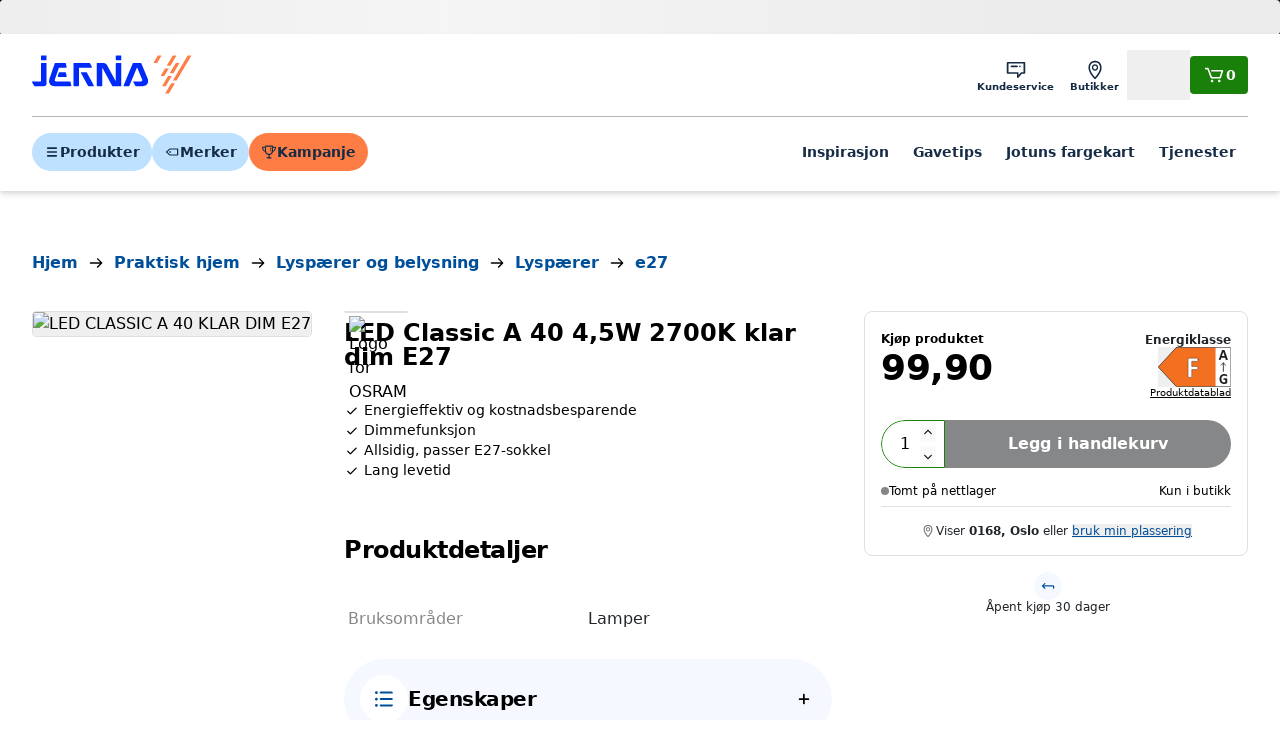

--- FILE ---
content_type: text/html; charset=utf-8
request_url: https://www.jernia.no/praktisk-hjem/lysp%C3%A6rer-og-belysning/lysp%C3%A6rer/e27/osram-led-classic-a-40-4,5w-2700k-klar-dim-e27/p/58021386
body_size: 25930
content:
<!DOCTYPE html><html lang="nb"><head><meta charSet="utf-8" data-next-head=""/><meta name="viewport" content="width=device-width" data-next-head=""/><title data-next-head="">OSRAM LED Classic A 40 4,5W 2700K klar dim E27 - Jernia.no</title><link rel="canonical" href="https://www.jernia.no/praktisk-hjem/lyspærer-og-belysning/lyspærer/e27/osram-led-classic-a-40-4,5w-2700k-klar-dim-e27/p/58021386" data-next-head=""/><meta name="title" content="OSRAM LED Classic A 40 4,5W 2700K klar dim E27" data-next-head=""/><meta name="og:title" content="OSRAM LED Classic A 40 4,5W 2700K klar dim E27" data-next-head=""/><meta name="twitter:title" content="OSRAM LED Classic A 40 4,5W 2700K klar dim E27" data-next-head=""/><meta name="image" content="https://jernia-cdn.no/299beecb-9667-40a9-9b75-559b07121361/0706da17-a7b6-4266-b4b9-b4819d448161/dD0gU2EDdtYgryYKSv2tSNIiC/9FZ7dISoHFsGPhyYpbhHzpS30.jpg?w=534&amp;h=534" data-next-head=""/><meta name="og:image" content="https://jernia-cdn.no/299beecb-9667-40a9-9b75-559b07121361/0706da17-a7b6-4266-b4b9-b4819d448161/dD0gU2EDdtYgryYKSv2tSNIiC/9FZ7dISoHFsGPhyYpbhHzpS30.jpg?w=534&amp;h=534" data-next-head=""/><meta name="twitter:image" content="https://jernia-cdn.no/299beecb-9667-40a9-9b75-559b07121361/0706da17-a7b6-4266-b4b9-b4819d448161/dD0gU2EDdtYgryYKSv2tSNIiC/9FZ7dISoHFsGPhyYpbhHzpS30.jpg?w=534&amp;h=534" data-next-head=""/><script type="application/ld+json" data-next-head="">{"@context":"https://schema.org","@type":"Product","@id":"#product","sku":"58021386","gtin":"4058075211322","description":"LED lyspære som erstatning for gløde- og halogenpærer. Spesifikasjoner: Dimbar Klart glass 470 lumen 4,5W - tilsvarende 40W 230V Lysfarge 2700 Kelvin E27-sokkel 15000 timers levetid Energiklasse F","url":"https://www.jernia.no/praktisk-hjem/lysp%C3%A6rer-og-belysning/lysp%C3%A6rer/e27/osram-led-classic-a-40-4%2C5w-2700k-klar-dim-e27/p/58021386","image":["https://jernia-cdn.no/299beecb-9667-40a9-9b75-559b07121361/0706da17-a7b6-4266-b4b9-b4819d448161/dD0gU2EDdtYgryYKSv2tSNIiC/9FZ7dISoHFsGPhyYpbhHzpS30.jpg?w=534&amp;h=534"],"brand":{"@type":"Brand","name":"OSRAM"},"offers":{"@type":"Offer","price":99.9,"priceCurrency":"NOK","availability":"https://schema.org/InStock","itemCondition":"https://schema.org/NewCondition","priceSpecification":[{"@type":"UnitPriceSpecification","priceType":"RegularPrice","price":99.9,"priceCurrency":"NOK"}],"seller":{"@type":"Organization","name":"Jernia"}},"name":"LED CLASSIC A 40 KLAR DIM E27"}</script><script type="application/ld+json" data-next-head="">{"@context":"https://schema.org","@type":"BreadcrumbList","itemListElement":[{"@type":"ListItem","position":1,"item":"https://www.jernia.no/","name":"Hjem"},{"@type":"ListItem","position":2,"item":"https://www.jernia.no/praktisk-hjem/c/207","name":"Praktisk hjem"},{"@type":"ListItem","position":3,"item":"https://www.jernia.no/praktisk-hjem/lysp%C3%A6rer-og-belysning/c/81","name":"Lyspærer og belysning"},{"@type":"ListItem","position":4,"item":"https://www.jernia.no/praktisk-hjem/lysp%C3%A6rer-og-belysning/lysp%C3%A6rer/c/8105","name":"Lyspærer"},{"@type":"ListItem","position":5,"item":"https://www.jernia.no/praktisk-hjem/lysp%C3%A6rer-og-belysning/lysp%C3%A6rer/e27/c/8105003","name":"e27"}]}</script><meta name="google-site-verification" content="St1gpv7b31YgocHf4gtb9zsqZcAwDl7sbjm7r7JMJN0"/><link href="https://rsms.me/inter/inter.css" rel="stylesheet" media="print"/><noscript><link href="https://rsms.me/inter/inter.css" rel="stylesheet"/></noscript><link rel="preload" href="/_next/static/css/59c40f73ad621a1c.css" as="style"/><link rel="stylesheet" href="/_next/static/css/59c40f73ad621a1c.css" data-n-g=""/><noscript data-n-css=""></noscript><script defer="" nomodule="" src="/_next/static/chunks/polyfills-42372ed130431b0a.js"></script><script id="CookieConsent" src="https://policy.app.cookieinformation.com/uc.js" data-culture="EN" data-gcm-version="2.0" defer="" data-nscript="beforeInteractive"></script><script src="https://21ypx39cq2.kameleoon.io/engine.js" defer="" data-nscript="beforeInteractive"></script><script src="/_next/static/chunks/webpack-cee3d5fa6beb26a6.js" defer=""></script><script src="/_next/static/chunks/framework-3f5890ae0f8ee64b.js" defer=""></script><script src="/_next/static/chunks/main-a93bdd9f3a954dd5.js" defer=""></script><script src="/_next/static/chunks/pages/_app-b2b054daecbf6eb1.js" defer=""></script><script src="/_next/static/chunks/58dd16bf-f3cc7885f1920bb1.js" defer=""></script><script src="/_next/static/chunks/1635-0aa0120b523ca978.js" defer=""></script><script src="/_next/static/chunks/854-94e6dc403dc3248b.js" defer=""></script><script src="/_next/static/chunks/2345-e24cc0e5174ef49b.js" defer=""></script><script src="/_next/static/chunks/8246-9a53a4cbaad5326c.js" defer=""></script><script src="/_next/static/chunks/4205-51b5154bb94b142e.js" defer=""></script><script src="/_next/static/chunks/2913-68f272368f790d60.js" defer=""></script><script src="/_next/static/chunks/964-06749fd9115a3288.js" defer=""></script><script src="/_next/static/chunks/2928-aec9c3141c847c9a.js" defer=""></script><script src="/_next/static/chunks/7348-38e1b5562a5d6459.js" defer=""></script><script src="/_next/static/chunks/1081-020c079996045ee8.js" defer=""></script><script src="/_next/static/chunks/2730-4442d86b9f7f7b0e.js" defer=""></script><script src="/_next/static/chunks/4765-29feb43ac126a2d7.js" defer=""></script><script src="/_next/static/chunks/2497-cfc42919575571aa.js" defer=""></script><script src="/_next/static/chunks/9199-632dba9a17df5404.js" defer=""></script><script src="/_next/static/chunks/391-d42ce77f012047d1.js" defer=""></script><script src="/_next/static/chunks/4024-c384a4c6a0c39d4d.js" defer=""></script><script src="/_next/static/chunks/7137-93fbcb3e2dac9391.js" defer=""></script><script src="/_next/static/chunks/2741-488dc7133bd2eecf.js" defer=""></script><script src="/_next/static/chunks/8042-50540f4f8ee6d6ec.js" defer=""></script><script src="/_next/static/chunks/7158-18562bab813b898f.js" defer=""></script><script src="/_next/static/chunks/4416-b2fb7deb316e0887.js" defer=""></script><script src="/_next/static/chunks/pages/product/%5B...slug%5D-014596b5539f38e6.js" defer=""></script><script src="/_next/static/6qWZs_-Sy7tqfgVBZEv8t/_buildManifest.js" defer=""></script><script src="/_next/static/6qWZs_-Sy7tqfgVBZEv8t/_ssgManifest.js" defer=""></script></head><body><div id="__next"><div id="next-drawers" class="relative" style="z-index:200"></div><div id="next-modals" class="relative" style="z-index:10000"></div><div id="next-app-element" class="next-content-wrapper flex min-h-dvh flex-col overflow-clip"><a href="#main-content" class="!fixed left-1/2 top-2 z-[300] -translate-x-1/2 -translate-y-[120%]  transition-transform focus:translate-y-0 inline-flex items-center justify-center whitespace-nowrap text-center relative leading-none transition-colors disabled:cursor-not-allowed font-semibold text-p-md h-12 gap-x-2 px-3.5 py-4 bg-primary-700 hover:bg-primary-800 text-white rounded">Hopp til hovedinnhold</a><header id="main-header" class="autocomplete-overlay bg-neutral-100 text-neutral-100 shadow-md z-50 lg:z-[200]"><div class="flex flex-wrap items-center gap-x-4  py-4 lg:grid-cols-[auto_1fr_auto] lg:gap-x-8 max-w-1920 mx-auto px-4 md:px-8 5xl:px-40"><a aria-label="Gå til forsiden" href="/"><svg viewBox="0 0 64 17" fill="none" class="w-full max-w-24 lg:max-w-40 text-primary-bright"><path fill-rule="evenodd" clip-rule="evenodd" d="M5.60656 0.604492H3.83525C3.71736 0.604492 3.62124 0.700615 3.62124 0.818501V2.30326C3.62124 2.41994 3.71736 2.51606 3.83525 2.51606H5.60656C5.72444 2.51606 5.82057 2.41994 5.82057 2.30326V0.818501C5.82057 0.700615 5.72444 0.604492 5.60656 0.604492ZM33.7601 0.604492H35.5321C35.6493 0.604492 35.7461 0.700615 35.7461 0.818501V2.30326C35.7461 2.41994 35.6493 2.51606 35.5321 2.51606H33.7601C33.6429 2.51606 33.5467 2.41994 33.5467 2.30326V0.818501C33.5467 0.700615 33.6429 0.604492 33.7601 0.604492ZM9.1258 10.3899C9.14152 10.3434 10.7835 5.52516 10.7835 5.52516H13.6091C13.7977 5.52516 13.9144 5.37524 13.8697 5.19206L13.5202 3.76836C13.4979 3.67707 13.4023 3.60151 13.308 3.60151H9.34162C9.24792 3.60151 9.14575 3.67526 9.11552 3.76413L6.97604 10.0677C6.47367 11.816 7.2892 13.0233 9.06656 13.0233H15.4493C15.6379 13.0233 15.7552 12.874 15.7099 12.692L15.3605 11.2677C15.3381 11.1758 15.2432 11.1009 15.1489 11.1009H9.578C9.30233 11.1009 8.97043 10.8458 9.1258 10.3899ZM13.8735 8.94236L13.5241 7.51805C13.5017 7.42616 13.4068 7.35181 13.3125 7.35181H10.9886C10.8943 7.35181 10.7921 7.42435 10.7619 7.51382L10.2728 8.95082C10.2124 9.12916 10.3169 9.27486 10.505 9.27486H13.6129C13.8015 9.27486 13.9188 9.12493 13.8735 8.94236ZM26.1491 3.61064H28.4319C29.5337 3.61064 29.9348 4.36097 29.9915 4.46705L29.9916 4.46728L33.5463 11.1185V3.82465C33.5463 3.70677 33.6424 3.61064 33.7597 3.61064H35.5316C35.6489 3.61064 35.7456 3.70677 35.7456 3.82465V12.81C35.7456 12.9279 35.6489 13.024 35.5316 13.024H32.3058C32.2115 13.024 32.0984 12.9557 32.0543 12.8729L28.1344 5.53914V12.81C28.1344 12.9279 28.0383 13.024 27.9204 13.024H26.1491C26.0312 13.024 25.9357 12.9279 25.9357 12.81V3.82465C25.9357 3.70677 26.0312 3.61064 26.1491 3.61064ZM24.721 12.7225L21.9376 7.50833C21.8929 7.4243 21.7799 7.35719 21.6855 7.35719H19.7667C19.5787 7.35719 19.4971 7.49261 19.586 7.65886L22.3753 12.8737C22.4195 12.9565 22.5325 13.0242 22.6268 13.0242H24.5402C24.7282 13.0242 24.8098 12.8876 24.721 12.7225ZM23.1801 3.76159L23.9654 5.23003C24.0537 5.39628 23.9721 5.5323 23.784 5.5323H18.7863V12.8104C18.7863 12.9277 18.6895 13.0244 18.5723 13.0244H16.801C16.6831 13.0244 16.5869 12.9277 16.5869 12.8104V3.82447C16.5869 3.70658 16.6831 3.61046 16.801 3.61046H22.9286C23.0229 3.61046 23.136 3.67938 23.1801 3.76159ZM5.60658 3.61064H3.83527C3.71738 3.61064 3.62126 3.70677 3.62126 3.82465V11.1034H0.216467C0.0284542 11.1034 -0.0525547 11.2388 0.0357087 11.405L0.820406 12.8729C0.865143 12.9557 0.978192 13.024 1.0725 13.024H4.80979C5.36778 13.024 5.82059 12.5712 5.82059 12.0126V3.82465C5.82059 3.70677 5.72446 3.61064 5.60658 3.61064ZM43.6304 11.1026C43.9139 11.1026 44.2555 10.8149 44.082 10.3923L42.0253 5.37035L38.947 12.8667C38.9107 12.9525 38.8049 13.0245 38.7106 13.0245H36.8692C36.6818 13.0245 36.5863 12.8812 36.6576 12.7071L40.3163 3.76891C40.352 3.68186 40.4578 3.61052 40.5521 3.61052H43.4895C43.5832 3.61052 43.6896 3.68186 43.7259 3.76891L46.2287 9.86634C46.9415 11.6044 45.9452 13.0245 44.1013 13.0245H41.578C41.4843 13.0245 41.3712 12.9562 41.3259 12.8733L40.5418 11.4043C40.4535 11.2387 40.5345 11.1026 40.7225 11.1026H43.6304Z" fill="currentColor"></path><path fill-rule="evenodd" clip-rule="evenodd" d="M51.6268 0.604492H50.4311C50.3821 0.604492 50.3216 0.639556 50.2968 0.681269L48.6839 3.43255C48.6265 3.53048 48.6724 3.61149 48.7867 3.61149H49.9825C50.0314 3.61149 50.0913 3.57643 50.1161 3.53472L51.729 0.783437C51.787 0.685501 51.7405 0.604492 51.6268 0.604492ZM54.506 5.87714H53.3096C53.2607 5.87714 53.2008 5.9116 53.1766 5.95391L51.5631 8.70459C51.5057 8.80313 51.551 8.88353 51.6659 8.88353H52.8611C52.91 8.88353 52.9705 8.84907 52.9953 8.80676L54.6088 6.05608C54.6662 5.95754 54.6197 5.87714 54.506 5.87714ZM55.7524 11.8895H56.9488C57.0619 11.8895 57.109 11.9705 57.051 12.0685L54.7724 15.9545C54.7477 15.9956 54.6878 16.0312 54.6388 16.0312H53.4425C53.3288 16.0312 53.2829 15.9502 53.3403 15.8517L55.6188 11.9663C55.6436 11.9246 55.7034 11.8895 55.7524 11.8895ZM58.8193 3.61064H57.6236C57.5746 3.61064 57.5141 3.64571 57.4893 3.68742L55.2114 7.57343C55.154 7.67076 55.1993 7.75237 55.3136 7.75237H56.5094C56.5583 7.75237 56.6188 7.7167 56.6436 7.6756L58.9215 3.78959C58.9801 3.69105 58.933 3.61064 58.8193 3.61064ZM56.4018 0.604492H57.5976C57.7119 0.604492 57.7584 0.685501 57.6998 0.783437L55.4219 4.66944C55.3971 4.71055 55.3366 4.74562 55.2877 4.74562H54.0919C53.9782 4.74562 53.9323 4.66521 53.9897 4.56667L56.2676 0.681269C56.2924 0.639556 56.3529 0.604492 56.4018 0.604492ZM55.7277 8.88329H54.5313C54.4824 8.88329 54.4225 8.91835 54.3977 8.96006L52.1192 12.8455C52.0618 12.9434 52.1083 13.0244 52.2214 13.0244H53.4178C53.4667 13.0244 53.5266 12.9893 53.5514 12.9476L55.8299 9.06223C55.8879 8.96369 55.8414 8.88329 55.7277 8.88329ZM62.3709 0.604492H63.5673C63.6804 0.604492 63.7275 0.685501 63.6695 0.783437L57.8647 10.681C57.8399 10.7233 57.78 10.7578 57.7317 10.7578H56.5359C56.4216 10.7578 56.3757 10.6774 56.4325 10.5789L62.2373 0.681269C62.2621 0.639556 62.322 0.604492 62.3709 0.604492Z" fill="#FD7D45"></path></svg></a><div class="ml-auto flex items-center gap-x-3"><nav><ul class="flex lg:gap-x-2"><li><a class="whitespace-nowrap relative focus-visible:z-10 font-semibold shrink-0 text-primary-900 items-center justify-center inline-flex leading-none p-3 flex-col gap-y-0.5 text-p-xxs lg:p-2" target="_self" href="/kundeservice"><svg viewBox="0 0 24 24" fill="none" xmlns="http://www.w3.org/2000/svg" class="size-6 " aria-hidden="true"><path d="M20.4049 4H3.60493C3.16493 4 2.80493 4.36 2.80493 4.8V15.02C2.80493 15.46 3.16493 15.8 3.60493 15.8H13.0049V19.2C13.0049 19.54 13.2649 19.84 13.5649 19.96C13.6649 20 13.7649 20 13.8649 20C14.1049 20 14.3249 19.9 14.4849 19.72L17.8049 15.8H20.4049C20.8449 15.8 21.2049 15.46 21.2049 15.02V4.8C21.2049 4.36 20.8449 4 20.4049 4ZM19.6049 14.2H17.4449C17.2049 14.2 16.9449 14.32 16.7849 14.48L14.6049 17V15C14.6049 14.56 14.3249 14.18 13.8849 14.18H4.40493V5.58H19.6049V14.2ZM6.52493 8.4C6.52493 7.96 6.88493 7.6 7.32493 7.6H13.1249C13.5649 7.6 13.9249 7.96 13.9249 8.4C13.9249 8.84 13.5649 9.2 13.1249 9.2H7.32493C6.88493 9.2 6.52493 8.84 6.52493 8.4ZM15.3049 9.02C15.1649 8.88 15.0649 8.66001 15.0649 8.46001C15.0649 8.24001 15.1449 8.04 15.3049 7.9C15.4649 7.74 15.6649 7.66001 15.8649 7.66001C16.0849 7.66001 16.2849 7.74 16.4249 7.9C16.5649 8.04 16.6649 8.26001 16.6649 8.46001C16.6649 8.68001 16.5849 8.88 16.4249 9.02C16.2649 9.18 16.0649 9.26001 15.8649 9.26001C15.6649 9.24001 15.4649 9.16 15.3049 9.02Z" fill="currentColor"></path></svg><span class="hidden lg:inline">Kundeservice</span></a></li><li><a class="whitespace-nowrap relative focus-visible:z-10 font-semibold shrink-0 text-primary-900 items-center justify-center inline-flex leading-none p-3 flex-col gap-y-0.5 text-p-xxs lg:p-2" target="_self" href="/butikker"><svg viewBox="0 0 24 24" fill="none" xmlns="http://www.w3.org/2000/svg" class="size-6 " aria-hidden="true"><path d="M16.505 4.37999C15.365 3.35999 13.765 2.79999 12.025 2.79999C10.285 2.79999 8.68498 3.35999 7.54498 4.37999C6.16498 5.61999 5.42498 7.47999 5.42498 9.77999C5.42498 14.8 11.205 20.7 11.465 20.94C11.625 21.1 11.825 21.18 12.025 21.18C12.225 21.18 12.445 21.1 12.585 20.94C12.825 20.7 18.625 14.8 18.625 9.77999C18.605 7.47999 17.885 5.61999 16.505 4.37999ZM12.005 19.22C11.465 18.62 10.605 17.62 9.765 16.42C7.965 13.86 7.00499 11.58 7.00499 9.79999C7.00499 4.79999 10.825 4.39999 12.005 4.39999C16.645 4.39999 17.005 8.53999 17.005 9.79999C17.005 13.32 13.425 17.66 12.005 19.22ZM12.005 6.25999C10.245 6.25999 8.82498 7.71999 8.82498 9.49999C8.82498 11.28 10.245 12.74 12.005 12.74C13.765 12.74 15.185 11.28 15.185 9.49999C15.185 7.69999 13.765 6.25999 12.005 6.25999ZM12.005 11.32C11.025 11.32 10.225 10.5 10.225 9.47999C10.225 8.45999 11.025 7.63999 12.005 7.63999C12.985 7.63999 13.785 8.45999 13.785 9.47999C13.785 10.5 12.985 11.32 12.005 11.32Z" fill="currentColor"></path></svg><span class="hidden lg:inline">Butikker</span></a></li><li><div class="whitespace-nowrap relative focus-visible:z-10 font-semibold shrink-0 text-primary-900 items-center justify-center inline-flex leading-none p-3 flex-col gap-y-0.5 text-p-xxs lg:p-2"><svg viewBox="0 0 24 24" fill="none" xmlns="http://www.w3.org/2000/svg" class="size-6 " aria-hidden="true"><path d="M12.0051 14.22C14.9651 14.22 17.3851 11.8 17.3851 8.82003C17.3851 5.84003 14.9651 3.42003 12.0051 3.42003C9.04511 3.42003 6.62512 5.84003 6.62512 8.82003C6.62512 11.8 9.04511 14.22 12.0051 14.22ZM12.0051 5.00001C14.0851 5.00001 15.7851 6.70001 15.7851 8.80001C15.7851 10.9 14.0851 12.6 12.0051 12.6C9.92512 12.6 8.22512 10.9 8.22512 8.80001C8.22512 6.70001 9.92512 5.00001 12.0051 5.00001ZM14.5051 14.74C14.2451 14.66 13.9451 14.72 13.7451 14.9L12.0051 16.38L10.2651 14.9C10.0451 14.72 9.76511 14.66 9.50512 14.74C8.38511 15.1 2.80511 17.02 2.80511 19.8C2.80511 20.24 3.16511 20.6 3.60511 20.6H20.4051C20.8451 20.6 21.2051 20.24 21.2051 19.8C21.2051 17.02 15.6251 15.1 14.5051 14.74ZM4.82512 19C5.70512 18.06 7.82511 17.02 9.58511 16.42L11.4851 18.04C11.7851 18.3 12.2251 18.3 12.5251 18.04L14.4251 16.42C16.1851 17.04 18.3051 18.08 19.1851 19H4.82512Z" fill="currentColor"></path></svg><span class="hidden lg:inline">Logg inn</span><button class="absolute size-full"></button></div></li></ul></nav><a class="flex items-center gap-x-2 inline-flex items-center justify-center whitespace-nowrap text-center relative leading-none transition-colors disabled:cursor-not-allowed font-semibold h-9.5 gap-x-1.5 p-3 text-sm bg-success-700 hover:bg-success-800 text-white rounded" aria-label="Handlekurv" href="/cart"><svg viewBox="0 0 24 24" fill="none" xmlns="http://www.w3.org/2000/svg" class="size-4 lg:size-6 " aria-hidden="true"><path d="M21.1651 8.06002L19.0251 14.82C18.8651 15.3 18.4451 15.62 17.9451 15.62H9.68511C9.20511 15.62 8.74511 15.32 8.58511 14.88L5.44512 6.42003H3.60511C3.16511 6.42003 2.80511 6.06003 2.80511 5.62003C2.80511 5.18003 3.16511 4.82003 3.60511 4.82003H5.98511C6.32511 4.82003 6.62512 5.04002 6.74512 5.36002L10.0051 14H17.6051L19.3051 8.60001H9.88511C9.44511 8.60001 9.08511 8.24001 9.08511 7.80001C9.08511 7.36001 9.44511 7.00001 9.88511 7.00001H20.4051C20.6651 7.00001 20.9051 7.14 21.0451 7.34C21.2051 7.54 21.2451 7.82002 21.1651 8.06002ZM10.0851 16.66C9.74511 16.66 9.40511 16.8 9.16511 17.04C8.92511 17.28 8.78511 17.62 8.78511 17.96C8.78511 18.3 8.92511 18.64 9.16511 18.88C9.40511 19.12 9.74511 19.26 10.0851 19.26C10.4251 19.26 10.7651 19.12 11.0051 18.88C11.2451 18.64 11.3851 18.3 11.3851 17.96C11.3851 17.62 11.2451 17.28 11.0051 17.04C10.7651 16.8 10.4251 16.66 10.0851 16.66ZM17.2651 16.66C16.9251 16.66 16.5851 16.8 16.3451 17.04C16.1051 17.28 15.9651 17.62 15.9651 17.96C15.9651 18.3 16.1051 18.64 16.3451 18.88C16.5851 19.12 16.9251 19.26 17.2651 19.26C17.6051 19.26 17.9451 19.12 18.1851 18.88C18.4251 18.64 18.5651 18.3 18.5651 17.96C18.5651 17.62 18.4251 17.28 18.1851 17.04C17.9451 16.8 17.6051 16.66 17.2651 16.66Z" fill="currentColor"></path></svg><span>0</span></a></div></div><div class="max-w-1920 mx-auto px-4 md:px-8 5xl:px-40"><div class="flex justify-between gap-x-3 border-t border-neutral-600 pb-4 pt-3 md:gap-x-4 lg:gap-x-8 lg:pb-5 lg:pt-4"><ul class="hidden items-center gap-x-2 lg:flex"><li><button class="inline-flex items-center justify-center whitespace-nowrap text-center relative leading-none transition-colors disabled:cursor-not-allowed font-semibold h-9.5 gap-x-1.5 p-3 text-sm bg-primary-500 hover:bg-primary-300 text-primary-900 rounded-full"><svg viewBox="0 0 24 24" fill="none" xmlns="http://www.w3.org/2000/svg" class="shrink-0 size-4 w-4 h-4" title="" aria-hidden="true"><path d="M18.4051 7.50002H5.60505C4.88505 7.50002 4.30505 6.92002 4.30505 6.20002C4.30505 5.48002 4.88505 4.90002 5.60505 4.90002H18.4051C19.1251 4.90002 19.7051 5.48002 19.7051 6.20002C19.7051 6.92002 19.1251 7.50002 18.4051 7.50002ZM19.7051 12C19.7051 11.28 19.1251 10.7 18.4051 10.7H5.60505C4.88505 10.7 4.30505 11.28 4.30505 12C4.30505 12.72 4.88505 13.3 5.60505 13.3H18.4051C19.1251 13.3 19.7051 12.72 19.7051 12ZM19.7051 17.8C19.7051 17.08 19.1251 16.5 18.4051 16.5H5.60505C4.88505 16.5 4.30505 17.08 4.30505 17.8C4.30505 18.52 4.88505 19.1 5.60505 19.1H18.4051C19.1251 19.1 19.7051 18.52 19.7051 17.8Z" fill="currentColor"></path></svg>Produkter</button></li><li><button class="inline-flex items-center justify-center whitespace-nowrap text-center relative leading-none transition-colors disabled:cursor-not-allowed font-semibold h-9.5 gap-x-1.5 p-3 text-sm bg-primary-500 hover:bg-primary-300 text-primary-900 rounded-full"><svg viewBox="0 0 24 24" fill="none" xmlns="http://www.w3.org/2000/svg" class="shrink-0 size-4 w-4 h-4" title="" aria-hidden="true"><path d="M20.4049 6.79999H8.60493C8.40493 6.79999 8.22494 6.87999 8.08494 6.99999L3.08494 11.4C2.90494 11.56 2.80493 11.78 2.80493 12C2.80493 12.24 2.90494 12.44 3.08494 12.6L8.08494 17C8.22494 17.12 8.42493 17.2 8.60493 17.2H20.4049C20.8449 17.2 21.2049 16.84 21.2049 16.4V7.59999C21.2049 7.15999 20.8449 6.79999 20.4049 6.79999ZM19.6049 15.6H8.90493L4.80493 12L8.90493 8.39999H19.6049V15.6ZM8.24492 11.08C8.48492 10.84 8.82494 10.7 9.16494 10.7C9.50494 10.7 9.84494 10.84 10.0849 11.08C10.3249 11.32 10.4649 11.66 10.4649 12C10.4649 12.34 10.3249 12.68 10.0849 12.92C9.84494 13.16 9.50494 13.3 9.16494 13.3C8.82494 13.3 8.48492 13.16 8.24492 12.92C8.00492 12.68 7.86494 12.34 7.86494 12C7.86494 11.66 8.00492 11.32 8.24492 11.08Z" fill="currentColor"></path></svg>Merker</button></li><li><a class="inline-flex items-center justify-center whitespace-nowrap text-center relative leading-none transition-colors disabled:cursor-not-allowed font-semibold h-9.5 gap-x-1.5 p-3 text-sm bg-secondary-750 hover:bg-secondary-500 text-primary-900 rounded-full" href="https://www.jernia.no/kampanje/januarsalg"><svg width="14" height="12" viewBox="0 0 14 12" fill="none" xmlns="http://www.w3.org/2000/svg" class="shrink-0 size-4 w-4 h-4" title="" aria-hidden="true"><path d="M8.07036 3.62666V2.44001C8.07036 2.18667 8.28369 1.97334 8.53702 1.97334C8.79036 1.97334 9.00369 2.18667 9.00369 2.44001V3.62666C9.00369 3.88 8.79036 4.09333 8.53702 4.09333C8.28369 4.09333 8.07036 3.88 8.07036 3.62666ZM8.51036 5.44001C8.65703 5.44001 8.79037 5.38668 8.8837 5.28001C8.99037 5.17335 9.0437 5.04001 9.0437 4.90667C9.0437 4.76001 8.99037 4.62667 8.8837 4.53334C8.79037 4.42667 8.6437 4.37334 8.51036 4.37334C8.3637 4.37334 8.23036 4.42667 8.13702 4.53334C8.03036 4.62667 7.97703 4.77334 7.97703 4.90667C7.97703 5.04001 8.03036 5.18668 8.13702 5.28001C8.23036 5.38668 8.37703 5.44001 8.51036 5.44001ZM12.0437 4.93334C11.6437 5.34667 11.1504 5.6 10.5637 5.69333C10.2704 7.48 9.01704 8.38668 7.55037 8.57334V10.5333H8.69702C8.99035 10.5333 9.23035 10.7733 9.23035 11.0667C9.23035 11.36 8.99035 11.6 8.69702 11.6H5.35035C5.05702 11.6 4.81702 11.36 4.81702 11.0667C4.81702 10.7733 5.05702 10.5333 5.35035 10.5333H6.48369V8.57334C5.01702 8.38668 3.76369 7.48 3.47036 5.69333C2.88369 5.61333 2.39036 5.36 1.99036 4.93334C0.897026 3.8 0.95035 1.86666 0.963683 1.78666C0.977016 1.53332 1.17702 1.33333 1.43035 1.33333H3.43035V0.933335C3.43035 0.640002 3.65702 0.400002 3.95035 0.400002H10.1104C10.4037 0.400002 10.6304 0.640002 10.6304 0.933335V1.33333H12.6304C12.8837 1.33333 13.0837 1.53332 13.097 1.78666C13.0704 1.86666 13.1237 3.81334 12.0437 4.93334ZM2.6437 4.29333C2.85703 4.50666 3.13702 4.66667 3.40369 4.73334V2.26667H1.88369C1.93702 2.8 2.09703 3.72 2.6437 4.29333ZM9.53702 1.46667H4.47036V4.91999C4.47036 6.85332 5.77702 7.53334 7.00369 7.53334C8.23036 7.53334 9.53702 6.83999 9.53702 4.91999V1.46667ZM11.3637 4.29333C11.8837 3.76 12.0703 2.93334 12.1237 2.26667H10.6037V4.73334C10.8704 4.65334 11.1504 4.50666 11.3637 4.29333Z" fill="currentColor"></path></svg>Kampanje</a></li></ul><div class="w-full lg:hidden"><div aria-hidden="true" class="h-9.5 border-primary rounded-full bg-white lg:h-12"></div></div><div class="lg:hidden"><button class="flex items-center gap-x-2 inline-flex items-center justify-center whitespace-nowrap text-center relative leading-none transition-colors disabled:cursor-not-allowed font-semibold h-9.5 gap-x-1.5 p-3 text-sm bg-primary-500 text-primary-800 hover:bg-primary-300 rounded-full" aria-label="Meny"><svg viewBox="0 0 24 24" fill="none" xmlns="http://www.w3.org/2000/svg" class="shrink-0 size-4 w-4 h-4" title="" aria-hidden="true"><path d="M18.4051 7.50002H5.60505C4.88505 7.50002 4.30505 6.92002 4.30505 6.20002C4.30505 5.48002 4.88505 4.90002 5.60505 4.90002H18.4051C19.1251 4.90002 19.7051 5.48002 19.7051 6.20002C19.7051 6.92002 19.1251 7.50002 18.4051 7.50002ZM19.7051 12C19.7051 11.28 19.1251 10.7 18.4051 10.7H5.60505C4.88505 10.7 4.30505 11.28 4.30505 12C4.30505 12.72 4.88505 13.3 5.60505 13.3H18.4051C19.1251 13.3 19.7051 12.72 19.7051 12ZM19.7051 17.8C19.7051 17.08 19.1251 16.5 18.4051 16.5H5.60505C4.88505 16.5 4.30505 17.08 4.30505 17.8C4.30505 18.52 4.88505 19.1 5.60505 19.1H18.4051C19.1251 19.1 19.7051 18.52 19.7051 17.8Z" fill="currentColor"></path></svg>Meny</button></div><nav class="hidden lg:block"><ul class="flex items-center lg:gap-x-1 xl:gap-x-2 2xl:gap-x-3"><li><a class="whitespace-nowrap relative focus-visible:z-10 font-semibold shrink-0 text-primary-900 items-center justify-center inline-flex leading-none p-3 text-p-sm gap-y-1" target="_self" href="https://www.jernia.no/inspirasjon">Inspirasjon</a></li><li><a class="whitespace-nowrap relative focus-visible:z-10 font-semibold shrink-0 text-primary-900 items-center justify-center inline-flex leading-none p-3 text-p-sm gap-y-1" target="_self" href="https://www.jernia.no/gaver">Gavetips</a></li><li><a class="whitespace-nowrap relative focus-visible:z-10 font-semibold shrink-0 text-primary-900 items-center justify-center inline-flex leading-none p-3 text-p-sm gap-y-1" target="_self" href="/farger">Jotuns fargekart</a></li><li><a class="whitespace-nowrap relative focus-visible:z-10 font-semibold shrink-0 text-primary-900 items-center justify-center inline-flex leading-none p-3 text-p-sm gap-y-1" target="_self" href="/hjelperdeg">Tjenester</a></li></ul></nav></div></div></header><div><span class="h-[34px] block" aria-live="polite" aria-busy="true"><span class="react-loading-skeleton flex w-full" style="height:35px">‌</span><br/></span></div><main id="main-content" class="grow"><article><div class="px-0 pt-4 md:pt-14 max-w-1920 mx-auto px-4 md:px-8 5xl:px-40"><div class="relative grid grid-cols-1 gap-x-8 md:grid-cols-12"><div class="col-span-1 md:col-span-12"><div class="mb-4 md:mb-8"><div class="overflow-x-auto overflow-y-hidden"><ol class="flex items-center text-p-xs font-semibold m-0 md:py-1 sm:text-hd-4"><li class="flex items-center"><a class="text-primary hover:text-text-800 whitespace-nowrap " href="/"><span>Hjem</span></a><svg viewBox="0 0 24 24" fill="none" xmlns="http://www.w3.org/2000/svg" class="mx-1 shrink-0 md:mx-2 w-5 h-5" aria-hidden="true"><path d="M19.3651 12.56L14.3851 17.56C14.2251 17.72 14.0251 17.8 13.8251 17.8C13.6251 17.8 13.4251 17.72 13.2651 17.56C12.9451 17.24 12.9451 16.74 13.2651 16.42L16.8851 12.78H5.20509C4.76509 12.78 4.40509 12.42 4.40509 11.98C4.40509 11.54 4.76509 11.18 5.20509 11.18H16.8851L13.2651 7.54001C12.9451 7.22001 12.9451 6.72 13.2651 6.4C13.5851 6.08 14.0851 6.08 14.4051 6.4L19.3851 11.4C19.6851 11.74 19.6851 12.26 19.3651 12.56Z" fill="currentColor"></path></svg></li><li class="flex items-center"><a class="text-primary hover:text-text-800 whitespace-nowrap " href="/praktisk-hjem/c/207"><span>Praktisk hjem</span></a><svg viewBox="0 0 24 24" fill="none" xmlns="http://www.w3.org/2000/svg" class="mx-1 shrink-0 md:mx-2 w-5 h-5" aria-hidden="true"><path d="M19.3651 12.56L14.3851 17.56C14.2251 17.72 14.0251 17.8 13.8251 17.8C13.6251 17.8 13.4251 17.72 13.2651 17.56C12.9451 17.24 12.9451 16.74 13.2651 16.42L16.8851 12.78H5.20509C4.76509 12.78 4.40509 12.42 4.40509 11.98C4.40509 11.54 4.76509 11.18 5.20509 11.18H16.8851L13.2651 7.54001C12.9451 7.22001 12.9451 6.72 13.2651 6.4C13.5851 6.08 14.0851 6.08 14.4051 6.4L19.3851 11.4C19.6851 11.74 19.6851 12.26 19.3651 12.56Z" fill="currentColor"></path></svg></li><li class="flex items-center"><a class="text-primary hover:text-text-800 whitespace-nowrap " href="/praktisk-hjem/lysp%C3%A6rer-og-belysning/c/81"><span>Lyspærer og belysning</span></a><svg viewBox="0 0 24 24" fill="none" xmlns="http://www.w3.org/2000/svg" class="mx-1 shrink-0 md:mx-2 w-5 h-5" aria-hidden="true"><path d="M19.3651 12.56L14.3851 17.56C14.2251 17.72 14.0251 17.8 13.8251 17.8C13.6251 17.8 13.4251 17.72 13.2651 17.56C12.9451 17.24 12.9451 16.74 13.2651 16.42L16.8851 12.78H5.20509C4.76509 12.78 4.40509 12.42 4.40509 11.98C4.40509 11.54 4.76509 11.18 5.20509 11.18H16.8851L13.2651 7.54001C12.9451 7.22001 12.9451 6.72 13.2651 6.4C13.5851 6.08 14.0851 6.08 14.4051 6.4L19.3851 11.4C19.6851 11.74 19.6851 12.26 19.3651 12.56Z" fill="currentColor"></path></svg></li><li class="flex items-center"><a class="text-primary hover:text-text-800 whitespace-nowrap " href="/praktisk-hjem/lysp%C3%A6rer-og-belysning/lysp%C3%A6rer/c/8105"><span>Lyspærer</span></a><svg viewBox="0 0 24 24" fill="none" xmlns="http://www.w3.org/2000/svg" class="mx-1 shrink-0 md:mx-2 w-5 h-5" aria-hidden="true"><path d="M19.3651 12.56L14.3851 17.56C14.2251 17.72 14.0251 17.8 13.8251 17.8C13.6251 17.8 13.4251 17.72 13.2651 17.56C12.9451 17.24 12.9451 16.74 13.2651 16.42L16.8851 12.78H5.20509C4.76509 12.78 4.40509 12.42 4.40509 11.98C4.40509 11.54 4.76509 11.18 5.20509 11.18H16.8851L13.2651 7.54001C12.9451 7.22001 12.9451 6.72 13.2651 6.4C13.5851 6.08 14.0851 6.08 14.4051 6.4L19.3851 11.4C19.6851 11.74 19.6851 12.26 19.3651 12.56Z" fill="currentColor"></path></svg></li><li class="flex items-center"><a class="text-primary hover:text-text-800 whitespace-nowrap " href="/praktisk-hjem/lysp%C3%A6rer-og-belysning/lysp%C3%A6rer/e27/c/8105003"><span>e27</span></a></li></ol></div></div></div><div class="col-span-1 md:col-span-6 xl:col-span-3 2xl:col-span-4"><div class="mb-6 md:sticky md:top-[95px]"><div><div class="relative items-start gap-2 sm:flex sm:flex-col"><div class="overflow-hidden rounded border relative border-neutral-500  sm:w-full"><ul class="flex aspect-square"><li class="relative flex size-full shrink-0 items-center justify-center"><figure class="w-full h-full"><button class="size-full"><img src="https://jernia-cdn.no/299beecb-9667-40a9-9b75-559b07121361/0706da17-a7b6-4266-b4b9-b4819d448161/dD0gU2EDdtYgryYKSv2tSNIiC/9FZ7dISoHFsGPhyYpbhHzpS30.jpg?w=1920&amp;h=1080?w=1920&amp;h=1080" alt="LED CLASSIC A 40 KLAR DIM E27" class="size-full object-contain"/></button></figure></li></ul><div class="pointer-events-none absolute left-0 top-0 z-20 flex h-full  flex-col items-start p-2 md:p-4"><div class="relative pointer-events-auto mb-3 mt-auto w-10 max-w-full sm:w-14 md:w-16"><div class="prisjakt_cheapest" data-shop="19647" data-product="58021386" data-market="NO" data-format="medium2"></div></div></div></div><div class="shrink-0 flex flex-col sm:flex-row overflow-hidden -m-1 absolute right-0 top-0 bottom-0 sm:relative grow sm:h-auto sm:w-full sm:max-h-none sm:@container/thumbs-c"></div></div></div><div class="mt-8 md:hidden"><div class="mb-8 space-y-4"><div><div class="mb-2 flex items-center justify-between"><a title="Se alt fra OSRAM" href="/merker/osram"><figure class="relative w-16 aspect-video border border-neutral-500 bg-white rounded"><img src="https://ecommerce.jernia.no/pearlbrandmaster/media/logo/4310462/svg" alt="Logo for OSRAM" class="absolute left-0 top-0 size-full object-contain p-1"/></figure></a></div><h1 class="text-2xl font-semibold leading-none" itemProp="name">LED Classic A 40 4,5W 2700K klar dim E27</h1></div><div class="flex flex-col gap-1"><ul class="flex flex-wrap gap-1"></ul><div class="flex flex-wrap items-center gap-2 text-sm"><div class="gmf-product-rating" data-product-id="58021386"></div></div></div><div><div class="flex items-start space-x-1"><span class="inline-flex items-center h-5"><span class="inline-flex  items-center h-4 w-4"><svg viewBox="0 0 24 24" fill="none" xmlns="http://www.w3.org/2000/svg" class="undefined w-4 h-4"><path d="M9.68505 17.2C9.44505 17.2 9.22503 17.12 9.04503 16.94L5.06505 12.96C4.70505 12.6 4.70505 12.04 5.06505 11.68C5.42505 11.32 5.98503 11.32 6.34503 11.68L9.70504 15.02L17.6851 7.05999C18.0451 6.69999 18.6051 6.69999 18.9651 7.05999C19.3251 7.41999 19.3251 7.97999 18.9651 8.33999L10.345 16.94C10.145 17.12 9.92505 17.2 9.68505 17.2Z" fill="currentColor"></path></svg></span></span><p class="leading-p text-p-sm">Energieffektiv og kostnadsbesparende</p></div><div class="flex items-start space-x-1"><span class="inline-flex items-center h-5"><span class="inline-flex  items-center h-4 w-4"><svg viewBox="0 0 24 24" fill="none" xmlns="http://www.w3.org/2000/svg" class="undefined w-4 h-4"><path d="M9.68505 17.2C9.44505 17.2 9.22503 17.12 9.04503 16.94L5.06505 12.96C4.70505 12.6 4.70505 12.04 5.06505 11.68C5.42505 11.32 5.98503 11.32 6.34503 11.68L9.70504 15.02L17.6851 7.05999C18.0451 6.69999 18.6051 6.69999 18.9651 7.05999C19.3251 7.41999 19.3251 7.97999 18.9651 8.33999L10.345 16.94C10.145 17.12 9.92505 17.2 9.68505 17.2Z" fill="currentColor"></path></svg></span></span><p class="leading-p text-p-sm">Dimmefunksjon</p></div><div class="flex items-start space-x-1"><span class="inline-flex items-center h-5"><span class="inline-flex  items-center h-4 w-4"><svg viewBox="0 0 24 24" fill="none" xmlns="http://www.w3.org/2000/svg" class="undefined w-4 h-4"><path d="M9.68505 17.2C9.44505 17.2 9.22503 17.12 9.04503 16.94L5.06505 12.96C4.70505 12.6 4.70505 12.04 5.06505 11.68C5.42505 11.32 5.98503 11.32 6.34503 11.68L9.70504 15.02L17.6851 7.05999C18.0451 6.69999 18.6051 6.69999 18.9651 7.05999C19.3251 7.41999 19.3251 7.97999 18.9651 8.33999L10.345 16.94C10.145 17.12 9.92505 17.2 9.68505 17.2Z" fill="currentColor"></path></svg></span></span><p class="leading-p text-p-sm">Allsidig, passer E27-sokkel</p></div><div class="flex items-start space-x-1"><span class="inline-flex items-center h-5"><span class="inline-flex  items-center h-4 w-4"><svg viewBox="0 0 24 24" fill="none" xmlns="http://www.w3.org/2000/svg" class="undefined w-4 h-4"><path d="M9.68505 17.2C9.44505 17.2 9.22503 17.12 9.04503 16.94L5.06505 12.96C4.70505 12.6 4.70505 12.04 5.06505 11.68C5.42505 11.32 5.98503 11.32 6.34503 11.68L9.70504 15.02L17.6851 7.05999C18.0451 6.69999 18.6051 6.69999 18.9651 7.05999C19.3251 7.41999 19.3251 7.97999 18.9651 8.33999L10.345 16.94C10.145 17.12 9.92505 17.2 9.68505 17.2Z" fill="currentColor"></path></svg></span></span><p class="leading-p text-p-sm">Lang levetid</p></div></div></div><div id="videoly-product-title" class="hidden">OSRAM<!-- --> <!-- -->LED CLASSIC A 40 KLAR DIM E27</div><div id="videoly-product-id" class="hidden">58021386</div></div><div class="mt-8 xl:hidden"><div class="grid grid-cols-1 gap-4"><div class="overflow-hidden rounded-lg border border-neutral-500 bg-white"><div><div><div class="flex items-center gap-1 justify-between"><div class="p-4 leading-tight"><label class="font-semibold leading-none text-p-xs">Kjøp<!-- --> produktet<!-- --> </label><h4 class="leading-hd font-semibold tracking-hd hyphens-manual mt-0 text-hd-1-m md:text-hd-1"><span content="99.9">99,90</span></h4></div><div class="gap-y-1 flex flex-col shrink-0 text-right items-end self-start md:self-center relative z-[100] pt-4 pr-4"><p class="leading-caption font-semibold text-p-xs text-text-800">Energiklasse</p><button class="group/energy inline-flex hover:cursor-pointer relative text-primary-700" aria-label="Åpen energimerkemodal"><img src="https://eprel.ec.europa.eu/assets/images/label/thumbnails/F-Left-DarkOrange-WithAGScale.svg" class="object-contain h-10" alt=""/></button><a href="https://eprel.ec.europa.eu/informationsheet/Fiche_523167_SV.pdf" target="_blank" download="Last ned produktdatablad" rel="noreferrer" class="underline hover:no-underline inline-flex"><p class="leading-caption font-regular text-p-xxs">Produktdatablad</p></a></div></div></div></div><div class="p-4"><div class="flex gap-2"><div class="flex w-full overflow-hidden rounded-full mb-2"><div class="border-success flex h-12 gap-1 rounded-l-full border bg-white px-2 cursor-not-allowed !bg-neutral-700"><input class="min-w-7 bg-transparent text-center text-black" type="number" style="width:3ch" readonly="" aria-label="Antall produkter" value="1"/><div class="grid shrink-0 grid-cols-1 gap-1"><button type="button" disabled="" aria-label="Øk antall"><svg viewBox="0 0 24 24" fill="none" xmlns="http://www.w3.org/2000/svg" class="text-black w-4 h-4"><path d="M17.005 15.4C16.785 15.4 16.585 15.32 16.425 15.16L12.005 10.56L7.58502 15.16C7.28502 15.48 6.765 15.48 6.445 15.18C6.125 14.88 6.12501 14.36 6.42501 14.04L11.425 8.84001C11.585 8.68001 11.785 8.60001 12.005 8.60001C12.225 8.60001 12.425 8.68001 12.585 8.84001L17.585 14.04C17.885 14.36 17.885 14.86 17.565 15.18C17.405 15.32 17.205 15.4 17.005 15.4Z" fill="currentColor"></path></svg></button><button type="button" disabled="" aria-label="Reduser antall"><svg viewBox="0 0 24 24" fill="none" xmlns="http://www.w3.org/2000/svg" class="text-black w-4 h-4"><path d="M12.005 15.4C11.785 15.4 11.585 15.32 11.425 15.16L6.42501 9.96C6.12501 9.64 6.125 9.14 6.445 8.82C6.765 8.52 7.26502 8.52001 7.58502 8.84001L12.005 13.44L16.425 8.84001C16.725 8.52001 17.245 8.52 17.565 8.82C17.885 9.12 17.885 9.64 17.585 9.96L12.585 15.16C12.425 15.32 12.225 15.4 12.005 15.4Z" fill="currentColor"></path></svg></button></div></div><button type="button" class="ga-precart-event bg-success hover:bg-success-800 h-12 grow px-4 font-semibold text-neutral-100 cursor-not-allowed !bg-neutral-700 !text-white" data-precart-event-action="Produktside / Kjøp på nett" disabled="">Legg i handlekurv</button></div></div><div><div class="flex items-center justify-between gap-2 border-b border-neutral-500 py-2"><div class="flex items-center gap-1"><span class="rounded-full block flex-shrink-0 w-2 h-2 bg-neutral-700"></span><p class="leading-caption font-regular text-p-xs">Tomt på nettlager</p></div><p class="leading-caption font-regular text-p-xs">Kun i butikk</p></div><p class="leading-caption font-regular text-p-xs text-text-800 text-center mt-4"><svg viewBox="0 0 24 24" fill="none" xmlns="http://www.w3.org/2000/svg" class="text-text-700 inline-block w-4 h-4"><path d="M16.505 4.37999C15.365 3.35999 13.765 2.79999 12.025 2.79999C10.285 2.79999 8.68498 3.35999 7.54498 4.37999C6.16498 5.61999 5.42498 7.47999 5.42498 9.77999C5.42498 14.8 11.205 20.7 11.465 20.94C11.625 21.1 11.825 21.18 12.025 21.18C12.225 21.18 12.445 21.1 12.585 20.94C12.825 20.7 18.625 14.8 18.625 9.77999C18.605 7.47999 17.885 5.61999 16.505 4.37999ZM12.005 19.22C11.465 18.62 10.605 17.62 9.765 16.42C7.965 13.86 7.00499 11.58 7.00499 9.79999C7.00499 4.79999 10.825 4.39999 12.005 4.39999C16.645 4.39999 17.005 8.53999 17.005 9.79999C17.005 13.32 13.425 17.66 12.005 19.22ZM12.005 6.25999C10.245 6.25999 8.82498 7.71999 8.82498 9.49999C8.82498 11.28 10.245 12.74 12.005 12.74C13.765 12.74 15.185 11.28 15.185 9.49999C15.185 7.69999 13.765 6.25999 12.005 6.25999ZM12.005 11.32C11.025 11.32 10.225 10.5 10.225 9.47999C10.225 8.45999 11.025 7.63999 12.005 7.63999C12.985 7.63999 13.785 8.45999 13.785 9.47999C13.785 10.5 12.985 11.32 12.005 11.32Z" fill="currentColor"></path></svg>Viser<!-- --> <span class="font-semibold">0168<!-- -->, </span> <span class="font-semibold">Oslo</span> eller<!-- --> <button><span class="leading-caption font-regular text-p-xs text-primary-700 underline">bruk min plassering</span></button></p></div></div></div><section><ul class="grid grid-cols-2 gap-4 border-b border-neutral-500 lg:grid-cols-[repeat(auto-fit,minmax(0,1fr))] lg:border-0" aria-label="Unike salgspunkter"><li class="group select-none pb-4 last:border-r-0 lg:border-0 lg:border-r lg:border-neutral-500 lg:pb-0 lg:pr-4" aria-label="Åpent kjøp 30 dager"><a href="/angrerett" class="flex items-center gap-4 text-center lg:flex-col"><figure class="bg-primary-100 text-primary-700 grid size-7 place-items-center rounded-full transition-colors group-hover:bg-primary-300"><svg viewBox="0 0 24 24" fill="none" xmlns="http://www.w3.org/2000/svg" size-4="undefined w-4 h-4" width="1.5em" height="1em"><path d="M21.205 11.92V15.46C21.205 15.94 20.905 16.34 20.405 16.34C19.905 16.34 19.605 15.94 19.605 15.46V12.8H5.94502L7.98504 14.82C8.32504 15.16 8.30502 15.72 7.94502 16.08C7.76502 16.26 7.52504 16.34 7.28504 16.34C7.06504 16.34 6.82502 16.26 6.64502 16.08L3.04502 12.54C2.88502 12.38 2.78504 12.14 2.78504 11.92C2.78504 11.68 2.88502 11.46 3.04502 11.3L6.62503 7.75998C6.96503 7.41998 7.54504 7.41998 7.88504 7.75998C8.22504 8.09998 8.22504 8.65999 7.86504 9.01999L5.80503 11.04H20.245C20.485 11.04 20.745 11.14 20.905 11.3C21.105 11.46 21.205 11.7 21.205 11.92Z" fill="currentColor"></path></svg></figure><p class="leading-caption font-regular text-p-xs text-text-800" id="usp-0">Åpent kjøp 30 dager</p></a></li></ul></section><div class="shadow-300 fixed bottom-0 left-0 z-50 w-full bg-neutral-100 md:hidden" id="sticky-add-to-cart"><div class="grid grid-cols-[auto_7fr] items-center gap-2 pb-3 pt-2 xl:max-w-screen-xl mx-auto px-4 md:px-8"><div><div class=" leading-tight"><h4 class="leading-hd font-semibold tracking-hd hyphens-manual mt-0 text-hd-4-m md:text-hd-4">99,90</h4></div></div><button class="py-[23px] inline-flex items-center justify-center whitespace-nowrap text-center relative leading-none transition-colors disabled:cursor-not-allowed font-semibold h-9.5 gap-x-1.5 p-3 text-sm bg-success-700 hover:bg-success-800 text-white rounded-full"><svg viewBox="0 0 24 24" fill="none" xmlns="http://www.w3.org/2000/svg" class="shrink-0 size-4 w-5 h-5" title="" aria-hidden="true"><path d="M21.1651 8.06002L19.0251 14.82C18.8651 15.3 18.4451 15.62 17.9451 15.62H9.68511C9.20511 15.62 8.74511 15.32 8.58511 14.88L5.44512 6.42003H3.60511C3.16511 6.42003 2.80511 6.06003 2.80511 5.62003C2.80511 5.18003 3.16511 4.82003 3.60511 4.82003H5.98511C6.32511 4.82003 6.62512 5.04002 6.74512 5.36002L10.0051 14H17.6051L19.3051 8.60001H9.88511C9.44511 8.60001 9.08511 8.24001 9.08511 7.80001C9.08511 7.36001 9.44511 7.00001 9.88511 7.00001H20.4051C20.6651 7.00001 20.9051 7.14 21.0451 7.34C21.2051 7.54 21.2451 7.82002 21.1651 8.06002ZM10.0851 16.66C9.74511 16.66 9.40511 16.8 9.16511 17.04C8.92511 17.28 8.78511 17.62 8.78511 17.96C8.78511 18.3 8.92511 18.64 9.16511 18.88C9.40511 19.12 9.74511 19.26 10.0851 19.26C10.4251 19.26 10.7651 19.12 11.0051 18.88C11.2451 18.64 11.3851 18.3 11.3851 17.96C11.3851 17.62 11.2451 17.28 11.0051 17.04C10.7651 16.8 10.4251 16.66 10.0851 16.66ZM17.2651 16.66C16.9251 16.66 16.5851 16.8 16.3451 17.04C16.1051 17.28 15.9651 17.62 15.9651 17.96C15.9651 18.3 16.1051 18.64 16.3451 18.88C16.5851 19.12 16.9251 19.26 17.2651 19.26C17.6051 19.26 17.9451 19.12 18.1851 18.88C18.4251 18.64 18.5651 18.3 18.5651 17.96C18.5651 17.62 18.4251 17.28 18.1851 17.04C17.9451 16.8 17.6051 16.66 17.2651 16.66Z" fill="currentColor"></path></svg>Legg i handlekurv</button></div></div></div></div></div></div><div class="col-span-1 gap-8 md:col-span-6 xl:col-span-5 2xl:col-span-5"><div class="hidden md:block"><div class="mb-8 space-y-4"><div><div class="mb-2 flex items-center justify-between"><a title="Se alt fra OSRAM" href="/merker/osram"><figure class="relative w-16 aspect-video border border-neutral-500 bg-white rounded"><img src="https://ecommerce.jernia.no/pearlbrandmaster/media/logo/4310462/svg" alt="Logo for OSRAM" class="absolute left-0 top-0 size-full object-contain p-1"/></figure></a></div><h1 class="text-2xl font-semibold leading-none" itemProp="name">LED Classic A 40 4,5W 2700K klar dim E27</h1></div><div class="flex flex-col gap-1"><ul class="flex flex-wrap gap-1"></ul><div class="flex flex-wrap items-center gap-2 text-sm"><div class="gmf-product-rating" data-product-id="58021386"></div></div></div><div><div class="flex items-start space-x-1"><span class="inline-flex items-center h-5"><span class="inline-flex  items-center h-4 w-4"><svg viewBox="0 0 24 24" fill="none" xmlns="http://www.w3.org/2000/svg" class="undefined w-4 h-4"><path d="M9.68505 17.2C9.44505 17.2 9.22503 17.12 9.04503 16.94L5.06505 12.96C4.70505 12.6 4.70505 12.04 5.06505 11.68C5.42505 11.32 5.98503 11.32 6.34503 11.68L9.70504 15.02L17.6851 7.05999C18.0451 6.69999 18.6051 6.69999 18.9651 7.05999C19.3251 7.41999 19.3251 7.97999 18.9651 8.33999L10.345 16.94C10.145 17.12 9.92505 17.2 9.68505 17.2Z" fill="currentColor"></path></svg></span></span><p class="leading-p text-p-sm">Energieffektiv og kostnadsbesparende</p></div><div class="flex items-start space-x-1"><span class="inline-flex items-center h-5"><span class="inline-flex  items-center h-4 w-4"><svg viewBox="0 0 24 24" fill="none" xmlns="http://www.w3.org/2000/svg" class="undefined w-4 h-4"><path d="M9.68505 17.2C9.44505 17.2 9.22503 17.12 9.04503 16.94L5.06505 12.96C4.70505 12.6 4.70505 12.04 5.06505 11.68C5.42505 11.32 5.98503 11.32 6.34503 11.68L9.70504 15.02L17.6851 7.05999C18.0451 6.69999 18.6051 6.69999 18.9651 7.05999C19.3251 7.41999 19.3251 7.97999 18.9651 8.33999L10.345 16.94C10.145 17.12 9.92505 17.2 9.68505 17.2Z" fill="currentColor"></path></svg></span></span><p class="leading-p text-p-sm">Dimmefunksjon</p></div><div class="flex items-start space-x-1"><span class="inline-flex items-center h-5"><span class="inline-flex  items-center h-4 w-4"><svg viewBox="0 0 24 24" fill="none" xmlns="http://www.w3.org/2000/svg" class="undefined w-4 h-4"><path d="M9.68505 17.2C9.44505 17.2 9.22503 17.12 9.04503 16.94L5.06505 12.96C4.70505 12.6 4.70505 12.04 5.06505 11.68C5.42505 11.32 5.98503 11.32 6.34503 11.68L9.70504 15.02L17.6851 7.05999C18.0451 6.69999 18.6051 6.69999 18.9651 7.05999C19.3251 7.41999 19.3251 7.97999 18.9651 8.33999L10.345 16.94C10.145 17.12 9.92505 17.2 9.68505 17.2Z" fill="currentColor"></path></svg></span></span><p class="leading-p text-p-sm">Allsidig, passer E27-sokkel</p></div><div class="flex items-start space-x-1"><span class="inline-flex items-center h-5"><span class="inline-flex  items-center h-4 w-4"><svg viewBox="0 0 24 24" fill="none" xmlns="http://www.w3.org/2000/svg" class="undefined w-4 h-4"><path d="M9.68505 17.2C9.44505 17.2 9.22503 17.12 9.04503 16.94L5.06505 12.96C4.70505 12.6 4.70505 12.04 5.06505 11.68C5.42505 11.32 5.98503 11.32 6.34503 11.68L9.70504 15.02L17.6851 7.05999C18.0451 6.69999 18.6051 6.69999 18.9651 7.05999C19.3251 7.41999 19.3251 7.97999 18.9651 8.33999L10.345 16.94C10.145 17.12 9.92505 17.2 9.68505 17.2Z" fill="currentColor"></path></svg></span></span><p class="leading-p text-p-sm">Lang levetid</p></div></div></div><div id="videoly-product-title" class="hidden">OSRAM<!-- --> <!-- -->LED CLASSIC A 40 KLAR DIM E27</div><div id="videoly-product-id" class="hidden">58021386</div></div><section class="scroll-mt-10 py-6 md:scroll-mt-14" id="product-details"><div class="max-w-840 mx-auto"><h2 class="leading-hd font-semibold tracking-hd hyphens-manual mt-0 text-hd-2-m md:text-hd-2 mb-8">Produktdetaljer</h2><div class="flex flex-col mb-3 md:mb-4"><div class="grid grid-cols-2 items-center border-neutral-500 px-1 py-3"><div class="flex items-center gap-1 text-md text-neutral-700">Bruksområder</div><div class="text-neutral-800 text-md justify-self-start">Lamper<!-- --> </div></div></div><ul class="mt-3 flex flex-col gap-2 md:mt-4"><li><div class=""><button id=":Rdb6p9v6H1:" aria-controls=":Rdb6p9v6:" aria-expanded="false" class="w-full flex items-center justify-between group gap-x-3 focus:outline-none focus-visible:ring bg-primary-100  hover:bg-primary-300 p-4 min-h-[80px] rounded-t-[2.5rem] rounded-b-[2.5rem]"><span class="rounded-full bg-neutral-100 p-3 flex items-center justify-center w-12 h-12 p-3 bg-neutral-100"><svg viewBox="0 0 24 24" fill="none" xmlns="http://www.w3.org/2000/svg" class="shrink-0 text-primary-700 size-6 w-6 h-6" title="" aria-hidden="true"><path d="M7.725 5.60001C7.725 5.04001 8.165 4.60001 8.725 4.60001H19.805C20.365 4.60001 20.805 5.04001 20.805 5.60001C20.805 6.16001 20.365 6.60001 19.805 6.60001H8.725C8.165 6.60001 7.725 6.16001 7.725 5.60001ZM19.805 11H8.725C8.165 11 7.725 11.44 7.725 12C7.725 12.56 8.165 13 8.725 13H19.805C20.365 13 20.805 12.56 20.805 12C20.805 11.44 20.365 11 19.805 11ZM19.805 17.4H8.725C8.165 17.4 7.725 17.84 7.725 18.4C7.725 18.96 8.165 19.4 8.725 19.4H19.805C20.365 19.4 20.805 18.96 20.805 18.4C20.805 17.84 20.365 17.4 19.805 17.4ZM4.405 10.68C3.625 10.68 3.005 11.32 3.005 12.1C3.005 12.88 3.625 13.52 4.405 13.52C5.185 13.52 5.805 12.88 5.805 12.1C5.805 11.32 5.165 10.68 4.405 10.68ZM4.405 4.20001C3.625 4.20001 3.005 4.84001 3.005 5.62001C3.005 6.40001 3.625 7.04 4.405 7.04C5.185 7.04 5.805 6.40001 5.805 5.62001C5.805 4.84001 5.165 4.20001 4.405 4.20001ZM4.405 16.96C3.625 16.96 3.005 17.6 3.005 18.38C3.005 19.16 3.625 19.8 4.405 19.8C5.185 19.8 5.805 19.16 5.805 18.38C5.805 17.6 5.165 16.96 4.405 16.96Z" fill="currentColor"></path></svg></span><h3 class="leading-hd font-semibold tracking-hd hyphens-manual mt-0 text-hd-3-m md:text-hd-3 text-left group-hover:text-primary-700">Egenskaper</h3><div class="ml-auto flex items-center gap-x-3 group-hover:text-primary-700"><svg viewBox="0 0 24 24" fill="none" xmlns="http://www.w3.org/2000/svg" class="undefined w-6 h-6"><path d="M17.3051 12.1C17.3051 12.6 16.9051 13 16.4051 13H12.8051V16.4C12.8051 16.9 12.4051 17.3 11.9051 17.3C11.4051 17.3 11.0051 16.9 11.0051 16.4V13H7.60508C7.10508 13 6.70508 12.6 6.70508 12.1C6.70508 11.6 7.10508 11.2 7.60508 11.2H11.0051V7.6C11.0051 7.1 11.4051 6.7 11.9051 6.7C12.4051 6.7 12.8051 7.1 12.8051 7.6V11.2H16.4051C16.9051 11.2 17.3051 11.6 17.3051 12.1Z" fill="currentColor"></path></svg></div></button></div></li><li><div class=""><button id=":Rlb6p9v6H1:" aria-controls=":Rlb6p9v6:" aria-expanded="false" class="w-full flex items-center justify-between group gap-x-3 focus:outline-none focus-visible:ring bg-primary-100  hover:bg-primary-300 p-4 min-h-[80px] rounded-t-[2.5rem] rounded-b-[2.5rem]"><span class="rounded-full bg-neutral-100 p-3 flex items-center justify-center w-12 h-12 p-3 bg-neutral-100"><svg viewBox="0 0 24 24" fill="none" xmlns="http://www.w3.org/2000/svg" class="shrink-0 text-primary-700 size-6 w-6 h-6" title="" aria-hidden="true"><path d="M12.0051 15.86C9.88511 15.86 8.1451 14.14 8.1451 12C8.1451 9.87998 9.86511 8.13997 12.0051 8.13997C14.1251 8.13997 15.8651 9.85998 15.8651 12C15.8651 14.12 14.1251 15.86 12.0051 15.86ZM12.0051 9.55999C10.6651 9.55999 9.56512 10.66 9.56512 12C9.56512 13.34 10.6651 14.44 12.0051 14.44C13.3451 14.44 14.4451 13.34 14.4451 12C14.4451 10.66 13.3451 9.55999 12.0051 9.55999ZM12.0051 21.2H11.9051C11.2051 21.2 10.6051 21.12 10.5651 21.12C10.2451 21.08 10.0051 20.84 9.94511 20.52L9.74511 19.08C9.30511 18.94 8.88512 18.76 8.48512 18.54L7.34511 19.4C7.0851 19.6 6.74512 19.58 6.48512 19.4C6.46512 19.38 5.98512 19 5.48512 18.52L5.40511 18.44C4.90511 17.94 4.54511 17.46 4.52511 17.44C4.32511 17.18 4.32511 16.84 4.52511 16.58L5.40511 15.42C5.18511 15.02 5.02512 14.58 4.88512 14.14L3.48512 13.94C3.16512 13.9 2.92512 13.64 2.88512 13.32C2.88512 13.3 2.80511 12.68 2.80511 11.98V11.88C2.80511 11.18 2.88512 10.58 2.88512 10.54C2.92512 10.22 3.16512 9.97997 3.48512 9.91997L4.92511 9.71997C5.06511 9.27997 5.24512 8.85999 5.46512 8.45999L4.60511 7.31997C4.40511 7.05997 4.42511 6.71999 4.60511 6.45999C4.62511 6.43999 5.00512 5.95999 5.48512 5.45999L5.56512 5.37998C6.06512 4.87998 6.54512 4.51998 6.56512 4.49998C6.82512 4.29998 7.16511 4.29998 7.42511 4.49998L8.58512 5.37998C8.98512 5.15998 9.42512 4.99999 9.86512 4.85999L10.0651 3.45999C10.1051 3.13999 10.3651 2.89999 10.6851 2.85999C10.7051 2.85999 11.3251 2.77998 12.0251 2.77998H12.1251C12.8251 2.77998 13.4251 2.85999 13.4651 2.85999C13.7851 2.89999 14.0251 3.13999 14.0851 3.45999L14.2851 4.89998C14.7251 5.03998 15.1451 5.21997 15.5451 5.43997L16.6851 4.57998C16.9451 4.37998 17.2851 4.39998 17.5451 4.57998C17.5651 4.59998 18.0451 4.97999 18.5451 5.45999L18.6251 5.53997C19.1251 6.03997 19.4851 6.51997 19.5051 6.53997C19.7051 6.79997 19.7051 7.13998 19.5051 7.39998L18.6251 8.55999C18.8451 8.95999 19.0051 9.39997 19.1451 9.83997L20.5451 10.04C20.8651 10.08 21.1051 10.34 21.1451 10.66C21.1451 10.68 21.2251 11.3 21.2251 12V12.1C21.2251 12.8 21.1451 13.4 21.1451 13.44C21.1051 13.76 20.8651 14 20.5451 14.06L19.1051 14.26C18.9651 14.7 18.7851 15.12 18.5651 15.52L19.4251 16.66C19.6251 16.92 19.6051 17.26 19.4251 17.52C19.4051 17.54 19.0251 18.02 18.5451 18.52L18.4651 18.6C17.9651 19.1 17.4851 19.46 17.4651 19.48C17.2051 19.68 16.8651 19.68 16.6051 19.48L15.4451 18.6C15.0451 18.82 14.6051 18.98 14.1651 19.12L13.9651 20.52C13.9251 20.84 13.6651 21.08 13.3451 21.12C13.3051 21.12 12.7051 21.2 12.0051 21.2ZM11.2851 19.76C11.4651 19.78 11.6851 19.78 11.9051 19.78H12.0051C12.2251 19.78 12.4451 19.78 12.6251 19.76L12.8051 18.44C12.8451 18.14 13.0651 17.92 13.3451 17.84C13.9651 17.7 14.5651 17.46 15.1051 17.12C15.2651 17.02 15.4651 17 15.6451 17.04C15.7451 17.06 15.8451 17.12 15.9251 17.18L16.9851 17.98C17.1251 17.86 17.2851 17.72 17.4451 17.56L17.5251 17.48C17.6851 17.32 17.8251 17.16 17.9451 17.02L17.1451 15.96C16.9651 15.72 16.9651 15.4 17.1051 15.16C17.4451 14.64 17.6851 14.06 17.8251 13.46C17.8851 13.16 18.1251 12.92 18.4251 12.88L19.7651 12.7C19.7851 12.52 19.7851 12.3 19.7851 12.08V11.98C19.7851 11.76 19.7851 11.54 19.7651 11.36L18.4451 11.18C18.1651 11.14 17.9251 10.92 17.8651 10.64C17.7251 10.02 17.4851 9.43998 17.1651 8.89998C17.1251 8.85998 17.1051 8.79997 17.0851 8.73997C17.0051 8.51997 17.0451 8.25998 17.1851 8.07998L18.0051 6.99998C17.8851 6.85998 17.7451 6.69997 17.5851 6.53997L17.5051 6.45999C17.3451 6.29999 17.1851 6.15997 17.0451 6.03997L15.9851 6.83997C15.7251 7.01997 15.3851 7.01997 15.1451 6.83997C14.6251 6.51997 14.0451 6.27997 13.4451 6.11997C13.1651 6.05997 12.9451 5.81997 12.9051 5.51997L12.7251 4.17998C12.5451 4.15998 12.3251 4.15999 12.1051 4.15999H12.0051C11.7851 4.15999 11.5651 4.15998 11.3851 4.17998L11.2051 5.49998C11.1651 5.81998 10.9251 6.05998 10.6051 6.09998C10.0051 6.23998 9.42511 6.47998 8.90511 6.79998C8.74511 6.89998 8.54512 6.91998 8.36512 6.87998C8.26512 6.85998 8.16512 6.79997 8.08512 6.73997L7.0451 5.93997C6.90511 6.05997 6.74512 6.19999 6.58512 6.35999L6.50511 6.43997C6.34511 6.59997 6.20512 6.75998 6.08512 6.89998L6.88512 7.95999C7.06512 8.19999 7.06511 8.49999 6.92511 8.75999C6.90511 8.77999 6.90512 8.79997 6.88512 8.81997C6.56512 9.33997 6.32512 9.91997 6.18512 10.52C6.12512 10.8 5.88512 11.02 5.58512 11.06L4.24511 11.24C4.22511 11.42 4.22511 11.64 4.22511 11.86V11.96C4.22511 12.18 4.22511 12.4 4.24511 12.58L5.56512 12.76C5.88512 12.8 6.12512 13.04 6.16512 13.36V13.38C6.30512 13.98 6.54512 14.54 6.86512 15.06C6.96512 15.24 7.00511 15.46 6.92511 15.66C6.90511 15.74 6.84512 15.82 6.78512 15.9L6.00511 16.94C6.12511 17.08 6.26511 17.24 6.42511 17.4L6.50511 17.48C6.66511 17.64 6.82512 17.78 6.96512 17.9L8.02511 17.1C8.28511 16.9 8.66511 16.92 8.90511 17.12C9.42511 17.44 9.98512 17.66 10.5651 17.8C10.8451 17.86 11.0651 18.1 11.1051 18.4L11.2851 19.76Z" fill="currentColor"></path></svg></span><h3 class="leading-hd font-semibold tracking-hd hyphens-manual mt-0 text-hd-3-m md:text-hd-3 text-left group-hover:text-primary-700">Spesifikasjoner</h3><div class="ml-auto flex items-center gap-x-3 group-hover:text-primary-700"><svg viewBox="0 0 24 24" fill="none" xmlns="http://www.w3.org/2000/svg" class="undefined w-6 h-6"><path d="M17.3051 12.1C17.3051 12.6 16.9051 13 16.4051 13H12.8051V16.4C12.8051 16.9 12.4051 17.3 11.9051 17.3C11.4051 17.3 11.0051 16.9 11.0051 16.4V13H7.60508C7.10508 13 6.70508 12.6 6.70508 12.1C6.70508 11.6 7.10508 11.2 7.60508 11.2H11.0051V7.6C11.0051 7.1 11.4051 6.7 11.9051 6.7C12.4051 6.7 12.8051 7.1 12.8051 7.6V11.2H16.4051C16.9051 11.2 17.3051 11.6 17.3051 12.1Z" fill="currentColor"></path></svg></div></button></div></li><li><div class=""><button id=":Rtb6p9v6H1:" aria-controls=":Rtb6p9v6:" aria-expanded="false" class="w-full flex items-center justify-between group gap-x-3 focus:outline-none focus-visible:ring bg-primary-100  hover:bg-primary-300 p-4 min-h-[80px] rounded-t-[2.5rem] rounded-b-[2.5rem]"><span class="rounded-full bg-neutral-100 p-3 flex items-center justify-center w-12 h-12 p-3 bg-neutral-100"><svg viewBox="0 0 24 24" fill="none" xmlns="http://www.w3.org/2000/svg" class="shrink-0 text-primary-700 size-6 w-6 h-6" title="" aria-hidden="true"><path d="M20.5052 5.29998C20.4852 5.27998 20.4852 5.27999 20.4652 5.25999L18.3252 3.37996C18.0252 3.09996 17.6052 2.95998 17.1652 2.99998C16.7652 3.03998 16.4052 3.19996 16.1252 3.47996C16.1052 3.49996 16.0852 3.51997 16.0652 3.53997L13.9452 6.19998C13.3852 6.79998 13.4052 7.71998 13.9852 8.29998C14.0252 8.33998 14.0652 8.37998 14.1052 8.39998L15.1852 9.12C15.1052 9.5 14.5452 10.58 12.5652 12.56C10.5852 14.54 9.50521 15.1 9.12521 15.18L8.40521 14.1C8.38521 14.06 8.34521 14.02 8.30521 13.98C7.72521 13.4 6.80521 13.4 6.20521 13.94L3.54522 16.06C3.52522 16.08 3.50522 16.1 3.48522 16.12C2.88522 16.72 2.84522 17.72 3.38522 18.3L5.26521 20.44C5.28521 20.46 5.28521 20.46 5.30521 20.48C5.66521 20.84 6.22522 20.98 6.84522 20.98C7.94522 20.98 9.20521 20.54 9.86521 20.28C11.1452 19.78 13.6452 18.56 16.1252 16.08C17.9652 14.24 19.4452 12.02 20.3252 9.82C20.7052 8.82 21.5452 6.33998 20.5052 5.29998ZM14.9852 14.98C11.2852 18.68 7.12521 19.7 6.42521 19.34L4.60521 17.26L7.20521 15.2L7.90521 16.26C7.92521 16.28 7.92522 16.3 7.94522 16.32C8.18522 16.62 8.52521 16.78 8.92521 16.8C9.30521 16.82 10.4852 16.88 13.6652 13.7C14.4452 12.92 16.8452 10.52 16.7652 8.95999C16.7452 8.55999 16.5652 8.21996 16.2852 7.97996C16.2652 7.95996 16.2452 7.93997 16.2252 7.93997L15.1652 7.23997L17.2252 4.63997L19.3052 6.45999C19.7052 7.11999 18.6852 11.28 14.9852 14.98Z" fill="currentColor"></path></svg></span><h3 class="leading-hd font-semibold tracking-hd hyphens-manual mt-0 text-hd-3-m md:text-hd-3 text-left group-hover:text-primary-700">Kundeservice</h3><div class="ml-auto flex items-center gap-x-3 group-hover:text-primary-700"><svg viewBox="0 0 24 24" fill="none" xmlns="http://www.w3.org/2000/svg" class="undefined w-6 h-6"><path d="M17.3051 12.1C17.3051 12.6 16.9051 13 16.4051 13H12.8051V16.4C12.8051 16.9 12.4051 17.3 11.9051 17.3C11.4051 17.3 11.0051 16.9 11.0051 16.4V13H7.60508C7.10508 13 6.70508 12.6 6.70508 12.1C6.70508 11.6 7.10508 11.2 7.60508 11.2H11.0051V7.6C11.0051 7.1 11.4051 6.7 11.9051 6.7C12.4051 6.7 12.8051 7.1 12.8051 7.6V11.2H16.4051C16.9051 11.2 17.3051 11.6 17.3051 12.1Z" fill="currentColor"></path></svg></div></button></div></li><li><div class="scroll-mt-[96px]" id="reviews"><button id=":R15b6p9v6H1:" aria-controls=":R15b6p9v6:" aria-expanded="false" class="w-full flex items-center justify-between group gap-x-3 focus:outline-none focus-visible:ring bg-primary-100  hover:bg-primary-300 p-4 min-h-[80px] rounded-t-[2.5rem] rounded-b-[2.5rem]"><span class="rounded-full bg-neutral-100 p-3 flex items-center justify-center w-12 h-12 p-3 bg-neutral-100"><svg viewBox="0 0 24 24" fill="none" xmlns="http://www.w3.org/2000/svg" class="shrink-0 text-primary-700 size-6 w-6 h-6" title="" aria-hidden="true"><path d="M16.9449 20.4C16.7849 20.4 16.6449 20.36 16.5049 20.28L12.0049 17.36L7.50494 20.28C7.22494 20.46 6.86494 20.44 6.60494 20.26C6.34494 20.06 6.22494 19.72 6.30494 19.4L7.72494 14.4L3.50494 10.84C3.26493 10.64 3.16493 10.3 3.26493 9.98C3.36493 9.68 3.64493 9.45999 3.96493 9.41999L9.02494 9.06L11.3049 4.08C11.4449 3.8 11.7249 3.61999 12.0249 3.61999C12.3449 3.61999 12.6249 3.8 12.7449 4.08L15.0249 9.06L20.0849 9.41999C20.4049 9.43999 20.6849 9.66 20.7849 9.98C20.8849 10.28 20.7849 10.62 20.5449 10.84L16.3249 14.4L17.7449 19.4C17.8449 19.72 17.7249 20.06 17.4449 20.26C17.2849 20.34 17.1249 20.4 16.9449 20.4ZM12.0049 15.6C12.1649 15.6 12.3049 15.64 12.4449 15.72L15.6049 17.76L14.6249 14.3C14.5449 14 14.6449 13.68 14.8849 13.48L17.9849 10.86L14.4249 10.6C14.1249 10.58 13.8849 10.4 13.7449 10.14L12.0049 6.31999L10.2649 10.14C10.1449 10.4 9.88493 10.58 9.58493 10.6L6.02494 10.86L9.12494 13.48C9.36494 13.68 9.46493 14 9.38493 14.3L8.40494 17.76L11.5649 15.72C11.7049 15.64 11.8449 15.6 12.0049 15.6Z" fill="currentColor"></path></svg></span><h3 class="leading-hd font-semibold tracking-hd hyphens-manual mt-0 text-hd-3-m md:text-hd-3 text-left group-hover:text-primary-700">Vurderinger og omtaler</h3><div class="ml-auto flex items-center gap-x-3 group-hover:text-primary-700"><div><div class="gmf-product-rating" data-product-id="58021386" data-size="small"></div></div><svg viewBox="0 0 24 24" fill="none" xmlns="http://www.w3.org/2000/svg" class="undefined w-6 h-6"><path d="M17.3051 12.1C17.3051 12.6 16.9051 13 16.4051 13H12.8051V16.4C12.8051 16.9 12.4051 17.3 11.9051 17.3C11.4051 17.3 11.0051 16.9 11.0051 16.4V13H7.60508C7.10508 13 6.70508 12.6 6.70508 12.1C6.70508 11.6 7.10508 11.2 7.60508 11.2H11.0051V7.6C11.0051 7.1 11.4051 6.7 11.9051 6.7C12.4051 6.7 12.8051 7.1 12.8051 7.6V11.2H16.4051C16.9051 11.2 17.3051 11.6 17.3051 12.1Z" fill="currentColor"></path></svg></div></button><div><div class="gmf-review-summary" data-product-id="58021386"></div></div><div role="region" id=":R15b6p9v6:" aria-labelledby=":R15b6p9v6H1:" class="p-4 bg-primary-100 hidden rounded-b-[2.5rem]"><div class="bg-primary-100 rounded-t p-3"><div id="gmf-comment-section" data-product-id="58021386"></div></div></div></div></li></ul></div><div class="max-w-840 mx-auto"><div class="prose mt-8 md:mt-14 max-w-none"><table cellspacing="0" style="border-collapse:collapse; border:none">	<tbody>		<tr>			<td style="height:15.5pt; vertical-align:bottom"><span style="font-size:12pt"><span style="color:black"><span style="font-family:Calibri,sans-serif">LED lysp&aelig;re som erstatning for gl&oslash;de- og halogenp&aelig;rer.&nbsp;&nbsp;<br />			Spesifikasjoner:&nbsp;&nbsp;<br />			Dimbar&nbsp;&nbsp;<br />			Klart glass&nbsp;&nbsp;<br />			470 lumen&nbsp;&nbsp;<br />			4,5W - tilsvarende 40W&nbsp;&nbsp;<br />			230V&nbsp;&nbsp;<br />			Lysfarge 2700 Kelvin&nbsp;&nbsp;<br />			E27-sokkel&nbsp;&nbsp;<br />			15000 timers levetid&nbsp;&nbsp;<br />			Energiklasse F</span></span></span></td>		</tr>	</tbody></table></div></div></section></div><div class="col-span-1 hidden md:col-span-6 xl:col-span-4 xl:block 2xl:col-span-3"><div class="sticky top-[95px]"><div class="grid grid-cols-1 gap-4"><div class="overflow-hidden rounded-lg border border-neutral-500 bg-white"><div><div><div class="flex items-center gap-1 justify-between"><div class="p-4 leading-tight"><label class="font-semibold leading-none text-p-xs">Kjøp<!-- --> produktet<!-- --> </label><h4 class="leading-hd font-semibold tracking-hd hyphens-manual mt-0 text-hd-1-m md:text-hd-1"><span content="99.9">99,90</span></h4></div><div class="gap-y-1 flex flex-col shrink-0 text-right items-end self-start md:self-center relative z-[100] pt-4 pr-4"><p class="leading-caption font-semibold text-p-xs text-text-800">Energiklasse</p><button class="group/energy inline-flex hover:cursor-pointer relative text-primary-700" aria-label="Åpen energimerkemodal"><img src="https://eprel.ec.europa.eu/assets/images/label/thumbnails/F-Left-DarkOrange-WithAGScale.svg" class="object-contain h-10" alt=""/></button><a href="https://eprel.ec.europa.eu/informationsheet/Fiche_523167_SV.pdf" target="_blank" download="Last ned produktdatablad" rel="noreferrer" class="underline hover:no-underline inline-flex"><p class="leading-caption font-regular text-p-xxs">Produktdatablad</p></a></div></div></div></div><div class="p-4"><div class="flex gap-2"><div class="flex w-full overflow-hidden rounded-full mb-2"><div class="border-success flex h-12 gap-1 rounded-l-full border bg-white px-2 cursor-not-allowed !bg-neutral-700"><input class="min-w-7 bg-transparent text-center text-black" type="number" style="width:3ch" readonly="" aria-label="Antall produkter" value="1"/><div class="grid shrink-0 grid-cols-1 gap-1"><button type="button" disabled="" aria-label="Øk antall"><svg viewBox="0 0 24 24" fill="none" xmlns="http://www.w3.org/2000/svg" class="text-black w-4 h-4"><path d="M17.005 15.4C16.785 15.4 16.585 15.32 16.425 15.16L12.005 10.56L7.58502 15.16C7.28502 15.48 6.765 15.48 6.445 15.18C6.125 14.88 6.12501 14.36 6.42501 14.04L11.425 8.84001C11.585 8.68001 11.785 8.60001 12.005 8.60001C12.225 8.60001 12.425 8.68001 12.585 8.84001L17.585 14.04C17.885 14.36 17.885 14.86 17.565 15.18C17.405 15.32 17.205 15.4 17.005 15.4Z" fill="currentColor"></path></svg></button><button type="button" disabled="" aria-label="Reduser antall"><svg viewBox="0 0 24 24" fill="none" xmlns="http://www.w3.org/2000/svg" class="text-black w-4 h-4"><path d="M12.005 15.4C11.785 15.4 11.585 15.32 11.425 15.16L6.42501 9.96C6.12501 9.64 6.125 9.14 6.445 8.82C6.765 8.52 7.26502 8.52001 7.58502 8.84001L12.005 13.44L16.425 8.84001C16.725 8.52001 17.245 8.52 17.565 8.82C17.885 9.12 17.885 9.64 17.585 9.96L12.585 15.16C12.425 15.32 12.225 15.4 12.005 15.4Z" fill="currentColor"></path></svg></button></div></div><button type="button" class="ga-precart-event bg-success hover:bg-success-800 h-12 grow px-4 font-semibold text-neutral-100 cursor-not-allowed !bg-neutral-700 !text-white" data-precart-event-action="Produktside / Kjøp på nett" disabled="">Legg i handlekurv</button></div></div><div><div class="flex items-center justify-between gap-2 border-b border-neutral-500 py-2"><div class="flex items-center gap-1"><span class="rounded-full block flex-shrink-0 w-2 h-2 bg-neutral-700"></span><p class="leading-caption font-regular text-p-xs">Tomt på nettlager</p></div><p class="leading-caption font-regular text-p-xs">Kun i butikk</p></div><p class="leading-caption font-regular text-p-xs text-text-800 text-center mt-4"><svg viewBox="0 0 24 24" fill="none" xmlns="http://www.w3.org/2000/svg" class="text-text-700 inline-block w-4 h-4"><path d="M16.505 4.37999C15.365 3.35999 13.765 2.79999 12.025 2.79999C10.285 2.79999 8.68498 3.35999 7.54498 4.37999C6.16498 5.61999 5.42498 7.47999 5.42498 9.77999C5.42498 14.8 11.205 20.7 11.465 20.94C11.625 21.1 11.825 21.18 12.025 21.18C12.225 21.18 12.445 21.1 12.585 20.94C12.825 20.7 18.625 14.8 18.625 9.77999C18.605 7.47999 17.885 5.61999 16.505 4.37999ZM12.005 19.22C11.465 18.62 10.605 17.62 9.765 16.42C7.965 13.86 7.00499 11.58 7.00499 9.79999C7.00499 4.79999 10.825 4.39999 12.005 4.39999C16.645 4.39999 17.005 8.53999 17.005 9.79999C17.005 13.32 13.425 17.66 12.005 19.22ZM12.005 6.25999C10.245 6.25999 8.82498 7.71999 8.82498 9.49999C8.82498 11.28 10.245 12.74 12.005 12.74C13.765 12.74 15.185 11.28 15.185 9.49999C15.185 7.69999 13.765 6.25999 12.005 6.25999ZM12.005 11.32C11.025 11.32 10.225 10.5 10.225 9.47999C10.225 8.45999 11.025 7.63999 12.005 7.63999C12.985 7.63999 13.785 8.45999 13.785 9.47999C13.785 10.5 12.985 11.32 12.005 11.32Z" fill="currentColor"></path></svg>Viser<!-- --> <span class="font-semibold">0168<!-- -->, </span> <span class="font-semibold">Oslo</span> eller<!-- --> <button><span class="leading-caption font-regular text-p-xs text-primary-700 underline">bruk min plassering</span></button></p></div></div></div><section><ul class="grid grid-cols-2 gap-4 border-b border-neutral-500 lg:grid-cols-[repeat(auto-fit,minmax(0,1fr))] lg:border-0" aria-label="Unike salgspunkter"><li class="group select-none pb-4 last:border-r-0 lg:border-0 lg:border-r lg:border-neutral-500 lg:pb-0 lg:pr-4" aria-label="Åpent kjøp 30 dager"><a href="/angrerett" class="flex items-center gap-4 text-center lg:flex-col"><figure class="bg-primary-100 text-primary-700 grid size-7 place-items-center rounded-full transition-colors group-hover:bg-primary-300"><svg viewBox="0 0 24 24" fill="none" xmlns="http://www.w3.org/2000/svg" size-4="undefined w-4 h-4" width="1.5em" height="1em"><path d="M21.205 11.92V15.46C21.205 15.94 20.905 16.34 20.405 16.34C19.905 16.34 19.605 15.94 19.605 15.46V12.8H5.94502L7.98504 14.82C8.32504 15.16 8.30502 15.72 7.94502 16.08C7.76502 16.26 7.52504 16.34 7.28504 16.34C7.06504 16.34 6.82502 16.26 6.64502 16.08L3.04502 12.54C2.88502 12.38 2.78504 12.14 2.78504 11.92C2.78504 11.68 2.88502 11.46 3.04502 11.3L6.62503 7.75998C6.96503 7.41998 7.54504 7.41998 7.88504 7.75998C8.22504 8.09998 8.22504 8.65999 7.86504 9.01999L5.80503 11.04H20.245C20.485 11.04 20.745 11.14 20.905 11.3C21.105 11.46 21.205 11.7 21.205 11.92Z" fill="currentColor"></path></svg></figure><p class="leading-caption font-regular text-p-xs text-text-800" id="usp-0">Åpent kjøp 30 dager</p></a></li></ul></section><div class="shadow-300 fixed bottom-0 left-0 z-50 w-full bg-neutral-100 md:hidden" id="sticky-add-to-cart"><div class="grid grid-cols-[auto_7fr] items-center gap-2 pb-3 pt-2 xl:max-w-screen-xl mx-auto px-4 md:px-8"><div><div class=" leading-tight"><h4 class="leading-hd font-semibold tracking-hd hyphens-manual mt-0 text-hd-4-m md:text-hd-4">99,90</h4></div></div><button class="py-[23px] inline-flex items-center justify-center whitespace-nowrap text-center relative leading-none transition-colors disabled:cursor-not-allowed font-semibold h-9.5 gap-x-1.5 p-3 text-sm bg-success-700 hover:bg-success-800 text-white rounded-full"><svg viewBox="0 0 24 24" fill="none" xmlns="http://www.w3.org/2000/svg" class="shrink-0 size-4 w-5 h-5" title="" aria-hidden="true"><path d="M21.1651 8.06002L19.0251 14.82C18.8651 15.3 18.4451 15.62 17.9451 15.62H9.68511C9.20511 15.62 8.74511 15.32 8.58511 14.88L5.44512 6.42003H3.60511C3.16511 6.42003 2.80511 6.06003 2.80511 5.62003C2.80511 5.18003 3.16511 4.82003 3.60511 4.82003H5.98511C6.32511 4.82003 6.62512 5.04002 6.74512 5.36002L10.0051 14H17.6051L19.3051 8.60001H9.88511C9.44511 8.60001 9.08511 8.24001 9.08511 7.80001C9.08511 7.36001 9.44511 7.00001 9.88511 7.00001H20.4051C20.6651 7.00001 20.9051 7.14 21.0451 7.34C21.2051 7.54 21.2451 7.82002 21.1651 8.06002ZM10.0851 16.66C9.74511 16.66 9.40511 16.8 9.16511 17.04C8.92511 17.28 8.78511 17.62 8.78511 17.96C8.78511 18.3 8.92511 18.64 9.16511 18.88C9.40511 19.12 9.74511 19.26 10.0851 19.26C10.4251 19.26 10.7651 19.12 11.0051 18.88C11.2451 18.64 11.3851 18.3 11.3851 17.96C11.3851 17.62 11.2451 17.28 11.0051 17.04C10.7651 16.8 10.4251 16.66 10.0851 16.66ZM17.2651 16.66C16.9251 16.66 16.5851 16.8 16.3451 17.04C16.1051 17.28 15.9651 17.62 15.9651 17.96C15.9651 18.3 16.1051 18.64 16.3451 18.88C16.5851 19.12 16.9251 19.26 17.2651 19.26C17.6051 19.26 17.9451 19.12 18.1851 18.88C18.4251 18.64 18.5651 18.3 18.5651 17.96C18.5651 17.62 18.4251 17.28 18.1851 17.04C17.9451 16.8 17.6051 16.66 17.2651 16.66Z" fill="currentColor"></path></svg>Legg i handlekurv</button></div></div></div></div></div></div><hr class="mt-8 border-neutral-500 md:mt-14"/></div></article></main><footer class="relative md:!pb-0" id="footer"><div class="relative  py-10 md:py-12 lg:py-14 bg-primary-bright text-neutral-100"><div class="grid gap-y-10 lg:grid-cols-12 lg:gap-x-8 max-w-1920 mx-auto px-4 md:px-8 5xl:px-40"><div class="lg:col-span-6 lg:col-start-7 relative"></div></div></div><div class="bg-primary-bright text-neutral-100  py-10 lg:py-20 md:py-14"><div class="flex flex-col gap-10 lg:grid lg:grid-cols-12 max-w-1920 mx-auto px-4 md:px-8 5xl:px-40"><div class="lg:col-span-5"><h2 class="leading-hd font-semibold tracking-hd hyphens-manual mt-0 text-hd-1-m md:text-hd-1 text-neutral-100">Trenger du hjelp?</h2><p class="leading-p text-p-md mt-2">Kundeservice kan hjelpe deg med ulike spørsmål hver mandag til fredag 09:00 – 15:00.</p><a class="mt-6 inline-flex items-center gap-x-1.5 text-p-sm leading-none hover:text-primary-500" href="https://www.jernia.no/kundeservice">Finn hjelp<svg viewBox="0 0 24 24" fill="none" xmlns="http://www.w3.org/2000/svg" class="undefined w-4 h-4"><path d="M19.3651 12.56L14.3851 17.56C14.2251 17.72 14.0251 17.8 13.8251 17.8C13.6251 17.8 13.4251 17.72 13.2651 17.56C12.9451 17.24 12.9451 16.74 13.2651 16.42L16.8851 12.78H5.20509C4.76509 12.78 4.40509 12.42 4.40509 11.98C4.40509 11.54 4.76509 11.18 5.20509 11.18H16.8851L13.2651 7.54001C12.9451 7.22001 12.9451 6.72 13.2651 6.4C13.5851 6.08 14.0851 6.08 14.4051 6.4L19.3851 11.4C19.6851 11.74 19.6851 12.26 19.3651 12.56Z" fill="currentColor"></path></svg></a></div><div class="lg:col-span-6 lg:col-start-7"><ul class="grid lg:grid-cols-2 lg:gap-x-6"><li><button class="text-left group flex h-full items-center gap-4 border-b p-4 w-full border-primary-500"><div class="flex size-8 items-center justify-center rounded-full  md:size-10 lg:size-12 shrink-0 bg-primary-500"><div class=""><svg viewBox="0 0 24 24" fill="none" xmlns="http://www.w3.org/2000/svg" class="size-4  md:size-5 lg:size-6 text-primary-bright" width="1.5em" height="1em"><path d="M20.4049 4H3.60493C3.16493 4 2.80493 4.36 2.80493 4.8V15.02C2.80493 15.46 3.16493 15.8 3.60493 15.8H13.0049V19.2C13.0049 19.54 13.2649 19.84 13.5649 19.96C13.6649 20 13.7649 20 13.8649 20C14.1049 20 14.3249 19.9 14.4849 19.72L17.8049 15.8H20.4049C20.8449 15.8 21.2049 15.46 21.2049 15.02V4.8C21.2049 4.36 20.8449 4 20.4049 4ZM19.6049 14.2H17.4449C17.2049 14.2 16.9449 14.32 16.7849 14.48L14.6049 17V15C14.6049 14.56 14.3249 14.18 13.8849 14.18H4.40493V5.58H19.6049V14.2ZM6.52493 8.4C6.52493 7.96 6.88493 7.6 7.32493 7.6H13.1249C13.5649 7.6 13.9249 7.96 13.9249 8.4C13.9249 8.84 13.5649 9.2 13.1249 9.2H7.32493C6.88493 9.2 6.52493 8.84 6.52493 8.4ZM15.3049 9.02C15.1649 8.88 15.0649 8.66001 15.0649 8.46001C15.0649 8.24001 15.1449 8.04 15.3049 7.9C15.4649 7.74 15.6649 7.66001 15.8649 7.66001C16.0849 7.66001 16.2849 7.74 16.4249 7.9C16.5649 8.04 16.6649 8.26001 16.6649 8.46001C16.6649 8.68001 16.5849 8.88 16.4249 9.02C16.2649 9.18 16.0649 9.26001 15.8649 9.26001C15.6649 9.24001 15.4649 9.16 15.3049 9.02Z" fill="currentColor"></path></svg></div></div><div class="group-hover:text-primary-500"><h3 class="text-p-xs leading-caption font-semibold">Chat med oss</h3><p class="lg:text-p-sm mt-0.5 leading-5 xl:text-base">Start ny samtale</p></div></button></li><li><a href="tel:+4740693340" class="group flex h-full items-center gap-4 border-b p-4 w-full border-primary-500"><div class="flex size-8 items-center justify-center rounded-full  md:size-10 lg:size-12 shrink-0 bg-primary-500"><div class=""><svg viewBox="0 0 24 24" fill="none" xmlns="http://www.w3.org/2000/svg" class="size-4  md:size-5 lg:size-6 text-primary-bright" width="1.5em" height="1em"><path d="M20.5052 5.29998C20.4852 5.27998 20.4852 5.27999 20.4652 5.25999L18.3252 3.37996C18.0252 3.09996 17.6052 2.95998 17.1652 2.99998C16.7652 3.03998 16.4052 3.19996 16.1252 3.47996C16.1052 3.49996 16.0852 3.51997 16.0652 3.53997L13.9452 6.19998C13.3852 6.79998 13.4052 7.71998 13.9852 8.29998C14.0252 8.33998 14.0652 8.37998 14.1052 8.39998L15.1852 9.12C15.1052 9.5 14.5452 10.58 12.5652 12.56C10.5852 14.54 9.50521 15.1 9.12521 15.18L8.40521 14.1C8.38521 14.06 8.34521 14.02 8.30521 13.98C7.72521 13.4 6.80521 13.4 6.20521 13.94L3.54522 16.06C3.52522 16.08 3.50522 16.1 3.48522 16.12C2.88522 16.72 2.84522 17.72 3.38522 18.3L5.26521 20.44C5.28521 20.46 5.28521 20.46 5.30521 20.48C5.66521 20.84 6.22522 20.98 6.84522 20.98C7.94522 20.98 9.20521 20.54 9.86521 20.28C11.1452 19.78 13.6452 18.56 16.1252 16.08C17.9652 14.24 19.4452 12.02 20.3252 9.82C20.7052 8.82 21.5452 6.33998 20.5052 5.29998ZM14.9852 14.98C11.2852 18.68 7.12521 19.7 6.42521 19.34L4.60521 17.26L7.20521 15.2L7.90521 16.26C7.92521 16.28 7.92522 16.3 7.94522 16.32C8.18522 16.62 8.52521 16.78 8.92521 16.8C9.30521 16.82 10.4852 16.88 13.6652 13.7C14.4452 12.92 16.8452 10.52 16.7652 8.95999C16.7452 8.55999 16.5652 8.21996 16.2852 7.97996C16.2652 7.95996 16.2452 7.93997 16.2252 7.93997L15.1652 7.23997L17.2252 4.63997L19.3052 6.45999C19.7052 7.11999 18.6852 11.28 14.9852 14.98Z" fill="currentColor"></path></svg></div></div><div class="group-hover:text-primary-500"><h3 class="text-p-xs leading-caption font-semibold">Ring kundeservice</h3><p class="lg:text-p-sm mt-0.5 leading-5 xl:text-base">+47 40 69 33 40</p></div></a></li><li><a href="mailto:kundeservice@jernia.no" class="group flex h-full items-center gap-4 border-b p-4 w-full border-primary-500"><div class="flex size-8 items-center justify-center rounded-full  md:size-10 lg:size-12 shrink-0 bg-primary-500"><div class=""><svg viewBox="0 0 24 24" fill="none" xmlns="http://www.w3.org/2000/svg" class="size-4  md:size-5 lg:size-6 text-primary-bright" width="1.5em" height="1em"><path d="M21.12 7.36001C21.12 7.34001 21.12 7.30001 21.12 7.28001C21.12 7.26001 21.12 7.24 21.12 7.22C21.12 7.2 21.1 7.18002 21.1 7.14002C21.1 7.12002 21.08 7.08001 21.08 7.06001C21.08 7.04001 21.06 7.02 21.04 7C21.02 6.98 21.02 6.94 21 6.92V6.9C20.98 6.88 20.98 6.88001 20.96 6.86001C20.94 6.84001 20.92 6.82 20.9 6.8C20.88 6.78 20.86 6.76001 20.84 6.76001C20.82 6.74001 20.8 6.72 20.78 6.72C20.76 6.7 20.74 6.70001 20.72 6.68001C20.7 6.66001 20.68 6.66002 20.66 6.64002C20.64 6.64002 20.6 6.62 20.58 6.62C20.56 6.62 20.54 6.6 20.5 6.6C20.48 6.6 20.44 6.6 20.42 6.6C20.4 6.6 20.38 6.6 20.36 6.6H3.55998C3.53998 6.6 3.51999 6.6 3.49999 6.6C3.47999 6.6 3.43999 6.6 3.41999 6.6C3.39999 6.6 3.37998 6.62 3.33998 6.62C3.31998 6.62 3.27998 6.64002 3.25998 6.64002C3.23998 6.64002 3.21999 6.66001 3.19999 6.68001C3.17999 6.70001 3.15998 6.7 3.13998 6.72C3.11998 6.74 3.1 6.74001 3.08 6.76001C3.06 6.78001 3.03999 6.8 3.01999 6.8C2.99999 6.82 2.97998 6.84001 2.95998 6.86001C2.93998 6.88001 2.93999 6.88 2.91999 6.9V6.92C2.89999 6.94 2.88 6.98 2.88 7C2.86 7.02 2.85998 7.04001 2.83998 7.06001C2.81998 7.08001 2.81999 7.10002 2.81999 7.14002C2.81999 7.16002 2.79999 7.18 2.79999 7.22C2.79999 7.24 2.79999 7.26001 2.79999 7.28001C2.79999 7.30001 2.79999 7.34001 2.79999 7.36001V7.38001V16.58C2.79999 17.02 3.15999 17.38 3.59999 17.38H20.4C20.84 17.38 21.2 17.02 21.2 16.58L21.12 7.36001C21.12 7.36001 21.12 7.38001 21.12 7.36001ZM17.9 8.18001L11.92 12.62L5.93998 8.18001H17.9ZM4.31999 15.78V8.98001L11.44 14.26C11.58 14.36 11.74 14.42 11.92 14.42C12.1 14.42 12.26 14.36 12.4 14.26L19.52 8.98001V15.78H4.31999Z" fill="currentColor"></path></svg></div></div><div class="group-hover:text-primary-500"><h3 class="text-p-xs leading-caption font-semibold">Send en mail</h3><p class="lg:text-p-sm mt-0.5 leading-5 xl:text-base">kundeservice&thinsp;@jernia.no</p></div></a></li><li><a href="https://www.jernia.no/store-finder" class="group flex h-full items-center gap-4 border-b p-4 w-full border-primary-500"><div class="flex size-8 items-center justify-center rounded-full  md:size-10 lg:size-12 shrink-0 bg-primary-500"><div class=""><svg viewBox="0 0 24 24" fill="none" xmlns="http://www.w3.org/2000/svg" class="size-4  md:size-5 lg:size-6 text-primary-bright" width="1.5em" height="1em"><path d="M10.805 13.9C10.805 13.52 10.485 13.2 10.105 13.2H7.50503C7.12503 13.2 6.80503 13.52 6.80503 13.9V16.5C6.80503 16.88 7.12503 17.2 7.50503 17.2H10.105C10.485 17.2 10.805 16.88 10.805 16.5V13.9ZM8.20503 14.6H9.40503V15.8H8.20503V14.6ZM20.985 7.87999L19.205 6.07999V4.00001C19.205 3.56001 18.845 3.20001 18.385 3.20001H5.60503C5.16503 3.20001 4.78504 3.56001 4.78504 4.00001V6.07999L3.00503 7.87999C2.86503 8.01999 2.78504 8.24005 2.78504 8.44005V10.48C2.78504 10.92 3.14504 11.22 3.58504 11.22H20.385C20.825 11.22 21.185 10.94 21.185 10.48V8.44005C21.205 8.22005 21.125 8.01999 20.985 7.87999ZM17.605 4.80001V5.80001H6.40503V4.80001H17.605ZM19.605 9.60001H4.40503V8.75997L6.04504 7.20001H17.965L19.605 8.75997V9.60001ZM20.005 12.82V20C20.005 20.44 19.645 20.8 19.205 20.8H16.465C16.025 20.8 15.665 20.4801 15.665 20.0401V15.8H13.805V20C13.805 20.44 13.425 20.8 12.985 20.8H4.80503C4.36503 20.8 3.98504 20.44 3.98504 20V12.82C3.98504 12.38 4.34504 12.02 4.78504 12.02C5.22504 12.02 5.58504 12.38 5.58504 12.82V19.2H12.185V14.92C12.185 14.48 12.525 14.2 12.965 14.2H16.425C16.865 14.2 17.165 14.48 17.165 14.92V19.2H18.365V12.82C18.365 12.38 18.725 12.02 19.165 12.02C19.605 12.02 20.005 12.38 20.005 12.82Z" fill="currentColor"></path></svg></div></div><div class="group-hover:text-primary-500"><h3 class="text-p-xs leading-caption font-semibold">Finn butikk</h3><p class="lg:text-p-sm mt-0.5 leading-5 xl:text-base">Finn informasjon om din nærmeste Jernia butikk</p></div></a></li></ul></div><div class="order-4 space-y-10 md:space-y-12 lg:col-span-5 lg:col-start-1  lg:space-y-16  row-start-2"><div class="space-y-2"><svg viewBox="0 0 64 17" fill="none" class="w-40 text-white"><path fill-rule="evenodd" clip-rule="evenodd" d="M5.60656 0.604492H3.83525C3.71736 0.604492 3.62124 0.700615 3.62124 0.818501V2.30326C3.62124 2.41994 3.71736 2.51606 3.83525 2.51606H5.60656C5.72444 2.51606 5.82057 2.41994 5.82057 2.30326V0.818501C5.82057 0.700615 5.72444 0.604492 5.60656 0.604492ZM33.7601 0.604492H35.5321C35.6493 0.604492 35.7461 0.700615 35.7461 0.818501V2.30326C35.7461 2.41994 35.6493 2.51606 35.5321 2.51606H33.7601C33.6429 2.51606 33.5467 2.41994 33.5467 2.30326V0.818501C33.5467 0.700615 33.6429 0.604492 33.7601 0.604492ZM9.1258 10.3899C9.14152 10.3434 10.7835 5.52516 10.7835 5.52516H13.6091C13.7977 5.52516 13.9144 5.37524 13.8697 5.19206L13.5202 3.76836C13.4979 3.67707 13.4023 3.60151 13.308 3.60151H9.34162C9.24792 3.60151 9.14575 3.67526 9.11552 3.76413L6.97604 10.0677C6.47367 11.816 7.2892 13.0233 9.06656 13.0233H15.4493C15.6379 13.0233 15.7552 12.874 15.7099 12.692L15.3605 11.2677C15.3381 11.1758 15.2432 11.1009 15.1489 11.1009H9.578C9.30233 11.1009 8.97043 10.8458 9.1258 10.3899ZM13.8735 8.94236L13.5241 7.51805C13.5017 7.42616 13.4068 7.35181 13.3125 7.35181H10.9886C10.8943 7.35181 10.7921 7.42435 10.7619 7.51382L10.2728 8.95082C10.2124 9.12916 10.3169 9.27486 10.505 9.27486H13.6129C13.8015 9.27486 13.9188 9.12493 13.8735 8.94236ZM26.1491 3.61064H28.4319C29.5337 3.61064 29.9348 4.36097 29.9915 4.46705L29.9916 4.46728L33.5463 11.1185V3.82465C33.5463 3.70677 33.6424 3.61064 33.7597 3.61064H35.5316C35.6489 3.61064 35.7456 3.70677 35.7456 3.82465V12.81C35.7456 12.9279 35.6489 13.024 35.5316 13.024H32.3058C32.2115 13.024 32.0984 12.9557 32.0543 12.8729L28.1344 5.53914V12.81C28.1344 12.9279 28.0383 13.024 27.9204 13.024H26.1491C26.0312 13.024 25.9357 12.9279 25.9357 12.81V3.82465C25.9357 3.70677 26.0312 3.61064 26.1491 3.61064ZM24.721 12.7225L21.9376 7.50833C21.8929 7.4243 21.7799 7.35719 21.6855 7.35719H19.7667C19.5787 7.35719 19.4971 7.49261 19.586 7.65886L22.3753 12.8737C22.4195 12.9565 22.5325 13.0242 22.6268 13.0242H24.5402C24.7282 13.0242 24.8098 12.8876 24.721 12.7225ZM23.1801 3.76159L23.9654 5.23003C24.0537 5.39628 23.9721 5.5323 23.784 5.5323H18.7863V12.8104C18.7863 12.9277 18.6895 13.0244 18.5723 13.0244H16.801C16.6831 13.0244 16.5869 12.9277 16.5869 12.8104V3.82447C16.5869 3.70658 16.6831 3.61046 16.801 3.61046H22.9286C23.0229 3.61046 23.136 3.67938 23.1801 3.76159ZM5.60658 3.61064H3.83527C3.71738 3.61064 3.62126 3.70677 3.62126 3.82465V11.1034H0.216467C0.0284542 11.1034 -0.0525547 11.2388 0.0357087 11.405L0.820406 12.8729C0.865143 12.9557 0.978192 13.024 1.0725 13.024H4.80979C5.36778 13.024 5.82059 12.5712 5.82059 12.0126V3.82465C5.82059 3.70677 5.72446 3.61064 5.60658 3.61064ZM43.6304 11.1026C43.9139 11.1026 44.2555 10.8149 44.082 10.3923L42.0253 5.37035L38.947 12.8667C38.9107 12.9525 38.8049 13.0245 38.7106 13.0245H36.8692C36.6818 13.0245 36.5863 12.8812 36.6576 12.7071L40.3163 3.76891C40.352 3.68186 40.4578 3.61052 40.5521 3.61052H43.4895C43.5832 3.61052 43.6896 3.68186 43.7259 3.76891L46.2287 9.86634C46.9415 11.6044 45.9452 13.0245 44.1013 13.0245H41.578C41.4843 13.0245 41.3712 12.9562 41.3259 12.8733L40.5418 11.4043C40.4535 11.2387 40.5345 11.1026 40.7225 11.1026H43.6304Z" fill="currentColor"></path><path fill-rule="evenodd" clip-rule="evenodd" d="M51.6268 0.604492H50.4311C50.3821 0.604492 50.3216 0.639556 50.2968 0.681269L48.6839 3.43255C48.6265 3.53048 48.6724 3.61149 48.7867 3.61149H49.9825C50.0314 3.61149 50.0913 3.57643 50.1161 3.53472L51.729 0.783437C51.787 0.685501 51.7405 0.604492 51.6268 0.604492ZM54.506 5.87714H53.3096C53.2607 5.87714 53.2008 5.9116 53.1766 5.95391L51.5631 8.70459C51.5057 8.80313 51.551 8.88353 51.6659 8.88353H52.8611C52.91 8.88353 52.9705 8.84907 52.9953 8.80676L54.6088 6.05608C54.6662 5.95754 54.6197 5.87714 54.506 5.87714ZM55.7524 11.8895H56.9488C57.0619 11.8895 57.109 11.9705 57.051 12.0685L54.7724 15.9545C54.7477 15.9956 54.6878 16.0312 54.6388 16.0312H53.4425C53.3288 16.0312 53.2829 15.9502 53.3403 15.8517L55.6188 11.9663C55.6436 11.9246 55.7034 11.8895 55.7524 11.8895ZM58.8193 3.61064H57.6236C57.5746 3.61064 57.5141 3.64571 57.4893 3.68742L55.2114 7.57343C55.154 7.67076 55.1993 7.75237 55.3136 7.75237H56.5094C56.5583 7.75237 56.6188 7.7167 56.6436 7.6756L58.9215 3.78959C58.9801 3.69105 58.933 3.61064 58.8193 3.61064ZM56.4018 0.604492H57.5976C57.7119 0.604492 57.7584 0.685501 57.6998 0.783437L55.4219 4.66944C55.3971 4.71055 55.3366 4.74562 55.2877 4.74562H54.0919C53.9782 4.74562 53.9323 4.66521 53.9897 4.56667L56.2676 0.681269C56.2924 0.639556 56.3529 0.604492 56.4018 0.604492ZM55.7277 8.88329H54.5313C54.4824 8.88329 54.4225 8.91835 54.3977 8.96006L52.1192 12.8455C52.0618 12.9434 52.1083 13.0244 52.2214 13.0244H53.4178C53.4667 13.0244 53.5266 12.9893 53.5514 12.9476L55.8299 9.06223C55.8879 8.96369 55.8414 8.88329 55.7277 8.88329ZM62.3709 0.604492H63.5673C63.6804 0.604492 63.7275 0.685501 63.6695 0.783437L57.8647 10.681C57.8399 10.7233 57.78 10.7578 57.7317 10.7578H56.5359C56.4216 10.7578 56.3757 10.6774 56.4325 10.5789L62.2373 0.681269C62.2621 0.639556 62.322 0.604492 62.3709 0.604492Z" fill="#FD7D45"></path></svg><p class="leading-p text-p-md">Hjelper deg med å lykkes hjemme © <!-- -->2026<!-- --> Jernia</p><div class="flex items-center space-x-1"><svg width="35" height="20" viewBox="0 0 35 20" fill="none" xmlns="http://www.w3.org/2000/svg"><rect x="0.5" y="0.5" width="34" height="19" rx="2.5" fill="white"></rect><g clip-path="url(#clip0_2443_57961)"><path d="M4.375 6.875H5.69648V12.6246H4.375V6.875Z" fill="black"></path><path d="M7.70189 6.875H8.9944C8.9944 8.12114 8.50753 9.28033 7.64393 10.1381L9.46967 12.6246H7.841L5.85877 9.92369L6.36882 9.54115C7.21503 8.90359 7.70189 7.93566 7.70189 6.875Z" fill="black"></path><path d="M11.0984 6.875H9.85223V12.6246H11.0984V6.875Z" fill="black"></path><path d="M20.8008 9.09486C21.1022 8.68334 21.5543 8.53844 22.0296 8.53844C22.9859 8.53844 23.722 9.17021 23.722 10.0976V12.6304H22.5338V10.5323C22.5338 9.95266 22.2324 9.63968 21.7108 9.63968C21.2239 9.63968 20.8182 9.93528 20.8182 10.5381V12.6246H19.6185V8.64857H20.8008V9.09486Z" fill="black"></path><path fill-rule="evenodd" clip-rule="evenodd" d="M14.8658 8.64857V8.90359C14.5296 8.67175 14.1239 8.53844 13.6834 8.53844C12.5242 8.53844 11.5852 9.47739 11.5852 10.6366C11.5852 11.7958 12.5242 12.7347 13.6834 12.7347C14.1239 12.7347 14.5296 12.6014 14.8658 12.3696V12.6246H16.0539V8.64857H14.8658ZM13.7819 11.6567C13.1849 11.6567 12.7038 11.1988 12.7038 10.6366C12.7038 10.0744 13.1849 9.6165 13.7819 9.6165C14.3789 9.6165 14.86 10.0744 14.86 10.6366C14.86 11.1988 14.3789 11.6567 13.7819 11.6567Z" fill="black"></path><path d="M17.897 8.64857V9.16441C18.1347 8.85723 18.581 8.64857 19.062 8.64857V9.80777H19.0504C18.581 9.80777 17.9028 10.1439 17.9028 10.7699V12.6246H16.6799V8.64857H17.897Z" fill="black"></path><path fill-rule="evenodd" clip-rule="evenodd" d="M27.4198 8.64857V8.90359C27.0836 8.67175 26.6779 8.53844 26.2374 8.53844C25.0782 8.53844 24.1393 9.47739 24.1393 10.6366C24.1393 11.7958 25.0782 12.7347 26.2374 12.7347C26.6779 12.7347 27.0836 12.6014 27.4198 12.3696V12.6246H28.608V8.64857H27.4198ZM26.336 11.6567C25.739 11.6567 25.2579 11.1988 25.2579 10.6366C25.2579 10.0744 25.739 9.6165 26.336 9.6165C26.9329 9.6165 27.414 10.0744 27.414 10.6366C27.4198 11.1988 26.9329 11.6567 26.336 11.6567Z" fill="black"></path><path d="M29.1296 11.9639C29.1296 11.5524 29.4658 11.2162 29.8773 11.2162C30.2888 11.2162 30.625 11.5466 30.625 11.9639C30.625 12.3754 30.2888 12.7116 29.8773 12.7116C29.4658 12.7116 29.1296 12.3754 29.1296 11.9639Z" fill="black"></path></g><rect x="0.5" y="0.5" width="34" height="19" rx="2.5" stroke="#767676"></rect><defs><clipPath id="clip0_2443_57961"><rect width="26.25" height="5.85974" fill="white" transform="translate(4.375 6.875)"></rect></clipPath></defs></svg><svg width="35" height="20" viewBox="0 0 35 20" fill="none" xmlns="http://www.w3.org/2000/svg"><rect x="0.5" y="0.5" width="34" height="19" rx="2.5" fill="white"></rect><path fill-rule="evenodd" clip-rule="evenodd" d="M20.5869 9.71553C20.5869 7.90565 19.4131 7.05933 18.4096 7.05933C17.612 7.05933 17.0657 7.4286 16.7162 7.91481V7.20339H15.4529V14.1906H16.7162V11.7054C17.1373 12.2817 17.6838 12.525 18.3019 12.525C19.458 12.525 20.5869 11.6064 20.5869 9.71553ZM8.71436 7.1943H7.32563L6.14315 10.6969L4.95113 7.19439H3.5625L5.6233 12.3897H6.65356L8.71436 7.1943ZM8.91356 9.91595C8.66065 10.0647 8.57469 10.3931 8.72158 10.6493C9.20127 11.4859 10.0861 12.2386 11.0454 12.5019C12.2937 12.8445 13.5345 12.3669 14.5628 10.9996C14.74 10.7639 14.6951 10.4273 14.4624 10.2478C14.2298 10.0682 13.8975 10.1137 13.7203 10.3494C12.9445 11.3809 12.1397 11.6907 11.3224 11.4663C10.65 11.2818 9.98445 10.7156 9.63746 10.1104C9.49058 9.85423 9.16648 9.76716 8.91356 9.91595ZM13.4096 8.68007C13.4096 9.09421 13.0871 9.38233 12.7107 9.38233C12.3344 9.38233 12.012 9.09421 12.012 8.68007C12.012 8.26583 12.3344 7.97781 12.7107 7.97781C13.0871 7.97781 13.4097 8.26583 13.4097 8.68007H13.4096ZM18.0065 11.3995C18.6514 11.3995 19.3147 10.8772 19.3147 9.77853C19.3147 8.69802 18.6514 8.17591 18.0154 8.17591C17.3255 8.17591 16.7162 8.671 16.7162 9.77853C16.7162 10.8411 17.3255 11.3995 18.0065 11.3995ZM26.653 9.71553C26.653 7.90565 25.4792 7.05933 24.4757 7.05933C23.6781 7.05933 23.1318 7.4286 22.7824 7.91481V7.20339H22.7823H21.519V14.1906H22.7823V11.7054C23.2034 12.2817 23.7499 12.525 24.368 12.525C25.524 12.525 26.653 11.6064 26.653 9.71553ZM24.0726 11.3995C24.7176 11.3995 25.3806 10.8772 25.3806 9.77853C25.3806 8.69802 24.7176 8.17591 24.0815 8.17591C23.3916 8.17591 22.7823 8.671 22.7823 9.77853H22.7824C22.7824 10.8411 23.3916 11.3995 24.0726 11.3995ZM31.4287 10.8411C31.4287 10.0756 30.9718 9.51752 30.1206 9.35522L29.2516 9.19332C28.7676 9.10329 28.6065 8.86013 28.6065 8.62605C28.6065 8.32885 28.92 8.13993 29.3501 8.13993C29.8967 8.13993 30.282 8.32885 30.2999 8.95016L31.4379 8.77011C31.1241 7.54545 30.3628 7.05933 29.3233 7.05933C28.4811 7.05933 27.4239 7.54545 27.4239 8.71607C27.4239 9.47237 27.9344 10.0667 28.7676 10.2199L29.5562 10.3638C30.0938 10.4628 30.2463 10.67 30.2463 10.9492C30.2463 11.2643 29.9146 11.4444 29.4218 11.4444C28.7767 11.4444 28.3735 11.2103 28.3107 10.5529L27.173 10.733C27.3521 12.0025 28.4629 12.5251 29.4664 12.5251C30.4163 12.5251 31.4287 11.9666 31.4287 10.8411Z" fill="#FF6530"></path><rect x="0.5" y="0.5" width="34" height="19" rx="2.5" stroke="#767676"></rect></svg><svg width="35" height="20" viewBox="0 0 35 20" fill="none" xmlns="http://www.w3.org/2000/svg"><rect x="0.5" y="0.5" width="34" height="19" rx="2.5" fill="white"></rect><path d="M21.5515 5.625C22.374 5.625 23.0393 5.81423 23.4587 5.98561L23.1695 7.81466L22.9772 7.72471C22.5924 7.55345 22.0845 7.38231 21.3932 7.40039C20.5536 7.40039 20.1771 7.76962 20.1684 8.13012C20.1684 8.52666 20.6239 8.78798 21.3676 9.17554C22.5928 9.77927 23.161 10.5181 23.1525 11.4823C23.1353 13.2395 21.6827 14.375 19.4515 14.375C18.4976 14.3659 17.5787 14.1582 17.08 13.9242L17.3775 12.0228L17.6575 12.1582C18.3488 12.4739 18.8037 12.6087 19.6527 12.6087C20.2649 12.6087 20.9213 12.3471 20.9297 11.7797C20.9297 11.4102 20.65 11.1397 19.8274 10.7252C19.0225 10.3195 17.9463 9.64382 17.9637 8.42725C17.9728 6.77833 19.4515 5.625 21.5515 5.625Z" fill="#00579F"></path><path d="M13.6237 14.2488H15.7502L17.0801 5.77854H14.9538L13.6237 14.2488Z" fill="#00579F"></path><path fill-rule="evenodd" clip-rule="evenodd" d="M28.9097 5.77854H27.2649C26.7577 5.77854 26.3723 5.9316 26.1535 6.48132L22.995 14.2486H25.2262C25.2262 14.2486 25.5935 13.2032 25.6724 12.9781H28.4026C28.4636 13.2754 28.6563 14.2486 28.6563 14.2486H30.6252L28.9097 5.77854ZM26.2849 11.2481C26.46 10.7615 27.1339 8.87817 27.1339 8.87817C27.1303 8.88547 27.1581 8.80603 27.1995 8.68795C27.2605 8.51367 27.351 8.2552 27.4136 8.06724L27.5622 8.79709C27.5622 8.79709 27.9649 10.8246 28.0524 11.2481H26.2849Z" fill="#00579F"></path><path d="M9.76516 11.5544L11.8476 5.77854H14.0962L10.7538 14.2398H8.50513L6.59766 6.83259C7.94512 7.5628 9.15259 9.03135 9.53759 10.383L9.76516 11.5544Z" fill="#00579F"></path><path d="M7.83123 5.77856H4.41L4.375 5.94971C7.04377 6.65261 8.81124 8.34692 9.53742 10.3834L8.79369 6.49057C8.67124 5.94959 8.29496 5.79641 7.83123 5.77856Z" fill="#FAA61A"></path><rect x="0.5" y="0.5" width="34" height="19" rx="2.5" stroke="#767676"></rect></svg><svg width="35" height="20" viewBox="0 0 35 20" fill="none" xmlns="http://www.w3.org/2000/svg"><rect x="0.5" y="0.5" width="34" height="19" rx="2.5" fill="white"></rect><path d="M17.5104 14.2812C16.5163 15.1192 15.2268 15.625 13.8177 15.625C10.6737 15.625 8.125 13.1066 8.125 10C8.125 6.8934 10.6737 4.375 13.8177 4.375C15.2268 4.375 16.5163 4.88084 17.5104 5.71876C18.5044 4.88084 19.7939 4.375 21.203 4.375C24.347 4.375 26.8957 6.8934 26.8957 10C26.8957 13.1066 24.347 15.625 21.203 15.625C19.7939 15.625 18.5044 15.1192 17.5104 14.2812Z" fill="#ED0006"></path><path d="M17.5117 14.2812C18.7357 13.2495 19.5118 11.7143 19.5118 10C19.5118 8.2857 18.7357 6.75051 17.5117 5.71878C18.5058 4.88085 19.7953 4.375 21.2044 4.375C24.3484 4.375 26.8971 6.8934 26.8971 10C26.8971 13.1066 24.3484 15.625 21.2044 15.625C19.7953 15.625 18.5058 15.1192 17.5117 14.2812Z" fill="#F9A000"></path><path d="M17.5118 14.2812C18.7358 13.2495 19.512 11.7143 19.512 9.99999C19.512 8.28568 18.7358 6.75048 17.5118 5.71875C16.2878 6.75048 15.5117 8.28568 15.5117 9.99999C15.5117 11.7143 16.2878 13.2495 17.5118 14.2812Z" fill="#FF5E00"></path><rect x="0.5" y="0.5" width="34" height="19" rx="2.5" stroke="#767676"></rect></svg><svg width="35" height="20" viewBox="0 0 35 20" fill="none" xmlns="http://www.w3.org/2000/svg"><g clip-path="url(#clip0_2443_57965)"><rect width="35" height="20" rx="3" fill="#006FCF"></rect><path d="M30.7901 4.90566L31.4505 3.16038H34.375V0H14.375V20H34.375V16.8396H31.592L30.5542 15.6132L29.5165 16.7925H21.6863V10.5189H19.092L22.3467 3.20755H25.5071L26.2618 4.85849V3.20755H30.1769L30.7901 4.90566ZM28.6203 6.08491V5.37736L28.9033 6.08491L30.2241 9.57547H31.4505L32.7712 6.08491L33.0071 5.37736V9.5283H34.375V4.19811H32.1108L31.0731 6.88679L30.7901 7.64151L30.5071 6.88679L29.4693 4.19811H27.2052V9.48113H28.6203V6.08491ZM25.6958 9.48113H27.2524L24.8939 4.15094H23.0542L20.6958 9.48113H22.2524L22.6769 8.4434H25.2712L25.6958 9.48113ZM23.7146 5.99057L23.9976 5.33019L24.2807 5.99057L24.8467 7.35849H23.1958L23.7146 5.99057ZM22.7712 10.5189V15.8491H27.2052V14.6698H24.092V13.7264H27.1108V12.5943H24.092V11.6509H27.2052V10.5189H22.7712ZM32.2052 15.7547H33.9505L31.4505 13.1132L33.9505 10.4717H32.2052L30.6014 12.217L28.9976 10.4717H27.2052L29.7052 13.1604L27.2052 15.8019H28.9033L30.5071 14.0566L32.2052 15.7547ZM32.8656 13.1604L34.375 14.717V11.6509L32.8656 13.1604Z" fill="white"></path><rect width="18" height="20" fill="white"></rect></g><rect x="0.5" y="0.5" width="34" height="19" rx="2.5" stroke="#767676"></rect><defs><clipPath id="clip0_2443_57965"><rect width="35" height="20" rx="3" fill="white"></rect></clipPath></defs></svg></div></div><ul class="flex gap-4 flex-wrap items-center"><li class="inline-flex"><a href="https://www.instagram.com/jernia/" class="inline-flex items-center justify-center gap-x-1.5 text-p-sm leading-none  text-neutral-100 hover:text-primary-500"><div class=""><svg viewBox="0 0 24 24" fill="none" xmlns="http://www.w3.org/2000/svg" class="size-4" width="1.5em" height="1em"><path d="M16.0002 7.00005C16.0002 6.44776 16.4479 6.00005 17.0002 6.00005C17.5525 6.00005 18.0002 6.44776 18.0002 7.00005C18.0002 7.55233 17.5525 8.00005 17.0002 8.00005C16.4479 8.00005 16.0002 7.55233 16.0002 7.00005Z" fill="currentColor"></path><path fill-rule="evenodd" clip-rule="evenodd" d="M12.0002 7.25005C9.37683 7.25005 7.25018 9.37669 7.25018 12C7.25018 14.6234 9.37683 16.75 12.0002 16.75C14.6235 16.75 16.7502 14.6234 16.7502 12C16.7502 9.37669 14.6235 7.25005 12.0002 7.25005ZM8.75018 12C8.75018 10.2051 10.2053 8.75005 12.0002 8.75005C13.7951 8.75005 15.2502 10.2051 15.2502 12C15.2502 13.795 13.7951 15.25 12.0002 15.25C10.2053 15.25 8.75018 13.795 8.75018 12Z" fill="currentColor"></path><path fill-rule="evenodd" clip-rule="evenodd" d="M17.2584 2.83306C13.7919 2.44562 10.2085 2.44562 6.74195 2.83306C4.7299 3.05794 3.10556 4.64295 2.86901 6.66548C2.45447 10.2098 2.45447 13.7903 2.86901 17.3346C3.10556 19.3571 4.7299 20.9422 6.74195 21.167C10.2085 21.5545 13.7919 21.5545 17.2584 21.167C19.2705 20.9422 20.8948 19.3571 21.1314 17.3346C21.5459 13.7903 21.5459 10.2098 21.1314 6.66548C20.8948 4.64295 19.2705 3.05794 17.2584 2.83306ZM6.90856 4.32378C10.2644 3.94871 13.736 3.94871 17.0918 4.32378C18.4219 4.47244 19.4874 5.52205 19.6415 6.83973C20.0425 10.2683 20.0425 13.7318 19.6415 17.1604C19.4874 18.478 18.4219 19.5277 17.0918 19.6763C13.736 20.0514 10.2644 20.0514 6.90856 19.6763C5.57846 19.5277 4.51297 18.478 4.35885 17.1604C3.95786 13.7318 3.95786 10.2683 4.35885 6.83973C4.51297 5.52205 5.57845 4.47244 6.90856 4.32378Z" fill="currentColor"></path></svg></div>Instagram</a></li><li class="inline-flex"><a href="https://www.facebook.com/jernia/" class="inline-flex items-center justify-center gap-x-1.5 text-p-sm leading-none  text-neutral-100 hover:text-primary-500"><div class=""><svg viewBox="0 0 24 24" fill="none" xmlns="http://www.w3.org/2000/svg" class="size-4" width="1.5em" height="1em"><path d="m17.543 13.398.661-4.31h-4.136V6.29c0-1.18.578-2.329 2.43-2.329h1.88V.291S16.673 0 15.042 0c-3.407 0-5.633 2.064-5.633 5.802v3.285H5.622v4.311h3.786v10.42a15.015 15.015 0 0 0 4.66 0v-10.42h3.475Z" fill="currentColor"></path></svg></div>Facebook</a></li></ul></div><div class="lg:col-span-6 lg:col-start-7"><ul class="lg:hidden "><li><div><button id=":Rb5hv6H1:" aria-controls=":Rb5hv6:" aria-expanded="false" class="w-full flex items-center justify-between group gap-x-3 focus:outline-none focus-visible:ring border-t border-primary-700 bg-transparent p-3 min-h-[62px] !border-t-0"><h3 class="leading-hd font-semibold tracking-hd hyphens-manual mt-0 text-hd-4-m md:text-hd-4 text-left text-primary-100 group-hover:text-primary-500">Kundeservice</h3><div class="ml-auto flex items-center gap-x-3 group-hover:text-primary-500"><svg viewBox="0 0 24 24" fill="none" xmlns="http://www.w3.org/2000/svg" class="undefined w-6 h-6"><path d="M17.3051 12.1C17.3051 12.6 16.9051 13 16.4051 13H12.8051V16.4C12.8051 16.9 12.4051 17.3 11.9051 17.3C11.4051 17.3 11.0051 16.9 11.0051 16.4V13H7.60508C7.10508 13 6.70508 12.6 6.70508 12.1C6.70508 11.6 7.10508 11.2 7.60508 11.2H11.0051V7.6C11.0051 7.1 11.4051 6.7 11.9051 6.7C12.4051 6.7 12.8051 7.1 12.8051 7.6V11.2H16.4051C16.9051 11.2 17.3051 11.6 17.3051 12.1Z" fill="currentColor"></path></svg></div></button></div></li><li><div><button id=":Rj5hv6H1:" aria-controls=":Rj5hv6:" aria-expanded="false" class="w-full flex items-center justify-between group gap-x-3 focus:outline-none focus-visible:ring border-t border-primary-700 bg-transparent p-3 min-h-[62px]"><h3 class="leading-hd font-semibold tracking-hd hyphens-manual mt-0 text-hd-4-m md:text-hd-4 text-left text-primary-100 group-hover:text-primary-500">Din Jernia</h3><div class="ml-auto flex items-center gap-x-3 group-hover:text-primary-500"><svg viewBox="0 0 24 24" fill="none" xmlns="http://www.w3.org/2000/svg" class="undefined w-6 h-6"><path d="M17.3051 12.1C17.3051 12.6 16.9051 13 16.4051 13H12.8051V16.4C12.8051 16.9 12.4051 17.3 11.9051 17.3C11.4051 17.3 11.0051 16.9 11.0051 16.4V13H7.60508C7.10508 13 6.70508 12.6 6.70508 12.1C6.70508 11.6 7.10508 11.2 7.60508 11.2H11.0051V7.6C11.0051 7.1 11.4051 6.7 11.9051 6.7C12.4051 6.7 12.8051 7.1 12.8051 7.6V11.2H16.4051C16.9051 11.2 17.3051 11.6 17.3051 12.1Z" fill="currentColor"></path></svg></div></button></div></li><li><div><button id=":Rr5hv6H1:" aria-controls=":Rr5hv6:" aria-expanded="false" class="w-full flex items-center justify-between group gap-x-3 focus:outline-none focus-visible:ring border-t border-primary-700 bg-transparent p-3 min-h-[62px]"><h3 class="leading-hd font-semibold tracking-hd hyphens-manual mt-0 text-hd-4-m md:text-hd-4 text-left text-primary-100 group-hover:text-primary-500">Om Jernia</h3><div class="ml-auto flex items-center gap-x-3 group-hover:text-primary-500"><svg viewBox="0 0 24 24" fill="none" xmlns="http://www.w3.org/2000/svg" class="undefined w-6 h-6"><path d="M17.3051 12.1C17.3051 12.6 16.9051 13 16.4051 13H12.8051V16.4C12.8051 16.9 12.4051 17.3 11.9051 17.3C11.4051 17.3 11.0051 16.9 11.0051 16.4V13H7.60508C7.10508 13 6.70508 12.6 6.70508 12.1C6.70508 11.6 7.10508 11.2 7.60508 11.2H11.0051V7.6C11.0051 7.1 11.4051 6.7 11.9051 6.7C12.4051 6.7 12.8051 7.1 12.8051 7.6V11.2H16.4051C16.9051 11.2 17.3051 11.6 17.3051 12.1Z" fill="currentColor"></path></svg></div></button></div></li></ul><ul class="hidden lg:grid lg:grid-cols-3 lg:gap-4 xl:gap-6"><li><p class="leading-hd font-semibold tracking-hd hyphens-manual mt-0 text-hd-2-m md:text-hd-2 mb-4 text-primary-100">Kundeservice</p><ul class="space-y-3"><li><a class="inline-flex items-center gap-x-2 text-p-sm leading-none  hover:text-primary-500 text-neutral-100" href="https://www.jernia.no/kundeservice">Ofte stilte spørsmål</a></li><li><a class="inline-flex items-center gap-x-2 text-p-sm leading-none  hover:text-primary-500 text-neutral-100" href="/betaling">Betaling</a></li><li><a class="inline-flex items-center gap-x-2 text-p-sm leading-none  hover:text-primary-500 text-neutral-100" href="/angrerett">Retur- og angrerett</a></li><li><a class="inline-flex items-center gap-x-2 text-p-sm leading-none  hover:text-primary-500 text-neutral-100" href="/frakt-og-levering">Leveringsinformasjon og alternativer</a></li><li><a class="inline-flex items-center gap-x-2 text-p-sm leading-none  hover:text-primary-500 text-neutral-100" href="https://www.jernia.no/salgsbetingelser">Salgsbetingelser</a></li><li><a class="inline-flex items-center gap-x-2 text-p-sm leading-none  hover:text-primary-500 text-neutral-100" href="https://app.ecoonline.com/public/search-configuration/search?companyID=1007825&amp;prodType=er&amp;descrLang=1">HMS Datablad</a></li><li><a class="inline-flex items-center gap-x-2 text-p-sm leading-none  hover:text-primary-500 text-neutral-100" href="/tilbakekalling-av-varer">Tilbakekalling av varer</a></li><li><a class="inline-flex items-center gap-x-2 text-p-sm leading-none  hover:text-primary-500 text-neutral-100" href="/universell-utforming-wcag">Universell utforming (WCAG)</a></li></ul></li><li><p class="leading-hd font-semibold tracking-hd hyphens-manual mt-0 text-hd-2-m md:text-hd-2 mb-4 text-primary-100">Din Jernia</p><ul class="space-y-3"><li><a class="inline-flex items-center gap-x-2 text-p-sm leading-none  hover:text-primary-500 text-neutral-100" href="/jerniaklubben">Jerniaklubben</a></li><li><a class="inline-flex items-center gap-x-2 text-p-sm leading-none  hover:text-primary-500 text-neutral-100" href="/gavekort">Gavekort</a></li><li><a class="inline-flex items-center gap-x-2 text-p-sm leading-none  hover:text-primary-500 text-neutral-100" href="https://www.jernia.no/my-account/wishlist">Mine favoritter</a></li><li><a class="inline-flex items-center gap-x-2 text-p-sm leading-none  hover:text-primary-500 text-neutral-100" href="https://www.jernia.no/bedriftskunde-jernia">Jernia Bedrift</a></li><li><a class="inline-flex items-center gap-x-2 text-p-sm leading-none  hover:text-primary-500 text-neutral-100" href="https://www.jernia.no/personvernerklaering">Personvernerklæring</a></li></ul></li><li><p class="leading-hd font-semibold tracking-hd hyphens-manual mt-0 text-hd-2-m md:text-hd-2 mb-4 text-primary-100">Om Jernia</p><ul class="space-y-3"><li><a class="inline-flex items-center gap-x-2 text-p-sm leading-none  hover:text-primary-500 text-neutral-100" href="/om-jernia">Om Jernia</a></li><li><a class="inline-flex items-center gap-x-2 text-p-sm leading-none  hover:text-primary-500 text-neutral-100" href="https://www.jernia.no/baerekraft">Bærekraft</a></li><li><a class="inline-flex items-center gap-x-2 text-p-sm leading-none  hover:text-primary-500 text-neutral-100" href="https://www.jernia.no/jobbe-i-jernia">Ledige stillinger</a></li><li><a class="inline-flex items-center gap-x-2 text-p-sm leading-none  hover:text-primary-500 text-neutral-100" href="https://www.jernia.no/sitemap.html">Sitemap</a></li><li><a class="inline-flex items-center gap-x-2 text-p-sm leading-none  hover:text-primary-500 text-neutral-100" href="https://www.jernia.no/informasjonskapsler-cookies">Bruk av Cookies på jernia.no</a></li><li><button class="inline-flex items-center gap-x-2 text-p-sm leading-none  hover:text-primary-500 text-neutral-100">Administrer Cookies</button></li></ul></li></ul></div></div></div></footer></div><div id="_rht_toaster" style="position:fixed;z-index:9999;top:16px;left:16px;right:16px;bottom:16px;pointer-events:none"></div></div><script id="__NEXT_DATA__" type="application/json">{"props":{"pageProps":{"product":{"availableForPickup":true,"baseOptions":[{"selected":{"code":"58021386","priceData":{"currencyIso":"NOK","value":99.9},"stock":{"collectAtStorePrepaidAllowed":false,"collectAtStoreReservedAllowed":false,"stockLevel":0},"url":"/praktisk-hjem/lysp%C3%A6rer-og-belysning/lysp%C3%A6rer/e27/osram-led-classic-a-40-4%2C5w-2700k-klar-dim-e27/p/58021386"},"variantType":"JN_VariantProduct"}],"baseProduct":"58021386_BASE","brand":{"brandLogo":{"format":"svg","url":"/pearlbrandmaster/media/logo/4310462/svg"},"name":"OSRAM","url":"/merker/osram"},"campaignTexts":["Energieffektiv og kostnadsbesparende","Dimmefunksjon","Allsidig, passer E27-sokkel","Lang levetid"],"cardTitle":"OSRAM LED Classic A 40 4,5W 2700K klar dim E27","categories":[{"code":"b2c_root","image":{"altText":"Kjokken_kjokkenredskaper_oppbevaring.jpg","format":"picture","size":3623112,"url":"/medias/Kjokken-kjokkenredskaper-oppbevaring.jpg?context=bWFzdGVyfEthdGVnb3JpX2JyYW5kX21lZGlhfDM2MjMxMTJ8aW1hZ2UvanBlZ3xoMzMvaDc5LzkzNzgzODAzNDk0NzAuanBnfDI5ZGM0Nzc0NjFjMDVhZGJmMzhiMzNhM2Y4YjgxZDE4MTc3YzFjNzQ4OWJmZjcwZDRlNWU5ODQ0ZjVhMDk2N2Y"},"name":"Produktkatalog","url":"//c/b2c_root"},{"code":"207","image":{"format":"svg","size":1001,"url":"/medias/product-home.svg?context=bWFzdGVyfGltYWdlc3wxMDAxfGltYWdlL3N2Zyt4bWx8aW1hZ2VzL2gwOC9oZGMvMTAzNTM0MjU4NDIyMDYuc3ZnfDU0YWI4MDU3NmRjZDgyZGMwZDU5MjU4YmZkN2NlNmZlY2Q2NThjZWRjZmIxZDE0M2Q4NDUzMTY1OWFiMWI0YWQ"},"name":"Praktisk hjem","url":"/praktisk-hjem/c/207"},{"code":"81","name":"Lyspærer og belysning","url":"/praktisk-hjem/lysp%C3%A6rer-og-belysning/c/81"},{"code":"8105","name":"Lyspærer","url":"/praktisk-hjem/lysp%C3%A6rer-og-belysning/lysp%C3%A6rer/c/8105"},{"code":"8105003","name":"e27","url":"/praktisk-hjem/lysp%C3%A6rer-og-belysning/lysp%C3%A6rer/e27/c/8105003"}],"categoryPath":"praktisk-hjem/lysp%C3%A6rer-og-belysning/lysp%C3%A6rer/e27","classifications":[{"code":"CC81","features":[{"code":"VariantClassification/Staged/CC81.lysstyrke","comparable":true,"externalId":"Spes+Om produkt","featureUnit":{"name":"lm","symbol":"lm"},"featureValues":[{"value":"470"}],"name":"Lysstyrke (Lumen)","range":false},{"code":"VariantClassification/Staged/CC81.lyskilde / lampetype","comparable":true,"externalId":"Spes+Om produkt","featureValues":[{"value":"Led"}],"name":"Lyskilde / Lampetype","range":false},{"code":"VariantClassification/Staged/CC81.kelvin","comparable":true,"externalId":"Spes+Om produkt","featureValues":[{"value":"2700"}],"name":"Kelvin (temperatur)","range":false},{"code":"VariantClassification/Staged/CC81.estimert levetid","comparable":true,"externalId":"Spes+Om produkt","featureUnit":{"name":"timer","symbol":"timer"},"featureValues":[{"value":"15000"}],"name":"Estimert levetid","range":false},{"code":"VariantClassification/Staged/CC81.sokkeltype","comparable":true,"externalId":"Spes+Om produkt","featureValues":[{"value":"E27"}],"name":"Sokkeltype","range":false},{"code":"VariantClassification/Staged/CC81.dimmbar","comparable":true,"externalId":"Funksjoner","featureValues":[{"value":"true"}],"name":"Dimmbar","range":false}],"name":"Lyspærer og belysning"},{"code":"CCROOT","features":[{"code":"VariantClassification/Staged/CCROOT.pakken inneholder","comparable":true,"externalId":"Spes+Forpakningsinformasjon","featureValues":[{"value":"Lyspære"}],"name":"Pakken inneholder","range":false},{"code":"VariantClassification/Staged/CCROOT.antall enheter i pakken","comparable":true,"externalId":"Spes+Forpakningsinformasjon","featureValues":[{"value":"1"}],"name":"Antall enheter i pakken","range":false},{"code":"VariantClassification/Staged/CCROOT.pakkens lengde","comparable":true,"externalId":"Spes+Forpakningsinformasjon","featureUnit":{"name":"cm","symbol":"cm"},"featureValues":[{"value":"11"}],"name":"Pakkens lengde","range":false},{"code":"VariantClassification/Staged/CCROOT.pakkens bredde","comparable":true,"externalId":"Spes+Forpakningsinformasjon","featureUnit":{"name":"cm","symbol":"cm"},"featureValues":[{"value":"6"}],"name":"Pakkens bredde","range":false},{"code":"VariantClassification/Staged/CCROOT.pakkens høyde","comparable":true,"externalId":"Spes+Forpakningsinformasjon","featureUnit":{"name":"cm","symbol":"cm"},"featureValues":[{"value":"6"}],"name":"Pakkens høyde","range":false},{"code":"VariantClassification/Staged/CCROOT.pakkens vekt","comparable":true,"externalId":"Spes+Forpakningsinformasjon","featureUnit":{"name":"kg","symbol":"kg"},"featureValues":[{"value":"0.04"}],"name":"Pakkens vekt","range":false},{"code":"VariantClassification/Staged/CCROOT.farge","comparable":true,"externalId":"Spes+Om produkt","featureValues":[{"value":"Klar"}],"name":"Farge","range":false},{"code":"VariantClassification/Staged/CCROOT.bruksområder","comparable":true,"externalId":"Featured","featureValues":[{"value":"Lamper"}],"name":"Bruksområder","range":false}]}],"code":"58021386","configurable":false,"description":"\u003ctable cellspacing=\"0\" style=\"border-collapse:collapse; border:none\"\u003e\n\t\u003ctbody\u003e\n\t\t\u003ctr\u003e\n\t\t\t\u003ctd style=\"height:15.5pt; vertical-align:bottom\"\u003e\u003cspan style=\"font-size:12pt\"\u003e\u003cspan style=\"color:black\"\u003e\u003cspan style=\"font-family:Calibri,sans-serif\"\u003eLED lysp\u0026aelig;re som erstatning for gl\u0026oslash;de- og halogenp\u0026aelig;rer.\u0026nbsp;\u0026nbsp;\u003cbr /\u003e\n\t\t\tSpesifikasjoner:\u0026nbsp;\u0026nbsp;\u003cbr /\u003e\n\t\t\tDimbar\u0026nbsp;\u0026nbsp;\u003cbr /\u003e\n\t\t\tKlart glass\u0026nbsp;\u0026nbsp;\u003cbr /\u003e\n\t\t\t470 lumen\u0026nbsp;\u0026nbsp;\u003cbr /\u003e\n\t\t\t4,5W - tilsvarende 40W\u0026nbsp;\u0026nbsp;\u003cbr /\u003e\n\t\t\t230V\u0026nbsp;\u0026nbsp;\u003cbr /\u003e\n\t\t\tLysfarge 2700 Kelvin\u0026nbsp;\u0026nbsp;\u003cbr /\u003e\n\t\t\tE27-sokkel\u0026nbsp;\u0026nbsp;\u003cbr /\u003e\n\t\t\t15000 timers levetid\u0026nbsp;\u0026nbsp;\u003cbr /\u003e\n\t\t\tEnergiklasse F\u003c/span\u003e\u003c/span\u003e\u003c/span\u003e\u003c/td\u003e\n\t\t\u003c/tr\u003e\n\t\u003c/tbody\u003e\n\u003c/table\u003e","directFromSupplier":false,"disableClickAndCollectSales":false,"ean":"4058075211322","energyClass":"F","energyClassImageUrl":"https://eprel.ec.europa.eu/assets/images/label/thumbnails/F-Left-DarkOrange-WithAGScale.svg","energyLabelImageUrl":"https://eprel.ec.europa.eu/labels/lightsources/Label_523167_big_color.svg","energyLabelingDataSheetUrl":"https://eprel.ec.europa.eu/informationsheet/Fiche_523167_SV.pdf","eprelDetailPageUrl":"https://eprel.ec.europa.eu/screen/product/lightsources/523167","eprelId":523167,"euEnergyLabelModelIdentifier":"AC32333","extendedIdentifier":"LED Classic A 40 4,5W 2700K klar dim E27","hazardInformation":{},"images":[{"altText":"LED CLASSIC A 40 KLAR DIM E27","format":"product_main_image","imageType":"PRIMARY","url":"https://jernia-cdn.no/299beecb-9667-40a9-9b75-559b07121361/0706da17-a7b6-4266-b4b9-b4819d448161/dD0gU2EDdtYgryYKSv2tSNIiC/9FZ7dISoHFsGPhyYpbhHzpS30.jpg?w=534\u0026h=534"},{"altText":"LED CLASSIC A 40 KLAR DIM E27","format":"product_small","imageType":"PRIMARY","url":"https://jernia-cdn.no/299beecb-9667-40a9-9b75-559b07121361/0706da17-a7b6-4266-b4b9-b4819d448161/dD0gU2EDdtYgryYKSv2tSNIiC/9FZ7dISoHFsGPhyYpbhHzpS30.jpg?w=270\u0026h=270"},{"altText":"LED CLASSIC A 40 KLAR DIM E27","format":"thumbnail","imageType":"PRIMARY","url":"https://jernia-cdn.no/299beecb-9667-40a9-9b75-559b07121361/0706da17-a7b6-4266-b4b9-b4819d448161/dD0gU2EDdtYgryYKSv2tSNIiC/9FZ7dISoHFsGPhyYpbhHzpS30.jpg?w=120\u0026h=120"},{"altText":"LED CLASSIC A 40 KLAR DIM E27","format":"detail","imageType":"PRIMARY","url":"https://jernia-cdn.no/299beecb-9667-40a9-9b75-559b07121361/0706da17-a7b6-4266-b4b9-b4819d448161/dD0gU2EDdtYgryYKSv2tSNIiC/9FZ7dISoHFsGPhyYpbhHzpS30.jpg?w=1920\u0026h=1080"},{"altText":"LED CLASSIC A 40 KLAR DIM E27","format":"product_main_image","galleryIndex":0,"imageType":"GALLERY","url":"https://jernia-cdn.no/299beecb-9667-40a9-9b75-559b07121361/0706da17-a7b6-4266-b4b9-b4819d448161/dD0gU2EDdtYgryYKSv2tSNIiC/9FZ7dISoHFsGPhyYpbhHzpS30.jpg?w=534\u0026h=534"},{"altText":"LED CLASSIC A 40 KLAR DIM E27","format":"product_small","galleryIndex":0,"imageType":"GALLERY","url":"https://jernia-cdn.no/299beecb-9667-40a9-9b75-559b07121361/0706da17-a7b6-4266-b4b9-b4819d448161/dD0gU2EDdtYgryYKSv2tSNIiC/9FZ7dISoHFsGPhyYpbhHzpS30.jpg?w=270\u0026h=270"},{"altText":"LED CLASSIC A 40 KLAR DIM E27","format":"thumbnail","galleryIndex":0,"imageType":"GALLERY","url":"https://jernia-cdn.no/299beecb-9667-40a9-9b75-559b07121361/0706da17-a7b6-4266-b4b9-b4819d448161/dD0gU2EDdtYgryYKSv2tSNIiC/9FZ7dISoHFsGPhyYpbhHzpS30.jpg?w=120\u0026h=120"},{"altText":"LED CLASSIC A 40 KLAR DIM E27","format":"detail","galleryIndex":0,"imageType":"GALLERY","url":"https://jernia-cdn.no/299beecb-9667-40a9-9b75-559b07121361/0706da17-a7b6-4266-b4b9-b4819d448161/dD0gU2EDdtYgryYKSv2tSNIiC/9FZ7dISoHFsGPhyYpbhHzpS30.jpg?w=1920\u0026h=1080"}],"localProduct":false,"mainTitle":"OSRAM LED Classic A 40 4,5W 2700K klar dim E27","name":"LED CLASSIC A 40 KLAR DIM E27","price":{"currencyIso":"NOK","formattedValue":"99,90","priceType":"FROM","value":99.9},"priceRange":{"maxPrice":{"currencyIso":"NOK","value":99.9},"minPrice":{"currencyIso":"NOK","value":99.9}},"productReferences":[{"referenceType":"REPLACEMENT","target":{"code":"12308568","directFromSupplier":false,"disableClickAndCollectSales":false,"localProduct":false,"name":"LED E27 A40 KLAR DIM 2700K","purchasableClickAndCollect":false,"rentable":false,"soldOnline":false,"url":"/praktisk-hjem/lysp%C3%A6rer-og-belysning/lysp%C3%A6rer/e27/osram-led-lysp%C3%A6re-e27-classic-a40-470lm-klar-dimbar-varmhvit/p/12308568"},"preselected":false}],"purchasable":true,"purchasableClickAndCollect":true,"rentable":false,"soldOnline":true,"stock":{"availableInStores":58,"collectAtStorePrepaidAllowed":false,"collectAtStoreReservedAllowed":false,"expectedStockLevel":0,"stockLevel":0,"stockLevelStatus":"outOfStock"},"summary":"","uniqueSellingPropositions":["Energieffektiv og kostnadsbesparende","Dimmefunksjon","Allsidig, passer E27-sokkel","Lang levetid"],"url":"/praktisk-hjem/lysp%C3%A6rer-og-belysning/lysp%C3%A6rer/e27/osram-led-classic-a-40-4%2C5w-2700k-klar-dim-e27/p/58021386"},"breadcrumbs":[{"name":"Hjem","url":"/"},{"name":"Praktisk hjem","url":"/praktisk-hjem/c/207"},{"name":"Lyspærer og belysning","url":"/praktisk-hjem/lysp%C3%A6rer-og-belysning/c/81"},{"name":"Lyspærer","url":"/praktisk-hjem/lysp%C3%A6rer-og-belysning/lysp%C3%A6rer/c/8105"},{"name":"e27","url":"/praktisk-hjem/lysp%C3%A6rer-og-belysning/lysp%C3%A6rer/e27/c/8105003"}],"parentCategoryId":"8105003","sanityData":{"productTemplate":{"globalUsp":[{"label":"Fri frakt over 800 kr","icon":{"svg":"\u003csvg viewBox=\"0 0 33 32\" fill=\"none\" xmlns=\"http://www.w3.org/2000/svg\" width=\"1.5em\" height=\"1em\" class=\"undefined w-4 h-4\"\u003e\u003cpath fill-rule=\"evenodd\" clip-rule=\"evenodd\" d=\"M4.66615 5.39062C4.09545 5.39062 3.63281 5.85326 3.63281 6.42396V20.6058C3.63281 21.1765 4.09545 21.6391 4.66615 21.6391H6.21705C5.95974 22.1482 5.81478 22.7238 5.81478 23.3332C5.81478 25.4101 7.49846 27.0938 9.57539 27.0938C11.6523 27.0938 13.336 25.4101 13.336 23.3332C13.336 22.7238 13.191 22.1482 12.9337 21.6391H20.3987C20.1414 22.1482 19.9964 22.7238 19.9964 23.3332C19.9964 25.4101 21.6801 27.0938 23.757 27.0938C25.834 27.0938 27.5176 25.4101 27.5176 23.3332C27.5176 22.7238 27.3727 22.1483 27.1154 21.6392H28.6661C29.2368 21.6392 29.6995 21.1765 29.6995 20.6058V15.1513C29.6995 14.8772 29.5906 14.6144 29.3968 14.4206L26.1241 11.1479C25.9303 10.9541 25.6674 10.8452 25.3934 10.8452H22.0631V6.42396C22.0631 5.85326 21.6005 5.39062 21.0298 5.39062H4.66615ZM22.0631 19.5725V12.9119H24.9654L27.6328 15.5793V19.5725H22.0631ZM19.9965 11.8687V7.45729H5.69948V19.5725H19.9964V11.8785C19.9964 11.8753 19.9964 11.872 19.9965 11.8687ZM7.88144 23.3332C7.88144 22.3977 8.63985 21.6393 9.57539 21.6393C10.5109 21.6393 11.2693 22.3977 11.2693 23.3332C11.2693 24.2687 10.5109 25.0271 9.57539 25.0271C8.63985 25.0271 7.88144 24.2687 7.88144 23.3332ZM22.0631 23.3332C22.0631 22.3977 22.8215 21.6393 23.757 21.6393C24.6926 21.6393 25.451 22.3977 25.451 23.3332C25.451 24.2687 24.6926 25.0271 23.757 25.0271C22.8215 25.0271 22.0631 24.2687 22.0631 23.3332Z\" fill=\"currentColor\"\u003e\u003c/path\u003e\u003c/svg\u003e"},"external":false,"path":"/frakt-og-levering","hideWhenFreeFreightDisabled":true,"footnote":null},{"label":"Åpent kjøp 30 dager","icon":{"svg":"\u003csvg viewBox=\"0 0 24 24\" fill=\"none\" xmlns=\"http://www.w3.org/2000/svg\" class=\"undefined w-4 h-4\" width=\"1.5em\" height=\"1em\"\u003e\u003cpath d=\"M21.205 11.92V15.46C21.205 15.94 20.905 16.34 20.405 16.34C19.905 16.34 19.605 15.94 19.605 15.46V12.8H5.94502L7.98504 14.82C8.32504 15.16 8.30502 15.72 7.94502 16.08C7.76502 16.26 7.52504 16.34 7.28504 16.34C7.06504 16.34 6.82502 16.26 6.64502 16.08L3.04502 12.54C2.88502 12.38 2.78504 12.14 2.78504 11.92C2.78504 11.68 2.88502 11.46 3.04502 11.3L6.62503 7.75998C6.96503 7.41998 7.54504 7.41998 7.88504 7.75998C8.22504 8.09998 8.22504 8.65999 7.86504 9.01999L5.80503 11.04H20.245C20.485 11.04 20.745 11.14 20.905 11.3C21.105 11.46 21.205 11.7 21.205 11.92Z\" fill=\"currentColor\"\u003e\u003c/path\u003e\u003c/svg\u003e"},"external":false,"path":"/angrerett","hideWhenFreeFreightDisabled":false,"footnote":null}],"upsaleBlocks":[{"title":"Produktvarianter","upsaleType":"variants"},{"title":"Kunder som så på samme produkt som deg så også på","upsaleType":"richRelevance"}]},"product":null},"draftMode":false,"token":"","relatedCampaigns":[],"sanityCampaign":null},"__N_SSG":true},"page":"/product/[...slug]","query":{"slug":["praktisk-hjem","lyspærer-og-belysning","lyspærer","e27","osram-led-classic-a-40-4,5w-2700k-klar-dim-e27","58021386"]},"buildId":"6qWZs_-Sy7tqfgVBZEv8t","isFallback":false,"isExperimentalCompile":false,"gsp":true,"scriptLoader":[{"src":"https://api.videoly.co/1/quchbox/0/611/quch.js","strategy":"afterInteractive"}]}</script><!--$--><!--/$--></body></html>

--- FILE ---
content_type: application/javascript; charset=utf-8
request_url: https://www.jernia.no/_next/static/6qWZs_-Sy7tqfgVBZEv8t/_buildManifest.js
body_size: 3661
content:
self.__BUILD_MANIFEST=function(s,c,a,e,t,i,n,o,r,u,d,p,g,h,m,k,f,l,b,y,j,v,I,w,_,A,S,x,B,F,M,C,D,P,q,E,L,N,T,U,H,R,z,G,J,K,O,Q,V,W,X,Y,Z,$,ss,sc,sa,se,st,si,sn,so,sr){return{__rewrites:{afterFiles:[{has:u,source:"/:path*/p/:id(\\d+)",destination:"/product/:path*/:id"},{has:u,source:"/:path*/c/:categoryId(\\d+)",destination:"/category/:categoryId"},{has:u,source:"/fargeserier/:id",destination:"/paint/:id"},{has:u,source:"/farger",destination:U},{has:u,source:"/farger/:id",destination:"/colors/:id"},{has:u,source:"/fargekolleksjoner/:code",destination:"/collections/:code"},{has:u,source:"/fargekolleksjoner",destination:H},{has:u,source:"/inspirasjon",destination:R},{has:u,source:"/inspirasjon/kategori/:id",destination:"/inspiration/category/:id"},{has:u,source:"/inspirasjon/:slug",destination:"/inspiration/:slug"},{has:u,source:"/kampanjer/:slugs*",destination:"/campaigns/:slugs*"},{has:u,source:"/merker",destination:z},{has:u,source:"/merker/:slugs*",destination:"/brands/:slugs*"},{has:u,source:"/kundeservice",destination:G},{has:u,source:"/kundeservice/:slugs*",destination:"/customer-service/:slugs*"},{has:u,source:"/butikker",destination:"/store-finder"},{has:u,source:"/butikker/:slugs*",destination:"/store-finder/:slugs*"},{has:u,source:"/store/:slug",destination:"/store-finder/:slug"},{has:u,source:"/vst/api/:path*",destination:u},{has:u,source:"/maze/data/:path*",destination:u},{has:u,source:"/linkmobility/members",destination:u},{has:u,source:"/sms/delivery",destination:u},{has:u,source:"/kampanje/:path*",destination:"/campaigns-new/:path*"}],beforeFiles:[],fallback:[]},__routerFilterStatic:{numItems:6,errorRate:1e-4,numBits:116,numHashes:14,bitArray:[1,1,0,0,0,1,s,s,c,s,s,c,s,c,c,c,s,s,c,c,s,c,s,c,s,c,c,s,s,s,s,c,s,c,c,s,c,c,s,s,s,s,s,c,c,c,s,s,c,s,s,c,s,s,s,c,c,c,s,c,c,s,s,c,c,s,c,c,s,s,c,s,s,s,c,s,c,s,s,c,s,s,s,s,c,c,c,s,s,s,s,c,s,s,c,c,s,c,c,c,s,s,s,c,c,c,s,s,c,c,s,s,s,s,c,s]},__routerFilterDynamic:{numItems:2,errorRate:1e-4,numBits:39,numHashes:14,bitArray:[s,c,s,c,c,c,c,c,s,s,c,s,c,c,s,s,s,c,s,c,c,c,s,s,s,s,c,c,s,s,s,c,c,s,s,s,s,c,s]},"/":[b,a,i,e,n,d,h,m,y,j,w,t,o,r,p,g,k,f,v,"static/chunks/pages/index-f2ecaf47b3f873a0.js"],"/404":[i,n,o,r,"static/chunks/pages/404-9772c88dad0b42c1.js"],"/_error":["static/chunks/pages/_error-46f0119986412a59.js"],"/banner/[id]":[w,"static/chunks/pages/banner/[id]-46a3c2de2dcc5586.js"],"/brands":[n,w,"static/chunks/pages/brands-bc5281b5a987b5f4.js"],"/brands/[...slugs]":[b,a,i,e,n,d,h,m,y,j,w,t,o,r,p,g,k,f,v,"static/chunks/pages/brands/[...slugs]-90b957d6d1906c9c.js"],"/campaigns-new":[b,a,i,e,n,d,h,m,y,j,w,t,o,r,p,g,k,f,v,D,"static/chunks/pages/campaigns-new-d0a5f22226796ae2.js"],"/campaigns-new/[parentSlug]":[b,a,i,e,n,d,h,m,y,j,w,t,o,r,p,g,k,f,v,D,"static/chunks/pages/campaigns-new/[parentSlug]-a57cdd5f8f0fd80b.js"],"/campaigns-new/[parentSlug]/[slug]":[b,a,i,e,n,d,h,m,y,j,w,t,o,r,p,g,k,f,v,D,"static/chunks/pages/campaigns-new/[parentSlug]/[slug]-b41e86f248f16cb0.js"],"/cart":[a,i,n,O,o,r,g,B,F,Q,"static/chunks/pages/cart-a0ae6b1b7fc10849.js"],"/category/[categoryId]":[b,a,i,e,n,d,h,m,y,j,w,t,o,r,p,g,k,f,v,"static/chunks/pages/category/[categoryId]-ff0f00fd428fd2c5.js"],"/checkout/multi":[a,B,V,"static/chunks/pages/checkout/multi-b6536d14a184a274.js"],"/checkout/orderConfirmation/[id]":[P,"static/chunks/pages/checkout/orderConfirmation/[id]-aa56ea279b5fdf87.js"],"/checkout/payment/register/[paymentMode]":["static/chunks/pages/checkout/payment/register/[paymentMode]-1c2f5c3a5d8afa35.js"],"/checkout/place-order":["static/chunks/pages/checkout/place-order-c3fca4400fd6c55c.js"],"/checkout/store":[a,O,B,V,Q,"static/chunks/pages/checkout/store-08dc453337839d81.js"],"/checkout/vipps/[userPk]/confirm/[orderId]":["static/chunks/pages/checkout/vipps/[userPk]/confirm/[orderId]-bcf9159dda1e7fc4.js"],"/collections":[b,a,i,e,n,d,h,m,y,j,t,o,r,p,g,k,f,v,"static/chunks/pages/collections-9a090fc3f0bf8bcc.js"],"/collections/[code]":[w,"static/chunks/9220-13e8f073b1a19867.js",W,"static/chunks/pages/collections/[code]-e3321137b0e9cdcc.js"],"/colors":[W,"static/chunks/pages/colors-522ab7750e7ff1d2.js"],"/colors/[code]":[b,a,i,e,n,d,h,m,y,j,t,o,r,p,g,k,f,v,q,X,"static/chunks/pages/colors/[code]-e9e9423782f22a77.js"],"/customer-service":[b,a,i,e,n,d,h,m,y,j,w,t,o,r,p,g,k,f,v,Y,"static/chunks/pages/customer-service-0f46e56f225008a5.js"],"/customer-service/[...slugs]":[b,a,i,e,n,d,h,m,y,j,w,t,o,r,p,g,k,f,v,Y,"static/chunks/pages/customer-service/[...slugs]-afc3d66e043dd495.js"],"/inspiration":[b,a,i,e,n,d,h,m,y,j,w,t,o,r,p,g,k,f,v,E,"static/chunks/pages/inspiration-75666777f3cb7d23.js"],"/inspiration/category/[id]":[b,a,i,e,n,d,h,m,y,j,w,t,o,r,p,g,k,f,v,E,"static/chunks/pages/inspiration/category/[id]-d3ff52a816027118.js"],"/inspiration/[slug]":[b,a,i,e,n,d,h,m,y,j,w,t,o,r,p,g,k,f,v,"static/chunks/pages/inspiration/[slug]-182209e0f22725f1.js"],"/login/b2b/forgot-password":["static/chunks/pages/login/b2b/forgot-password-0b584dd2fc95bd57.js"],"/login/checkout":[B,L,"static/chunks/pages/login/checkout-81e0d799922e9fcc.js"],"/login/forgot-password":["static/chunks/pages/login/forgot-password-9485f94711330cd8.js"],"/login/pw/change":["static/chunks/pages/login/pw/change-3f953b32e8a93140.js"],"/login/register/b2b/administrator":[L,"static/chunks/pages/login/register/b2b/administrator-96c8ac495952452b.js"],"/login/register/[[...catchAll]]":[L,"static/chunks/pages/login/register/[[...catchAll]]-55ce3fce034919d0.js"],"/login/[[...catchAll]]":["static/chunks/pages/login/[[...catchAll]]-180f36b83dbb1208.js"],"/my-account":[b,a,i,e,n,d,h,m,l,y,j,t,o,r,p,g,k,f,v,I,_,M,"static/chunks/pages/my-account-12911c6e9b85500c.js"],"/my-account/color-list":[a,e,m,l,t,I,_,q,"static/chunks/pages/my-account/color-list-3dd3ee521df8afd8.js"],"/my-account/consents":[l,Z,I,$,"static/chunks/pages/my-account/consents-8c6c791cc4ac6297.js"],"/my-account/email/unsubscribe/[customerId]":["static/chunks/pages/my-account/email/unsubscribe/[customerId]-659bc53a0c141a59.js"],"/my-account/notifications":[l,I,"static/chunks/pages/my-account/notifications-92ecb6ad1430ade5.js"],"/my-account/order/[orderId]":[b,a,i,e,n,d,h,m,l,y,j,t,o,r,p,g,k,f,v,I,P,ss,"static/chunks/pages/my-account/order/[orderId]-4572c61c56ec1b8e.js"],"/my-account/order/[orderId]/gift-receipt":[g,sc,"static/chunks/pages/my-account/order/[orderId]/gift-receipt-dce7ee9369a17862.js"],"/my-account/orders":[a,e,l,A,S,t,I,_,x,M,C,sa,"static/chunks/pages/my-account/orders-e44e256e2fef9428.js"],"/my-account/quests":[l,I,"static/chunks/pages/my-account/quests-0560208d7adc66ed.js"],"/my-account/receipt/[receiptId]":[b,a,i,e,n,d,h,m,l,y,j,t,o,r,p,g,k,f,v,I,"static/chunks/pages/my-account/receipt/[receiptId]-5b4de8644dd2f080.js"],"/my-account/store":[a,i,d,l,p,I,_,x,C,se,"static/chunks/pages/my-account/store-c46da33bd8633422.js"],"/my-account/update-profile":[a,l,"static/chunks/4782-4c25147635fb5a2c.js",I,N,st,"static/chunks/pages/my-account/update-profile-f5897b32ae844f24.js"],"/my-account/wishlist":[a,i,e,n,l,A,S,t,o,r,I,_,F,T,"static/chunks/pages/my-account/wishlist-36cd023c70532315.js"],"/my-company":[b,a,i,e,n,d,h,m,l,y,j,t,o,r,p,g,k,f,v,I,_,M,si,"static/chunks/pages/my-company-c5cd0fc7890403d2.js"],"/my-company/consents":[l,Z,I,$,"static/chunks/pages/my-company/consents-7be39051003a1e87.js"],"/my-company/credit/verified/[envelopeId]":["static/chunks/pages/my-company/credit/verified/[envelopeId]-321717603ae0e6c4.js"],"/my-company/invoice/[invoiceId]":[b,a,i,e,n,d,h,m,l,y,j,t,o,r,p,g,k,f,v,I,"static/chunks/pages/my-company/invoice/[invoiceId]-029fa21d263ed8a4.js"],"/my-company/invoices":[l,A,S,I,_,"static/chunks/pages/my-company/invoices-88883dfa0e0b4237.js"],"/my-company/order/[orderId]":[b,a,i,e,n,d,h,m,l,y,j,t,o,r,p,g,k,f,v,I,P,ss,"static/chunks/pages/my-company/order/[orderId]-5e9b8a64e436835f.js"],"/my-company/order/[orderId]/gift-receipt":[g,sc,"static/chunks/pages/my-company/order/[orderId]/gift-receipt-42d53fced069a0ef.js"],"/my-company/orders":[a,e,l,A,S,t,I,_,x,M,C,sa,"static/chunks/pages/my-company/orders-f2ee0d7d6fb6f079.js"],"/my-company/projects":[a,l,A,S,I,_,"static/chunks/pages/my-company/projects-cac7826807eb18d2.js"],"/my-company/settings-and-security":[a,e,l,t,I,N,si,st,"static/chunks/pages/my-company/settings-and-security-59d84b7913f3c1b7.js"],"/my-company/store":[a,i,d,l,p,I,_,x,C,se,"static/chunks/pages/my-company/store-a39c3762962d4d84.js"],"/my-company/user/[userId]":[a,l,I,N,"static/chunks/pages/my-company/user/[userId]-e15a28b449b9dbd5.js"],"/my-company/users":[a,e,l,A,S,t,I,_,"static/chunks/pages/my-company/users-8b05f3979c94002f.js"],"/my-company/wishlist":[a,i,e,n,l,A,S,t,o,r,I,_,F,T,"static/chunks/pages/my-company/wishlist-de4d80357ed4c210.js"],"/onboarding/v2/[customerId]":[e,t,"static/chunks/pages/onboarding/v2/[customerId]-439f8e9fed40b5c9.js"],"/onboarding/v3/[customerId]":["static/chunks/pages/onboarding/v3/[customerId]-72dccc2c0cd4ee23.js"],"/outlet":[b,a,i,e,n,d,h,m,y,j,w,t,o,r,p,g,k,f,v,E,"static/chunks/pages/outlet-e9c80cee92ede3e7.js"],"/paint/[id]":[b,a,i,e,n,d,h,m,y,j,sn,t,o,r,p,g,k,f,v,q,so,X,"static/chunks/pages/paint/[id]-e09293e43df71ded.js"],"/phone-verification":["static/chunks/pages/phone-verification-dd2b43e5123db7ce.js"],"/product/[...slug]":[b,a,i,e,n,d,h,m,y,j,w,sn,"static/chunks/4765-29feb43ac126a2d7.js",t,o,r,p,g,k,f,v,so,"static/chunks/pages/product/[...slug]-014596b5539f38e6.js"],"/search":[a,i,e,n,m,"static/chunks/7339-5da27820fa117f21.js",t,o,r,k,f,"static/chunks/pages/search-95748257c1401bf4.js"],"/sitemap.html":["static/chunks/pages/sitemap.html-e160986a45593a76.js"],"/sitemap.xml":["static/chunks/pages/sitemap.xml-84d02b61ab75a793.js"],"/store-finder/[region]/[store]":[i,d,h,A,S,p,x,sr,"static/chunks/pages/store-finder/[region]/[store]-e5273efa91c7a805.js"],"/store-finder/[[...slugs]]":[i,d,h,A,S,p,x,sr,"static/chunks/pages/store-finder/[[...slugs]]-9376365293bf9388.js"],"/vipps/login/callback":["static/chunks/pages/vipps/login/callback-fa677f4813e3c3f7.js"],"/vipps/login/callback/ciba":["static/chunks/pages/vipps/login/callback/ciba-4a4940d9d327fa75.js"],"/vipps/login/existing-account":["static/chunks/pages/vipps/login/existing-account-09634182c3096ce6.js"],"/vipps/login/new-account":["static/chunks/pages/vipps/login/new-account-6dd300d6d7634521.js"],"/wishlists/[code]":[a,e,n,l,A,S,t,o,_,F,T,"static/chunks/pages/wishlists/[code]-b84b227a75b57426.js"],"/[...slugs]":[b,a,i,e,n,d,h,m,y,j,w,t,o,r,p,g,k,f,v,"static/chunks/pages/[...slugs]-4a053448d8749e8a.js"],sortedPages:["/","/404","/_app","/_error","/banner/[id]",z,"/brands/[...slugs]","/campaigns-new","/campaigns-new/[parentSlug]","/campaigns-new/[parentSlug]/[slug]","/cart","/category/[categoryId]","/checkout/multi","/checkout/orderConfirmation/[id]","/checkout/payment/register/[paymentMode]","/checkout/place-order","/checkout/store","/checkout/vipps/[userPk]/confirm/[orderId]",H,"/collections/[code]",U,"/colors/[code]",G,"/customer-service/[...slugs]",R,"/inspiration/category/[id]","/inspiration/[slug]","/login/b2b/forgot-password","/login/checkout","/login/forgot-password","/login/pw/change","/login/register/b2b/administrator","/login/register/[[...catchAll]]","/login/[[...catchAll]]","/my-account","/my-account/color-list","/my-account/consents","/my-account/email/unsubscribe/[customerId]","/my-account/notifications","/my-account/order/[orderId]","/my-account/order/[orderId]/gift-receipt","/my-account/orders","/my-account/quests","/my-account/receipt/[receiptId]","/my-account/store","/my-account/update-profile","/my-account/wishlist","/my-company","/my-company/consents","/my-company/credit/verified/[envelopeId]","/my-company/invoice/[invoiceId]","/my-company/invoices","/my-company/order/[orderId]","/my-company/order/[orderId]/gift-receipt","/my-company/orders","/my-company/projects","/my-company/settings-and-security","/my-company/store","/my-company/user/[userId]","/my-company/users","/my-company/wishlist","/onboarding/v2/[customerId]","/onboarding/v3/[customerId]","/outlet","/paint/[id]","/phone-verification","/product/[...slug]","/search","/sitemap.html","/sitemap.xml","/store-finder/[region]/[store]","/store-finder/[[...slugs]]","/vipps/login/callback","/vipps/login/callback/ciba","/vipps/login/existing-account","/vipps/login/new-account","/wishlists/[code]","/[...slugs]"]}}(1,0,"static/chunks/1635-0aa0120b523ca978.js","static/chunks/2345-e24cc0e5174ef49b.js","static/chunks/2497-cfc42919575571aa.js","static/chunks/854-94e6dc403dc3248b.js","static/chunks/8246-9a53a4cbaad5326c.js","static/chunks/9199-632dba9a17df5404.js","static/chunks/391-d42ce77f012047d1.js",void 0,"static/chunks/4205-51b5154bb94b142e.js","static/chunks/4024-c384a4c6a0c39d4d.js","static/chunks/7137-93fbcb3e2dac9391.js","static/chunks/2913-68f272368f790d60.js","static/chunks/964-06749fd9115a3288.js","static/chunks/2741-488dc7133bd2eecf.js","static/chunks/8042-50540f4f8ee6d6ec.js","static/chunks/659-b5b469553e22ceed.js","static/chunks/58dd16bf-f3cc7885f1920bb1.js","static/chunks/2928-aec9c3141c847c9a.js","static/chunks/7348-38e1b5562a5d6459.js","static/chunks/7158-18562bab813b898f.js","static/chunks/8602-dc0a010fa46bb093.js","static/chunks/1081-020c079996045ee8.js","static/chunks/84-5f09784e71c3a7cb.js","static/chunks/6191-581abcf98e500237.js","static/chunks/9223-ef4c8505522fe298.js","static/chunks/9704-c2b9faf5113603e3.js","static/chunks/6573-d682d20482bc4753.js","static/chunks/3581-8aebd0e3e523edad.js","static/chunks/1447-14f5e374f87907a1.js","static/chunks/9466-8816572b67c0094a.js","static/chunks/3139-267f913a4efe1725.js","static/chunks/4488-9100f264882884c5.js","static/chunks/1226-ac9ac574ab06474d.js","static/chunks/5235-384a37baaaca6c31.js","static/chunks/5072-1ad416adfbedf449.js","static/chunks/4857-9d66773de9dc2bc0.js","static/chunks/8080-7ef1fd08c6d8ee42.js","/colors","/collections","/inspiration","/brands","/customer-service",0,0,"static/chunks/3990-8333a1b4ea33d7c5.js","static/chunks/7237-bc18d5fb910e0cf6.js","static/chunks/5384-fa70540920fbd89e.js","static/chunks/3477-5e42a4e907409c86.js","static/chunks/7105-f513d5a4e70b6758.js","static/chunks/7088-276b6f6ab6d37c78.js","static/chunks/9487-6f20e9b2822e1d54.js","static/chunks/570-b1cac686873e9e1a.js","static/chunks/1262-40fe9e33a79955e0.js","static/chunks/7474-ab3c8cada7a4c038.js","static/chunks/3557-80fc03a14d18604a.js","static/chunks/557-5d57150f959c9112.js","static/chunks/8666-7b1c06fbe036ab58.js","static/chunks/9456-0a67436dfb0245b3.js","static/chunks/2730-4442d86b9f7f7b0e.js","static/chunks/4416-b2fb7deb316e0887.js","static/chunks/7964-34e38634fbbee873.js"),self.__BUILD_MANIFEST_CB&&self.__BUILD_MANIFEST_CB();

--- FILE ---
content_type: application/javascript; charset=utf-8
request_url: https://www.jernia.no/_next/static/chunks/webpack-cee3d5fa6beb26a6.js
body_size: 2528
content:
(()=>{"use strict";var e={},t={};function r(a){var c=t[a];if(void 0!==c)return c.exports;var n=t[a]={id:a,loaded:!1,exports:{}},d=!0;try{e[a].call(n.exports,n,n.exports,r),d=!1}finally{d&&delete t[a]}return n.loaded=!0,n.exports}r.m=e,r.amdO={},(()=>{var e=[];r.O=(t,a,c,n)=>{if(a){n=n||0;for(var d=e.length;d>0&&e[d-1][2]>n;d--)e[d]=e[d-1];e[d]=[a,c,n];return}for(var o=1/0,d=0;d<e.length;d++){for(var[a,c,n]=e[d],f=!0,i=0;i<a.length;i++)(!1&n||o>=n)&&Object.keys(r.O).every(e=>r.O[e](a[i]))?a.splice(i--,1):(f=!1,n<o&&(o=n));if(f){e.splice(d--,1);var s=c();void 0!==s&&(t=s)}}return t}})(),r.n=e=>{var t=e&&e.__esModule?()=>e.default:()=>e;return r.d(t,{a:t}),t},(()=>{var e,t=Object.getPrototypeOf?e=>Object.getPrototypeOf(e):e=>e.__proto__;r.t=function(a,c){if(1&c&&(a=this(a)),8&c||"object"==typeof a&&a&&(4&c&&a.__esModule||16&c&&"function"==typeof a.then))return a;var n=Object.create(null);r.r(n);var d={};e=e||[null,t({}),t([]),t(t)];for(var o=2&c&&a;"object"==typeof o&&!~e.indexOf(o);o=t(o))Object.getOwnPropertyNames(o).forEach(e=>d[e]=()=>a[e]);return d.default=()=>a,r.d(n,d),n}})(),r.d=(e,t)=>{for(var a in t)r.o(t,a)&&!r.o(e,a)&&Object.defineProperty(e,a,{enumerable:!0,get:t[a]})},r.f={},r.e=e=>Promise.all(Object.keys(r.f).reduce((t,a)=>(r.f[a](e,t),t),[])),r.u=e=>1081===e?"static/chunks/1081-020c079996045ee8.js":1635===e?"static/chunks/1635-0aa0120b523ca978.js":854===e?"static/chunks/854-94e6dc403dc3248b.js":8246===e?"static/chunks/8246-9a53a4cbaad5326c.js":4782===e?"static/chunks/4782-4c25147635fb5a2c.js":9199===e?"static/chunks/9199-632dba9a17df5404.js":391===e?"static/chunks/391-d42ce77f012047d1.js":6233===e?"static/chunks/58dd16bf-f3cc7885f1920bb1.js":2928===e?"static/chunks/2928-aec9c3141c847c9a.js":2741===e?"static/chunks/2741-488dc7133bd2eecf.js":6191===e?"static/chunks/6191-581abcf98e500237.js":"static/chunks/"+(({5714:"5357817a",6353:"reactPlayerPreview",8536:"52894128"})[e]||e)+"."+({633:"c57ddad8be33ebaf",967:"26926bc989fb68ca",1014:"df194b3634924b98",1459:"71bb062be00e234b",1518:"30928d0cccf5a56c",1548:"3ae77d872e48c5f6",1828:"037e6ce785888c53",2654:"09c4f02ec903daf5",3554:"1cd38aef52db56ca",3707:"dc4fb6123007239c",3818:"ca60470e0eb9c794",3977:"e51b1232b0ff21a8",4081:"11b8674a833c9a6c",4315:"98ffb4753ce380b6",4678:"31b6ea55e35ef763",4694:"bfbf433728c05c1b",4887:"f65bd8f4a5ef1b87",4907:"f4af6c9c31cf7999",5474:"15f229569e37eb61",5714:"0c5ec95c537b4138",6353:"caf62862058b7ed2",6656:"5b85609868d0f64c",6776:"50f34377b3866549",7325:"876c93b82e8e6a9a",7521:"ad0d8025c0cd39eb",7950:"4a789d6be6ddc758",8536:"98b885e180b8690d",8674:"6b0890730f38072c",8802:"c7a52b1df0c9b5d2",8923:"19520ba502fb4449",9124:"37b4875adcb0b540",9847:"c99c78bd16ffb7ca"})[e]+".js",r.miniCssF=e=>{},r.g=function(){if("object"==typeof globalThis)return globalThis;try{return this||Function("return this")()}catch(e){if("object"==typeof window)return window}}(),r.o=(e,t)=>Object.prototype.hasOwnProperty.call(e,t),(()=>{var e={},t="_N_E:";r.l=(a,c,n,d)=>{if(e[a]){e[a].push(c);return}if(void 0!==n)for(var o,f,i=document.getElementsByTagName("script"),s=0;s<i.length;s++){var u=i[s];if(u.getAttribute("src")==a||u.getAttribute("data-webpack")==t+n){o=u;break}}o||(f=!0,(o=document.createElement("script")).charset="utf-8",o.timeout=120,r.nc&&o.setAttribute("nonce",r.nc),o.setAttribute("data-webpack",t+n),o.src=r.tu(a)),e[a]=[c];var b=(t,r)=>{o.onerror=o.onload=null,clearTimeout(l);var c=e[a];if(delete e[a],o.parentNode&&o.parentNode.removeChild(o),c&&c.forEach(e=>e(r)),t)return t(r)},l=setTimeout(b.bind(null,void 0,{type:"timeout",target:o}),12e4);o.onerror=b.bind(null,o.onerror),o.onload=b.bind(null,o.onload),f&&document.head.appendChild(o)}})(),r.r=e=>{"undefined"!=typeof Symbol&&Symbol.toStringTag&&Object.defineProperty(e,Symbol.toStringTag,{value:"Module"}),Object.defineProperty(e,"__esModule",{value:!0})},r.nmd=e=>(e.paths=[],e.children||(e.children=[]),e),(()=>{var e;r.tt=()=>(void 0===e&&(e={createScriptURL:e=>e},"undefined"!=typeof trustedTypes&&trustedTypes.createPolicy&&(e=trustedTypes.createPolicy("nextjs#bundler",e))),e)})(),r.tu=e=>r.tt().createScriptURL(e),r.p="/_next/",(()=>{var e={8068:0};r.f.j=(t,a)=>{var c=r.o(e,t)?e[t]:void 0;if(0!==c){if(c)a.push(c[2]);else if(8068!=t){var n=new Promise((r,a)=>c=e[t]=[r,a]);a.push(c[2]=n);var d=r.p+r.u(t),o=Error();r.l(d,a=>{if(r.o(e,t)&&(0!==(c=e[t])&&(e[t]=void 0),c)){var n=a&&("load"===a.type?"missing":a.type),d=a&&a.target&&a.target.src;o.message="Loading chunk "+t+" failed.\n("+n+": "+d+")",o.name="ChunkLoadError",o.type=n,o.request=d,c[1](o)}},"chunk-"+t,t)}else e[t]=0}},r.O.j=t=>0===e[t];var t=(t,a)=>{var c,n,[d,o,f]=a,i=0;if(d.some(t=>0!==e[t])){for(c in o)r.o(o,c)&&(r.m[c]=o[c]);if(f)var s=f(r)}for(t&&t(a);i<d.length;i++)n=d[i],r.o(e,n)&&e[n]&&e[n][0](),e[n]=0;return r.O(s)},a=self.webpackChunk_N_E=self.webpackChunk_N_E||[];a.forEach(t.bind(null,0)),a.push=t.bind(null,a.push.bind(a))})(),r.nc=void 0})();
;(function(){if(typeof document==="undefined"||!/(?:^|;\s)__vercel_toolbar=1(?:;|$)/.test(document.cookie))return;var s=document.createElement('script');s.src='https://vercel.live/_next-live/feedback/feedback.js';s.setAttribute("data-explicit-opt-in","true");s.setAttribute("data-cookie-opt-in","true");s.setAttribute("data-deployment-id","dpl_42ffqzPtxe6EmWtBSe9or3pGDMod");((document.head||document.documentElement).appendChild(s))})();

--- FILE ---
content_type: application/javascript; charset=utf-8
request_url: https://www.jernia.no/_next/static/chunks/1635-0aa0120b523ca978.js
body_size: 4037
content:
"use strict";(self.webpackChunk_N_E=self.webpackChunk_N_E||[]).push([[1635],{36746:(e,t,n)=>{n.d(t,{A:()=>i});var r=n(7378),o=function(e,t,n){return e[t]?e[t][0]?e[t][0][n]:e[t][n]:"contentBoxSize"===t?e.contentRect["inlineSize"===n?"width":"height"]:void 0};function i(e){void 0===e&&(e={});var t,n,i,u,l,s,a=e.onResize,c=(0,r.useRef)(void 0);c.current=a;var d=e.round||Math.round,f=(0,r.useRef)(),h=(0,r.useState)({width:void 0,height:void 0}),v=h[0],p=h[1],g=(0,r.useRef)(!1);(0,r.useEffect)(function(){return function(){g.current=!0}},[]);var m=(0,r.useRef)({width:void 0,height:void 0}),y=(t=(0,r.useCallback)(function(t){return f.current&&f.current.box===e.box&&f.current.round===d||(f.current={box:e.box,round:d,instance:new ResizeObserver(function(t){var n=t[0],r="border-box"===e.box?"borderBoxSize":"device-pixel-content-box"===e.box?"devicePixelContentBoxSize":"contentBoxSize",i=o(n,r,"inlineSize"),u=o(n,r,"blockSize"),l=i?d(i):void 0,s=u?d(u):void 0;if(m.current.width!==l||m.current.height!==s){var a={width:l,height:s};m.current.width=l,m.current.height=s,c.current?c.current(a):g.current||p(a)}})}),f.current.instance.observe(t,{box:e.box}),function(){f.current&&f.current.instance.unobserve(t)}},[e.box,d]),n=e.ref,i=(0,r.useRef)(null),u=(0,r.useRef)(null),l=(0,r.useRef)(),s=(0,r.useCallback)(function(){var e=null;i.current?e=i.current:n&&(n instanceof HTMLElement?e=n:e=n.current),(!u.current||u.current.element!==e||u.current.reporter!==s)&&(l.current&&(l.current(),l.current=null),u.current={reporter:s,element:e},e&&(l.current=t(e)))},[n,t]),(0,r.useEffect)(function(){s()},[s]),(0,r.useCallback)(function(e){i.current=e,s()},[s]));return(0,r.useMemo)(function(){return{ref:y,width:v.width,height:v.height}},[y,v?v.width:null,v?v.height:null])}},7022:(e,t,n)=>{n.d(t,{i:()=>z});var r=n(6465),o=n(28864),i=n(18444),u=n(45485),l=n(45277);let s=(e,t,n)=>{let r=t-e;return((n-e)%r+r)%r+e};var a=n(82911);function c(e,t){return(0,a.h)(e)?e[s(0,e.length,t)]:e}var d=n(75479),f=n(18887),h=n(11716);function v(e){return"object"==typeof e&&!Array.isArray(e)}function p(e,t,n,o){return"string"==typeof e&&v(t)?(0,r.KJ)(e,n,o):e instanceof NodeList?Array.from(e):Array.isArray(e)?e:[e]}function g(e,t,n,r){var o;return"number"==typeof t?t:t.startsWith("-")||t.startsWith("+")?Math.max(0,e+parseFloat(t)):"<"===t?n:null!==(o=r.get(t))&&void 0!==o?o:e}var m=n(48034),y=n(71941);function w(e,t){return e.at!==t.at?e.at-t.at:null===e.value?1:null===t.value?-1:0}function b(e,t){return t.has(e)||t.set(e,{}),t.get(e)}function _(e,t){return t[e]||(t[e]=[]),t[e]}let E=e=>"number"==typeof e,S=e=>e.every(E);var x=n(53991),A=n(91576),k=n(54011),L=n(51515),T=n(59311),C=n(23886),O=n(71707);class R extends O.B{constructor(){super(...arguments),this.type="object"}readValueFromInstance(e,t){if(t in e){let n=e[t];if("string"==typeof n||"number"==typeof n)return n}}getBaseTargetFromProps(){}removeValueFromRenderState(e,t){delete t.output[e]}measureInstanceViewportBox(){return(0,C.ge)()}build(e,t){Object.assign(e.output,t)}renderInstance(e,{output:t}){Object.assign(e,t)}sortInstanceNodePosition(){return 0}}function B(e){let t={presenceContext:null,props:{},visualState:{renderState:{transform:{},transformOrigin:{},style:{},vars:{},attrs:{}},latestValues:{}}},n=(0,k.x)(e)?new L.l(t):new T.M(t);n.mount(e),x.C.set(e,n)}function M(e){let t=new R({presenceContext:null,props:{},visualState:{renderState:{output:{}},latestValues:{}}});t.mount(e),x.C.set(e,t)}var P=n(66720);function N(e,t,n,r){let o=[];if((0,h.S)(e)||"number"==typeof e||"string"==typeof e&&!v(t))o.push((0,P.z)(e,v(t)&&t.default||t,n&&n.default||n));else{let i=p(e,t,r),l=i.length;(0,u.V)(!!l,"No valid elements provided.");for(let e=0;e<l;e++){let r=i[e],u=r instanceof Element?B:M;x.C.has(r)||u(r);let s=x.C.get(r),a={...n};"delay"in a&&"function"==typeof a.delay&&(a.delay=a.delay(e,l)),o.push(...(0,A.$)(s,{...t,transition:a},{}))}}return o}let z=function(e){return function(e,t,n){let s=[];s=Array.isArray(e)&&e.some(Array.isArray)?function(e,t,n){let s=[];return(function(e,{defaultTransition:t={},...n}={},o,s){let a=t.duration||.3,v=new Map,E=new Map,x={},A=new Map,k=0,L=0,T=0;for(let n=0;n<e.length;n++){let l=e[n];if("string"==typeof l){A.set(l,L);continue}if(!Array.isArray(l)){A.set(l.name,g(L,l.at,k,A));continue}let[v,w,C={}]=l;void 0!==C.at&&(L=g(L,C.at,k,A));let O=0,R=(e,n,o,l=0,h=0)=>{let v=Array.isArray(e)?e:[e],{delay:p=0,times:g=(0,d.Z)(v),type:w="keyframes",repeat:b,repeatType:_,repeatDelay:E=0,...x}=n,{ease:A=t.ease||"easeOut",duration:k}=n,C="function"==typeof p?p(l,h):p,R=v.length,B=(0,r.WH)(w)?w:null==s?void 0:s[w];if(R<=2&&B){let e=100;2===R&&S(v)&&(e=Math.abs(v[1]-v[0]));let t={...x};void 0!==k&&(t.duration=(0,i.f)(k));let n=(0,r.XG)(t,e,B);A=n.ease,k=n.duration}null!=k||(k=a);let M=L+C;1===g.length&&0===g[0]&&(g[1]=1);let P=g.length-v.length;if(P>0&&(0,f.f)(g,P),1===v.length&&v.unshift(null),b){(0,u.V)(b<20,"Repeat count too high, must be less than 20"),k*=b+1;let e=[...v],t=[...g],n=[...A=Array.isArray(A)?[...A]:[A]];for(let r=0;r<b;r++){v.push(...e);for(let o=0;o<e.length;o++)g.push(t[o]+(r+1)),A.push(0===o?"linear":c(n,o-1))}!function(e,t){for(let n=0;n<e.length;n++)e[n]=e[n]/(t+1)}(g,b)}let N=M+k;(function(e,t,n,r,o,i){!function(e,t,n){for(let r=0;r<e.length;r++){let o=e[r];o.at>t&&o.at<n&&((0,m.Ai)(e,o),r--)}}(e,o,i);for(let u=0;u<t.length;u++)e.push({value:t[u],at:(0,y.k)(o,i,r[u]),easing:c(n,u)})})(o,v,A,g,M,N),O=Math.max(C+k,O),T=Math.max(N,T)};if((0,h.S)(v))R(w,C,_("default",b(v,E)));else{let e=p(v,w,o,x),t=e.length;for(let n=0;n<t;n++){let r=b(e[n],E);for(let e in w)R(w[e],C&&C[e]?{...C,...C[e]}:{...C},_(e,r),n,t)}}k=L,L+=O}return E.forEach((e,r)=>{for(let o in e){let i=e[o];i.sort(w);let u=[],s=[],a=[];for(let e=0;e<i.length;e++){let{at:t,value:n,easing:r}=i[e];u.push(n),s.push((0,l.q)(0,T,t)),a.push(r||"easeOut")}0!==s[0]&&(s.unshift(0),u.unshift(u[0]),a.unshift("easeInOut")),1!==s[s.length-1]&&(s.push(1),u.push(null)),v.has(r)||v.set(r,{keyframes:{},transition:{}});let c=v.get(r);c.keyframes[o]=u,c.transition[o]={...t,duration:T,ease:a,times:s,...n}}}),v})(e,t,n,{spring:o.o}).forEach(({keyframes:e,transition:t},n)=>{s.push(...N(n,e,t))}),s}(e,t,void 0):N(e,t,n,void 0);let a=new r.P6(s);return a}}()},47875:(e,t,n)=>{n.d(t,{d:()=>l});var r=n(7378),o=n(99421),i=n(85698),u=n(77133);function l(e){let t=(0,u.M)(()=>(0,o.OQ)(e)),{isStatic:n}=(0,r.useContext)(i.Q);if(n){let[,n]=(0,r.useState)(e);(0,r.useEffect)(()=>t.on("change",n),[])}return t}},52429:(e,t,n)=>{n.d(t,{Tl:()=>f,s2:()=>d});var r=function(){return"undefined"==typeof window},o=function(e){e=e||navigator.userAgent;var t=/(iPad).*OS\s([\d_]+)/.test(e);return{ios:!t&&/(iPhone\sOS)\s([\d_]+)/.test(e)||t,android:/(Android);?[\s/]+([\d.]+)?/.test(e)}};function i(e){if(r())return!1;if(!e)throw Error("options must be provided");var t=!1,n={get passive(){t=!0;return}},o=function(){},i="__TUA_BSL_TEST_PASSIVE__";window.addEventListener(i,o,n),window.removeEventListener(i,o,n);var u=e.capture;return t?e:void 0!==u&&u}function u(e){return!e&&null!==e&&!1}function l(){return"__BSL_PREVENT_DEFAULT__"in window||(window.__BSL_PREVENT_DEFAULT__=function(e){e.cancelable&&e.preventDefault()}),window.__BSL_PREVENT_DEFAULT__}function s(e){return e?Array.isArray(e)?e:[e]:[]}var a={lockedNum:0,lockedElements:[],unLockCallback:null,documentListenerAdded:!1,initialClientPos:{clientX:0,clientY:0}};function c(e){if(r())return a;if(!(null==e?void 0:e.useGlobalLockState))return c.lockState;var t="__BSL_LOCK_STATE__"in window?Object.assign(Object.assign({},a),window.__BSL_LOCK_STATE__):a;return window.__BSL_LOCK_STATE__=t,t}function d(e,t){if(!r()){u(e);var n,a,d,f,h,v,p,g,m,y=o(),w=c(t);y.ios?(s(e).filter(function(e){return e&&-1===w.lockedElements.indexOf(e)}).forEach(function(e){e.ontouchstart=function(e){var t=e.targetTouches[0],n=t.clientX,r=t.clientY;w.initialClientPos={clientX:n,clientY:r}},e.ontouchmove=function(t){!function(e,t,n){if(t){var r=t.scrollTop,o=t.scrollLeft,i=t.scrollWidth,u=t.scrollHeight,s=t.clientWidth,a=t.clientHeight,c=e.targetTouches[0].clientX-n.clientX,d=e.targetTouches[0].clientY-n.clientY,f=Math.abs(d)>Math.abs(c);if(f&&(d>0&&0===r||d<0&&r+a+1>=u)||!f&&(c>0&&0===o||c<0&&o+s+1>=i))return l()(e)}e.stopPropagation()}(t,e,w.initialClientPos)},w.lockedElements.push(e)}),o().ios&&(w.documentListenerAdded||(document.addEventListener("touchmove",l(),i({passive:!1})),w.documentListenerAdded=!0))):w.lockedNum<=0&&(w.unLockCallback=y.android?(n=document.documentElement,a=document.body,d=n.scrollTop||a.scrollTop,f=Object.assign({},n.style),h=Object.assign({},a.style),n.style.height="100%",n.style.overflow="hidden",a.style.top="-".concat(d,"px"),a.style.width="100%",a.style.height="auto",a.style.position="fixed",a.style.overflow=(null==t?void 0:t.overflowType)||"hidden",function(){n.style.height=f.height||"",n.style.overflow=f.overflow||"",["top","width","height","overflow","position"].forEach(function(e){a.style[e]=h[e]||""}),"scrollBehavior"in document.documentElement.style?window.scrollTo({top:d,behavior:"instant"}):window.scrollTo(0,d)}):(p=Object.assign({},(v=document.documentElement).style),g=window.innerWidth-v.clientWidth,m=parseInt(window.getComputedStyle(v).paddingRight,10),v.style.overflow="hidden",v.style.boxSizing="border-box",v.style.paddingRight="".concat(g+m,"px"),function(){["overflow","boxSizing","paddingRight"].forEach(function(e){v.style[e]=p[e]||""})})),w.lockedNum+=1}}function f(e,t){if(!r()){u(e);var n,a,d=c(t);d.lockedNum-=1,d.lockedNum>0||(n=d,(o().ios||"function"!=typeof n.unLockCallback||(n.unLockCallback(),0))&&(s(e).forEach(function(e){var t=d.lockedElements.indexOf(e);e&&-1!==t&&(e.ontouchmove=null,e.ontouchstart=null,d.lockedElements.splice(t,1))}),(a=d).documentListenerAdded&&(document.removeEventListener("touchmove",l(),i({passive:!1})),a.documentListenerAdded=!1)))}}c.lockState=a}}]);

--- FILE ---
content_type: application/javascript; charset=utf-8
request_url: https://www.jernia.no/_next/static/chunks/4416-b2fb7deb316e0887.js
body_size: 10071
content:
"use strict";(self.webpackChunk_N_E=self.webpackChunk_N_E||[]).push([[4416],{84870:(e,l,s)=>{s.d(l,{_3:()=>h});var a=s(86106),r=s(90032),n=s(20624),t=s(7378),i=s(56631),c=s(44013),o=s(9437),d=s(34209),m=s(59741),u=s(84913),x=s(59548);function h(e){let{productCode:l,size:s="large",onWishlistAdded:n}=e,[i,c]=(0,t.useState)(!1);return((0,t.useEffect)(()=>{c(!0)},[]),i)?(0,r.oz)()?(0,a.jsx)(v,{productCode:l,size:s,onWishlistAdded:n}):(0,a.jsx)(p,{size:s}):null}function p(e){let{size:l}=e;return(0,a.jsx)(i.vx,{size:l,rounding:"full",leftIcon:(0,a.jsx)(c.Uxh,{size:10}),kind:"secondary-dark",className:"w-12 shrink-0",href:"/login"})}function v(e){var l,s;let{productCode:r,size:t,onWishlistAdded:h}=e,{data:p,status:v}=(0,m.sH)(),{mutateAsync:f,isLoading:j}=(0,d.vu)(),{mutateAsync:g,isLoading:b}=(0,d.IZ)();return"loading"===v?null:(null==p?void 0:null===(s=p.entries)||void 0===s?void 0:null===(l=s.map(e=>e.product))||void 0===l?void 0:l.some(e=>e.code===r))?(0,a.jsx)(i.$n,{leftIcon:(0,a.jsx)(c.Uxh,{size:10}),rounding:"full",kind:"red-light",size:t,className:"w-12 shrink-0",isLoading:b,disabled:b,onClick:async()=>{try{await g({productCode:r}),(0,n.TV)().api.notify.removeFavorite(r),o.o.success("Produktet ble fjernet fra favoritter")}catch(e){console.error(e),o.o.error("Feil ved fjerning fra favoritter")}}}):(0,a.jsx)(i.$n,{leftIcon:(0,a.jsx)(c.Uxh,{size:10}),rounding:"full",kind:"secondary-dark",className:"w-12 shrink-0",size:t,isLoading:j,disabled:j,onClick:async()=>{try{var e;await f({productCode:r}),(0,n.TV)().api.notify.addFavorite(r),x.K.processConversion(null===(e=u.config.kameleoon)||void 0===e?void 0:e.goalIds.addToFavorites),null==h||h(),o.o.success("Produktet ble lagt til i favoritter")}catch(e){console.error(e),o.o.error("Feil ved tilf\xf8yelse til favoritter")}}})}},64088:(e,l,s)=>{s.d(l,{AQ:()=>n,SL:()=>i,Uq:()=>a,a:()=>t,cN:()=>o,fp:()=>c,ue:()=>r,yI:()=>d});let a=[{id:"cart",algorithm:"CART",label:"Andre kj\xf8pte ogs\xe5"}],r=[{id:"empty-cart-0",algorithm:"TOP_PRODUCTS",label:"V\xe5re bestselgere"},{id:"empty-cart-1",algorithm:"RECENTLY_VIEWED",label:"Tidligere bes\xf8kte produkter"}],n=[{id:"add-to-cart",algorithm:"ADD_TO_CART_RECS",label:"Andre kj\xf8pte ogs\xe5",limit:4}],t=[{id:"404",algorithm:"TOP_PRODUCTS",label:"V\xe5re bestselgere"}],i=[{id:"paint",algorithm:"UPSELL",label:"Andre kunder s\xe5 ogs\xe5 p\xe5"}],c=[{id:"wishlist",algorithm:"FAVORITES",label:"Anbefalt for deg"}],o=[{id:"empty-search",algorithm:"PERSONAL"}],d=[{title:"Du vil kanskje ogs\xe5 like",recommendationAlgorithm:"UPSELL"},{title:"Mer som dette",recommendationAlgorithm:"ALTERNATIVES"}]},10729:(e,l,s)=>{s.d(l,{A:()=>i});var a=s(86106),r=s(24621),n=s(76193),t=s(84024);function i(e){let{content:l}=e;return(0,a.jsx)(n.x,{className:"py-8 sm:py-10 md:py-14",children:(0,a.jsx)("section",{className:"c-content-block prose max-w-840 text-p-lg mx-auto gap-y-10",children:(0,a.jsx)(r.RK,{value:l,components:t.RI})})})}},89203:(e,l,s)=>{s.d(l,{gf:()=>g});var a=s(86106),r=s(3698),n=s.n(r),t=s(63426),i=s(7378),c=s(42730),o=s(26272),d=s(20200),m=s(56631),u=s(44013),x=s(5033),h=s(87981),p=s(15215);function v(e){let{variant:l,isActive:s}=e;return(0,a.jsx)("div",{className:n()("  z-10 to-white pointer-events-none absolute  from-transparent transition-opacity duration-500",{"w-8 @thumbs/thumbs-c:w-16 h-full bg-gradient-to-l   top-0 bottom-0 left-0":"horizontal-first"===l,"w-8 @thumbs/thumbs-c:w-16 h-full bg-gradient-to-r   top-0 bottom-0 right-0":"horizontal-last"===l,"w-full h-8 bg-gradient-to-t   top-0 left-0 right-0":"vertical-first"===l,"w-full h-8 bg-gradient-to-b  bottom-0 right-0":"vertical-last"===l,"opacity-0":!s})})}let f=e=>{let l=e.slidesInView();return 0===l.length||0===l[0]},j=e=>{let l=e.slidesInView(),s=e.slideNodes().length-1;return l[l.length-1]===s};function g(e){let{items:l,extraContent:s,keepImageAbsolutePath:r=!1,withZoom:c=!1}=e,x=(0,d.d)("sm"),[g,k]=(0,t.A)({skipSnaps:!1,loop:!0}),[w,y]=(0,t.A)({containScroll:"keepSnaps",axis:x?"x":"y"}),[z,S]=(0,i.useState)(null),[A,I]=(0,i.useState)(!0),[C,T]=(0,i.useState)(!0),[F,P]=(0,i.useState)(!1),[E,U]=(0,i.useState)(!1),[R,B]=(0,i.useState)(0),L=(0,i.useCallback)(e=>{k&&y&&k.scrollTo(e)},[k,y]),M=(0,i.useCallback)(()=>{k&&k.scrollPrev()},[k]),O=(0,i.useCallback)(()=>{k&&k.scrollNext()},[k]),V=(0,i.useCallback)(()=>{k&&y&&(B(k.selectedScrollSnap()),U(!k.canScrollNext()),P(!k.canScrollPrev()),y.scrollTo(k.selectedScrollSnap()))},[k,y,B]),G=(0,i.useCallback)(()=>{y&&(T(!f(y)),I(!j(y)))},[y]);(0,i.useEffect)(()=>{k&&(V(),k.on("select",V))},[k,V]),(0,i.useEffect)(()=>{y&&(y.on("scroll",G),y.on("resize",G),G())},[y,G]);let _=l.length;(0,i.useEffect)(()=>{null==k||k.reInit({watchDrag:_>1})},[_,k]);let D=(0,i.useMemo)(()=>l.filter(e=>"IMAGE"===e.type),[l]);return(0,a.jsxs)(a.Fragment,{children:[(0,a.jsxs)("div",{className:"relative items-start gap-2 sm:flex sm:flex-col",children:[(0,a.jsxs)("div",{ref:g,className:n()("overflow-hidden rounded border relative border-neutral-500  sm:w-full",{"w-[calc(100%-68px)]":_>1}),children:[(0,a.jsx)("ul",{className:"flex aspect-square",children:l.length>0?l.map((e,l)=>(0,a.jsx)("li",{className:"relative flex size-full shrink-0 items-center justify-center",children:(0,a.jsx)(N,{keepImageAbsolutePath:r,isMobile:!x,item:e,isActive:l===R,withZoom:c,onMobileItemClick:e=>{S(D.findIndex(l=>"IMAGE"===l.type&&l.zoomImageUrl===e))}})},l)):(0,a.jsx)("div",{className:"relative w-full shrink-0 px-2",children:(0,a.jsx)("img",{src:o.O9,alt:"",className:"mx-auto max-h-full"})})}),s]}),(0,a.jsx)("div",{className:n()("shrink-0 flex flex-col sm:flex-row overflow-hidden -m-1","absolute right-0 top-0 bottom-0","sm:relative grow sm:h-auto sm:w-full sm:max-h-none sm:@container/thumbs-c"),children:l.length>1&&(0,a.jsxs)(a.Fragment,{children:[(0,a.jsx)(m.$n,{onClick:M,disabled:F,"aria-label":"Forrige bilde",size:"small",className:"m-1 !h-auto",kind:"secondary-dark",children:(0,a.jsx)(u.YJP,{size:4,className:"rotate-90 sm:rotate-0"})}),(0,a.jsxs)("div",{ref:w,className:"relative size-full overflow-hidden p-1",children:[(0,a.jsx)("div",{className:"flex size-full flex-col gap-2 sm:flex-row",children:l.map((e,l)=>(0,a.jsx)(p.B,{variant:"dynamic",item:e,isActive:l===R,onClick:()=>L(l)},l))}),C&&(0,a.jsx)(v,{variant:x?"horizontal-first":"vertical-first",isActive:C}),A&&(0,a.jsx)(v,{variant:x?"horizontal-last":"vertical-last",isActive:A})]}),(0,a.jsx)(m.$n,{onClick:O,disabled:E,"aria-label":"Neste bilde",size:"small",className:"m-1 !h-auto sm:ml-auto",kind:"secondary-dark",children:(0,a.jsx)(u.vKP,{size:4,className:"rotate-90 sm:rotate-0"})})]})})]}),null!==z&&(0,a.jsx)(h.a,{isOpen:!0,size:"screen",onRequestClose:()=>S(null),children:(0,a.jsx)(b,{keepImageAbsolutePath:r,items:D,activeIndex:z})})]})}function b(e){let{items:l,activeIndex:s,keepImageAbsolutePath:r=!1}=e,[c,d]=(0,t.A)({skipSnaps:!1,dragFree:!1,watchDrag:!1,loop:!0,startIndex:s}),x=(0,i.useCallback)(()=>{d&&d.scrollPrev()},[d]),h=(0,i.useCallback)(()=>{d&&d.scrollNext()},[d]);return(0,a.jsxs)("div",{ref:c,className:n()("overflow-hidden h-[calc(100dvh-56px)]"),children:[(0,a.jsx)("ul",{className:"flex h-full",children:l.map((e,l)=>{if("IMAGE"===e.type){var s;let{url:n}=(0,o.M5)(null!==(s=e.imageUrl)&&void 0!==s?s:""),t=r?e.imageUrl:"".concat(n.href).concat(n.search);return(0,a.jsx)("li",{className:" relative size-full shrink-0",children:(0,a.jsx)(k,{src:t,alt:e.altText})},l)}})}),l&&l.length>1?(0,a.jsxs)(a.Fragment,{children:[(0,a.jsx)(m.$n,{className:"absolute left-6 top-1/2 -translate-y-1/2",onClick:x,"aria-label":"Forrige bilde",size:"large",kind:"secondary-dark",children:(0,a.jsx)(u.YJP,{size:4})}),(0,a.jsx)(m.$n,{className:"absolute right-6 top-1/2 -translate-y-1/2",onClick:h,"aria-label":"Neste bilde",size:"large",kind:"secondary-dark",children:(0,a.jsx)(u.vKP,{size:4})})]}):null]})}function N(e){let{item:l,isActive:s,isMobile:r,withZoom:t=!1,onMobileItemClick:i,keepImageAbsolutePath:d=!1}=e;switch(l.type){case"IMAGE":{var m,u;let{url:e}=(0,o.M5)(null!==(m=l.imageUrl)&&void 0!==m?m:""),{url:s}=(0,o.M5)(null!==(u=l.zoomImageUrl)&&void 0!==u?u:""),x=d?l.imageUrl:"".concat(e.href).concat(e.search),h=d?l.zoomImageUrl:"".concat(s.href).concat(s.search);return(0,a.jsx)(a.Fragment,{children:(0,a.jsx)("figure",{className:n()("w-full h-full"),children:t?(0,a.jsx)(a.Fragment,{children:r?(0,a.jsx)("button",{className:"size-full",onClick:()=>i(l.zoomImageUrl),children:(0,a.jsx)("img",{src:h,alt:l.altText,className:"size-full object-contain"})}):(0,a.jsx)(c.sR,{className:"side-by-side-magnifier size-full",imageSrc:x,largeImageSrc:h,alwaysInPlace:!0,fillAvailableSpace:!0,fillAlignTop:!1,fillGapLeft:0,fillGapRight:0,fillGapTop:0,fillGapBottom:0,imageAlt:l.altText})}):(0,a.jsx)("img",{src:x,alt:l.altText,className:"max-h-full"})})})}case"YOUTUBE":if(!s)return null;return(0,a.jsx)("iframe",{src:l.embedUrl,title:"YouTube video player",frameBorder:"0",allow:"accelerometer; encrypted-media; gyroscope; picture-in-picture",allowFullScreen:!0,className:"size-full"},l.embedUrl);default:return null}}function k(e){let{src:l,alt:s}=e,[r,t]=(0,i.useState)({x:.5,y:.5}),[c,o]=(0,i.useState)(null),[d,m]=(0,i.useState)(!1),u=(0,i.useRef)(null),h=(0,i.useRef)(null),p=(e,l)=>{let s=Math.max(0,Math.min(1,e)),a=Math.max(0,Math.min(1,l));t({x:s,y:a}),h.current&&(h.current.style.transformOrigin="".concat(100*s,"% ").concat(100*a,"%"))};return(0,a.jsxs)("div",{ref:u,className:n()("flex cursor-move items-center justify-center overflow-hidden rounded border p-2 absolute inset-0"),onTouchStart:e=>{let l=e.touches[0];o({x:l.clientX,y:l.clientY})},onTouchMove:e=>{if(!u.current||!c)return;let l=e.touches[0],{width:s,height:a}=u.current.getBoundingClientRect(),n=(l.clientX-c.x)/s*1.2,t=(l.clientY-c.y)/a*1.2;p(r.x-n,r.y-t),o({x:l.clientX,y:l.clientY})},onTouchEnd:()=>{o(null)},children:[(0,a.jsx)("img",{ref:h,src:l,onLoad:()=>{m(!0)},alt:s,className:"scale-[2.4] transition-transform duration-100 ease-out",style:{maxWidth:"100%",height:"auto"}}),!d&&(0,a.jsx)("div",{className:"absolute inset-0 flex items-center justify-center bg-white",children:(0,a.jsx)(x.k,{})})]})}},7246:(e,l,s)=>{s.d(l,{O:()=>c});var a=s(86106),r=s(3698),n=s.n(r);s(7378);var t=s(34877),i=s(76193);function c(e){let{breadcrumbs:l,imageSection:s,priceSection:r,titleSection:c,children:o,wide:d=!1}=e,{pdp:m}=(0,t.NZ)(),u=m&&"variant"===m;return d?(0,a.jsx)("article",{children:(0,a.jsxs)(i.x,{size:"xl",className:"px-0 pt-4 md:pt-14",children:[(0,a.jsxs)("div",{className:"relative grid grid-cols-1 gap-x-8 md:grid-cols-12",children:[(0,a.jsx)("div",{className:"col-span-1 md:col-span-12",children:l?(0,a.jsx)("div",{className:"mb-4 md:mb-8",children:l}):null}),(0,a.jsx)("div",{className:"col-span-1 md:col-span-6 xl:col-span-3 2xl:col-span-4",children:(0,a.jsxs)("div",{className:"mb-6 md:sticky md:top-[95px]",children:[s,(0,a.jsx)("div",{className:"mt-8 md:hidden",children:c}),(0,a.jsx)("div",{className:"mt-8 xl:hidden",children:r})]})}),(0,a.jsxs)("div",{className:"col-span-1 gap-8 md:col-span-6 xl:col-span-5 2xl:col-span-5",children:[(0,a.jsx)("div",{className:"hidden md:block",children:c}),o]}),(0,a.jsx)("div",{className:"col-span-1 hidden md:col-span-6 xl:col-span-4 xl:block 2xl:col-span-3",children:(0,a.jsx)("div",{className:"sticky top-[95px]",children:r})})]}),(0,a.jsx)("hr",{className:"mt-8 border-neutral-500 md:mt-14"})]})}):(0,a.jsxs)("article",{children:[(0,a.jsxs)(i.x,{className:n()({"py-8 pb-0":!u,"pt-4 md:pt-14 px-0":u}),children:[(0,a.jsxs)("div",{className:"relative grid grid-cols-1 gap-x-8 md:grid-cols-12",children:[(0,a.jsx)("div",{className:"col-span-1 md:col-span-12",children:l?(0,a.jsx)("div",{className:"mb-4 md:mb-8",children:l}):null}),(0,a.jsx)("div",{className:"col-span-1 md:col-span-5 lg:col-span-6 xl:col-span-7",children:(0,a.jsx)("div",{className:"sticky top-8 mb-6",children:s})}),(0,a.jsxs)("div",{className:n()("col-span-1 gap-8 md:col-span-7 lg:col-span-6 xl:col-span-5",{"mb-8":!u}),children:[c,r]})]}),u&&(0,a.jsx)("hr",{className:"mt-8 border-neutral-500 md:mt-14"})]}),o]})}},28116:(e,l,s)=>{s.d(l,{a:()=>B});var a=s(86106),r=s(24621),n=s(7378),t=s(10729),i=function(e){return e.Featured="Featured",e.Functions="Funksjoner",e.AreaOfUse="Spes+Bruksomr\xe5de",e.Product="Spes+Om produkt",e.Packaging="Spes+Forpakningsinformasjon",e.Supplier="Spes+Leverand\xf8r",e.Sustainability="Spes+B\xe6rekraft",e.MaintenanceAndEnvironment="Spes+Vedlikehold og milj\xf8",e}({});let c=e=>e?e.flatMap(e=>e.features).filter(e=>{var l,s;return e.name&&(null===(s=e.featureValues)||void 0===s?void 0:null===(l=s[0])||void 0===l?void 0:l.value)}):[],o=e=>e?c(e).filter(e=>e.externalId&&e.externalId===i.Featured):[],d=e=>e?c(e).filter(e=>e.externalId&&e.externalId===i.Functions):[];var m=s(84024),u=s(82201),x=s(3698),h=s.n(x);function p(e){let{rows:l,size:s="md",valueAlignment:r="left",isFeatured:n=!1,className:t=""}=e;return 0===l.length?(0,a.jsx)(a.Fragment,{}):(0,a.jsx)("div",{className:"flex flex-col ".concat(t),children:l.map((e,t)=>{let{labelIcon:i="",label:c,value:o,unit:d}=e,m=t===l.length-1;return(0,a.jsxs)("div",{className:h()("grid grid-cols-2 items-center border-neutral-500",{"border-b":!m,"p-2 min-h-[48px]":!n,"px-1 py-3":n}),children:[(0,a.jsxs)("div",{className:h()("flex items-center gap-1 text-".concat(s),{"text-neutral-800 font-semibold":!n,"text-neutral-700":n}),children:[i,c]}),(0,a.jsxs)("div",{className:h()("text-neutral-800 text-".concat(s),{"justify-self-start":"left"===r},{"justify-self-end":"right"===r}),children:[o," ",null!=d?d:null]})]},"".concat(t,"-").concat(c))})})}var v=s(34877);function f(e){let{product:l}=e,{pdp:s}=(0,v.NZ)(),r=s&&"variant"===s,n=h()("bg-primary-100 rounded-t",{"p-4 md:p-8":!r,"p-3":r});return(0,a.jsx)("div",{className:n,children:(0,a.jsx)("div",{id:"gmf-comment-section","data-product-id":l.code})})}var j=s(82001),g=s(71865),b=s(44013),N=s(33454);let k=n.createContext({disabled:!1,isClickable:!1});function w(e){let{icon:l,rightIcon:s,children:r,disabled:t,kind:i="default",onClick:c}=e,o="function"==typeof c,d=(0,n.useMemo)(()=>({disabled:!!t,isClickable:o}),[t,o]),m=(0,a.jsxs)(k.Provider,{value:d,children:[l&&(0,a.jsx)("div",{className:h()("flex h-12 w-12 flex-none items-center justify-center rounded-full ",{"bg-primary-100":"default"===i,"bg-primary-300 text-primary-700":"light-blue"===i}),children:(0,a.jsx)(N.k,{size:6,children:l})}),(0,a.jsx)("div",{className:"grow",children:r}),s?(0,a.jsx)("div",{className:h()("flex h-12 w-12 flex-none items-center justify-center rounded-full",{"group-hover:bg-primary-100":!t}),children:(0,a.jsx)(N.k,{size:6,children:s})}):null]});return c?(0,a.jsx)("button",{className:h()("group min-h-16 px-4 flex w-full items-center space-x-4 rounded-none text-left focus:bg-primary-100 focus:outline-none disabled:text-neutral-700",{"py-4":!!l}),onClick:c,disabled:t,children:m}):(0,a.jsx)("div",{className:h()("group min-h-16 flex items-center space-x-4 px-4",{"py-4":!!l}),children:m})}w.Title=function(e){let{color:l,size:s="medium",children:r}=e,{disabled:t,isClickable:i}=(0,n.useContext)(k);return!l&&i&&(l="primary"),(0,a.jsx)("div",{className:h()("text-sm font-semibold",{"text-primary":"primary"===l&&!t,"text-success":"success"===l&&!t,"text-text-700":t,"text-xs":"small"===s}),children:r})},w.Overline=function(e){let{children:l}=e;return(0,a.jsx)("div",{className:"text-sm font-medium",children:l})},w.Content=function(e){let{children:l}=e;return(0,a.jsx)("div",{className:"text-sm",children:l})};var y=s(84913);function z(){let e=[["Angrerett","/angrerett"],["Frakt og levering","/frakt-og-levering"],["Betalingsm\xe5te","/betaling"],["Salgsbetingelser","/salgsbetingelser"]];return(0,a.jsxs)("div",{children:[(0,a.jsx)("a",{href:"tel:+47 40 69 33 40",children:(0,a.jsxs)(w,{icon:(0,a.jsx)(b.EsG,{size:6}),kind:"light-blue",children:[(0,a.jsx)(w.Title,{size:"small",children:"Ring kundeservice"}),(0,a.jsx)(w.Content,{children:(0,a.jsx)("span",{className:"hover:text-primary-700 transition-colors",children:"+47 40 69 33 40"})})]})}),(0,a.jsx)("hr",{className:"border-neutral-500"}),(0,a.jsx)("a",{href:"mailto:kundeservice@jernia.no",children:(0,a.jsxs)(w,{icon:(0,a.jsx)(b.aZ_,{size:6}),kind:"light-blue",children:[(0,a.jsx)(w.Title,{size:"small",children:"Send en mail"}),(0,a.jsx)(w.Content,{children:(0,a.jsx)("span",{className:"hover:text-primary-700 transition-colors",children:"kundeservice@jernia.no"})})]})}),(0,a.jsx)("hr",{className:"border-neutral-500"}),!y.config.isHub&&(0,a.jsxs)(w,{icon:(0,a.jsx)(b.TOj,{size:6}),kind:"light-blue",onClick:()=>{window.isChatOpen()||window.toggleChat()},children:[(0,a.jsx)(w.Title,{size:"small",children:(0,a.jsx)("span",{className:"text-neutral-800",children:"Chat med oss"})}),(0,a.jsx)(w.Content,{children:(0,a.jsx)("span",{className:"hover:text-primary-700 transition-colors",children:"Start ny samtale"})})]}),(0,a.jsx)("hr",{className:"border-neutral-500"}),(0,a.jsx)("a",{href:y.config.isHub?"https://www.jernia.no/store-finder":"/butikker",children:(0,a.jsxs)(w,{icon:(0,a.jsx)(b.Dg3,{size:6}),kind:"light-blue",children:[(0,a.jsx)(w.Title,{size:"small",children:"Kontakt butikk"}),(0,a.jsx)(w.Content,{children:"Finn din n\xe6rmeste Jernia butikk"})]})}),(0,a.jsx)("hr",{className:"border-neutral-500"}),e.map((l,s)=>{let[r,n]=l;return(0,a.jsxs)("a",{href:y.config.isHub?"https://www.jernia.no".concat(n):n,target:y.config.isHub?"_blank":"_self",rel:"noreferrer",children:[(0,a.jsx)(w,{rightIcon:(0,a.jsx)(b.e1n,{size:4,className:"transition-colors group-hover:text-neutral-700"}),children:(0,a.jsx)("span",{className:"group",children:(0,a.jsx)(w.Title,{size:"small",children:(0,a.jsx)("span",{className:"group-hover:text-primary-700 text-neutral-800 transition-colors",children:r})})})}),s!==e.length-1&&(0,a.jsx)("hr",{className:"border-neutral-500"})]},r)})]})}var S=s(56631);function A(e){let{fileUrl:l}=e,s=[{label:"HMS Datablad",labelIcon:(0,a.jsx)(b.f8b,{size:5}),labelIconSize:"md",value:(0,a.jsx)("a",{href:l,target:"_blank",rel:"noreferrer",children:(0,a.jsx)(S.Ay,{leftIcon:(0,a.jsx)(b.s3U,{size:3,className:"mr-1"}),size:"small",kind:"outline-dark",className:"w-full",children:"Last ned"})})}];return(0,a.jsx)(p,{rows:s,size:"xs",valueAlignment:"right"})}function I(e){let{functions:l}=e,s=l.map(e=>{let l=JSON.parse(e.featureValues[0].value.toLowerCase());return{label:e.name,value:(0,a.jsxs)("span",{className:h()("flex gap-1 align-items-center",{"text-success":l,"text-danger":!l}),children:[l?(0,a.jsx)(b.Srz,{size:5}):(0,a.jsx)(b.WqH,{size:5}),l?"Ja":"Nei"]})}});return(0,a.jsx)(p,{rows:s,size:"xs"})}var C=s(86917),T=s.n(C),F=s(26272);function P(e){var l,s;return{label:e.name,value:e.featureValues[0].value,unit:null!==(s=null===(l=e.featureUnit)||void 0===l?void 0:l.symbol)&&void 0!==s?s:void 0}}function E(e){var l;let{features:s,productCode:r,productEan:n,brand:t}=e,c=[{heading:"Bruksomr\xe5de",rows:s.filter(e=>e.externalId===i.AreaOfUse).map(e=>({label:e.name,value:e.featureValues[0].value}))},{heading:"Om produkt",rows:s.filter(e=>e.externalId===i.Product).map(e=>P(e))},{heading:"Forpakningsinformasjon",rows:s.filter(e=>e.externalId===i.Packaging).map(e=>P(e))},{heading:"Generelt",rows:[...s.filter(e=>e.externalId===i.Supplier).map(e=>({label:e.name,value:e.featureValues[0].value})),{label:"Merkenavn",value:"self-checkout"===y.config.site?(0,a.jsx)(a.Fragment,{children:(null==t?void 0:t.logoWeb)?(0,a.jsx)("img",{className:"mb-4 inline w-28",src:(0,F.VG)(t.logoWeb),alt:""}):null!==(l=null==t?void 0:t.name)&&void 0!==l?l:""}):(0,a.jsxs)(T(),{href:"/merker/".concat(t.name),className:"text-primary flex items-center gap-1 hover:underline",children:[(null==t?void 0:t.logoWeb)&&(0,a.jsx)("img",{className:"w-7",src:(0,F.VG)(t.logoWeb),alt:""}),(null==t?void 0:t.name)&&(0,a.jsx)("span",{className:"font-semibold underline",children:t.name})]})},{label:"Varenummer",value:r},{label:"EAN",value:n}]},{heading:"B\xe6rekraft",rows:s.filter(e=>e.externalId===i.Sustainability).map(e=>({label:e.name,value:e.featureValues[0].value}))},{heading:"Vedlikehold og milj\xf8",rows:s.filter(e=>e.externalId===i.MaintenanceAndEnvironment).map(e=>({label:e.name,value:e.featureValues[0].value}))}];return c.push({heading:"Design og utforming",rows:s.filter(e=>!e.externalId).map(e=>{let l=e.featureValues.map(e=>{let{value:l}=e;return l}).join(", ");return{label:e.name,value:(e=>{switch(e){case"true":return"Ja";case"false":return"Nei";default:return e}})(l)}})}),(0,a.jsx)(a.Fragment,{children:c.filter(e=>!!e.rows.length).map((e,l)=>(0,a.jsxs)("div",{className:h()({"mb-4":l!==c.length-1}),children:[(0,a.jsx)(u.H4,{className:"text-800 text-p-md pb-4 pl-2 font-semibold md:hidden",children:e.heading}),(0,a.jsx)(u.H3,{className:"text-800 hidden pb-4 pl-2 text-xs font-semibold md:block",children:e.heading}),(0,a.jsx)(p,{rows:e.rows,size:"xs"})]},"".concat(l,"-").concat(e.heading)))})}function U(e){let{productCode:l,productEan:s,brand:r,classifications:t,fileUrl:i,product:o}=e,m=d(t),u=c(t),[x,h]=(0,n.useState)(!1);(0,n.useEffect)(()=>{"#reviews"===window.location.hash&&setTimeout(()=>{h(!0)},100);let e=()=>{setTimeout(()=>{h(!0)},100)};return window.addEventListener("openReviewsAccordion",e),()=>{window.removeEventListener("openReviewsAccordion",e)}},[]);let p=[{title:"Egenskaper",icon:(0,a.jsx)(b.kpM,{size:6}),content:(0,a.jsx)(I,{functions:m}),show:!!m.length},{title:"Spesifikasjoner",icon:(0,a.jsx)(b.OjI,{size:6}),content:(0,a.jsx)(E,{features:u,productCode:l,productEan:s,brand:r}),show:!0},{title:"Nedlastbare filer",icon:(0,a.jsx)(b.oSV,{size:6}),content:(0,a.jsx)(A,{fileUrl:i}),show:!!i},{title:"Kundeservice",icon:(0,a.jsx)(b.EsG,{size:6}),content:(0,a.jsx)(z,{}),show:!0},{title:"Vurderinger og omtaler",icon:(0,a.jsx)(b.Gg5,{size:6}),id:"reviews",tabSlot:(0,a.jsx)(j.G,{productCode:l,size:"small"}),tabFooter:(0,a.jsx)("div",{className:"gmf-review-summary","data-product-id":l}),content:(0,a.jsx)(f,{product:o}),show:!0,isReviews:!0}].filter(e=>e.show);return 0===p.length?null:(0,a.jsx)("ul",{className:"mt-3 flex flex-col gap-2 md:mt-4",children:p.map((e,l)=>(0,a.jsx)("li",{children:(0,a.jsx)(g.n,{size:"large",variant:"blue",title:e.title,icon:e.icon,tabSlot:null==e?void 0:e.tabSlot,tabFooter:null==e?void 0:e.tabFooter,id:e.id,className:(null==e?void 0:e.id)?"scroll-mt-[96px]":"",open:e.isReviews?x:void 0,onToggle:e.isReviews?h:void 0,alwaysRenderChildren:e.isReviews,children:e.content})},l))})}function R(e){let{description:l}=e,{pdp:s}=(0,v.NZ)();return l?(0,a.jsx)("div",{className:h()("prose",{"mt-8 md:mt-14 max-w-none":s&&"variant"===s}),dangerouslySetInnerHTML:{__html:l.replace(/\r?\n|\r/g,"")}}):(0,a.jsx)(a.Fragment,{})}function B(e){let{product:l,content:s,productTabs:n,promotionBadges:i}=e,c=o(l.classifications).map(e=>({label:e.name,value:e.featureValues[0].value}));return(0,a.jsxs)("section",{className:"scroll-mt-10 py-6 md:scroll-mt-14",id:"product-details",children:[(0,a.jsxs)("div",{className:"max-w-840 mx-auto",children:[(0,a.jsx)(u.DZ,{level:"h2",className:"mb-8",children:"Produktdetaljer"}),i&&i.length>0&&(0,a.jsx)("ul",{className:"mb-6 lg:mb-8","aria-label":"Promotion badge descriptions",children:i.filter(e=>e.description).map((e,l)=>(0,a.jsx)("li",{children:(0,a.jsx)(r.RK,{value:e.description,components:m.Zz})},l))}),n?(0,a.jsx)("div",{className:"mb-6 lg:mb-8",children:n}):null,0!==c.length&&(0,a.jsx)(p,{rows:c,isFeatured:!0,className:"mb-3 md:mb-4"}),(0,a.jsx)(U,{productCode:l.code,productEan:l.ean,brand:l.brand,classifications:l.classifications,fileUrl:l.datablad,product:l})]}),s?(0,a.jsx)(t.A,{content:s}):(0,a.jsx)("div",{className:"max-w-840 mx-auto",children:(0,a.jsx)(R,{description:l.description})})]})}},83068:(e,l,s)=>{s.d(l,{N:()=>z});var a=s(86106),r=s(84870),n=s(3604),t=s(86917),i=s.n(t),c=s(7378),o=s(23179),d=s(82001),m=s(54982),u=s(26272),x=s(3698),h=s.n(x);function p(e){let{src:l,alt:s,className:r}=e;return(0,a.jsx)("figure",{className:h()("relative w-16 aspect-video border border-neutral-500 bg-white rounded",r),children:(0,a.jsx)("img",{src:l,alt:s,className:"absolute left-0 top-0 size-full object-contain p-1"})})}var v=s(44013),f=s(65449),j=s(20200),g=s(7376),b=s(82201);function N(e){let{level:l}=e,s=(0,j.d)("lg"),r=[{area:"Funksjonalitet",levels:[{level:"Bra",description:(0,a.jsxs)(a.Fragment,{children:[(0,a.jsx)("p",{children:"Blir fort varm, men ogs\xe5 raskere kald enn bedre og best"}),(0,a.jsx)("p",{children:"Solid konstruksion"}),(0,a.jsx)("p",{children:"Alle platetopper"})]})},{level:"Bedre",description:(0,a.jsxs)(a.Fragment,{children:[(0,a.jsx)("p",{children:"God og jevn varmefordeling"}),(0,a.jsx)("p",{children:"Kraftig konstruksjon"}),(0,a.jsx)("p",{children:"Alle platetopper"})]})},{level:"Best",description:(0,a.jsxs)(a.Fragment,{children:[(0,a.jsx)("p",{children:"Holder varmen jevnest og lengst"}),(0,a.jsx)("p",{children:"Kraftigst konstruksjon"}),(0,a.jsx)("p",{children:"Alle platetopper"})]})}]},{area:"B\xe6rekraft",levels:[{level:"Bra",description:"God levetid"},{level:"Bedre",description:(0,a.jsxs)(a.Fragment,{children:[(0,a.jsx)("p",{children:"Lengre levetid"}),(0,a.jsx)("p",{children:"Alternativer med mer enn 50% resirkulert materiale. Det betyr kraftig redusert klimafotavtrykk"})]})},{level:"Best",description:(0,a.jsxs)(a.Fragment,{children:[(0,a.jsx)("p",{children:"Generelt lengst levetid"}),(0,a.jsx)("p",{children:"Alternativer med mer enn 50% resirkulert materiale. Det betyr kraftig redusert klimafotavtrykk"})]})}]},{area:"Opplevelse",levels:[{level:"Bra",description:(0,a.jsxs)(a.Fragment,{children:[(0,a.jsx)("p",{className:"text-xs font-semibold",children:"Prisjegeren"}),(0,a.jsx)("p",{children:"Egner seg til lettere steking og koking"})]})},{level:"Bedre",description:(0,a.jsxs)(a.Fragment,{children:[(0,a.jsx)("p",{className:"text-xs font-semibold",children:"Hverdagshelten"}),(0,a.jsx)("p",{children:"Fungerer til det meste"})]})},{level:"Best",description:(0,a.jsxs)(a.Fragment,{children:[(0,a.jsx)("p",{className:"text-xs font-semibold",children:"Kokkel\xf8ren"}),(0,a.jsx)("p",{children:"De kraftigste beleggene for deg som lager mye mat"})]})}]}];return s?(0,a.jsx)(g.A,{headers:["","Bra","Bedre","Best"],bg:!1,size:"md",children:r.map(e=>(0,a.jsxs)(g.A.row,{children:[(0,a.jsx)(g.A.cell,{label:e.area,className:"align-top",children:(0,a.jsx)("span",{className:"text-sm font-semibold",children:e.area})}),e.levels.map(e=>(0,a.jsx)(g.A.cell,{label:e.level,className:h()("relative align-top",{"bg-success-100":e.level===l}),children:(0,a.jsxs)(a.Fragment,{children:[(0,a.jsx)("div",{className:"space-y-2 pr-5 text-sm",children:e.description}),e.level===l?(0,a.jsx)("span",{className:"text-success-700 absolute right-1 top-1/2 -translate-y-1/2",children:(0,a.jsx)(v.Srz,{size:6})}):null]})},e.level))]},e.area))}):(0,a.jsx)("div",{className:"text-sm",children:r.map(e=>(0,a.jsxs)("div",{className:"border-b border-b-neutral-500 py-2",children:[(0,a.jsx)(b.H4,{className:"p-2",children:e.area}),(0,a.jsx)("div",{className:"mt-2",children:e.levels.map(e=>(0,a.jsxs)("div",{className:"grid grid-cols-3 sm:grid-cols-2",children:[(0,a.jsx)(b.H5,{className:"col-span-1 p-2",children:e.level}),(0,a.jsxs)("span",{className:h()("flex items-center justify-between p-2 col-span-2 sm:col-span-1",{"bg-success-100":e.level===l}),children:[(0,a.jsx)("span",{className:"space-y-2",children:e.description}),e.level===l?(0,a.jsx)("span",{className:"text-success-700 shrink-0",children:(0,a.jsx)(v.Srz,{})}):null]})]},e.level))})]},e.area))})}var k=s(87981),w=s(7041),y=s(17921);function z(e){var l,s,t,x,h,j,g,b,z,S,A;let{product:I,title:C,promotionBadges:T,priceData:F,relatedCampaigns:P}=e,E=(0,n.OO)(),{data:U}=(0,m.N)(),[R,B]=(0,c.useState)(!1),L=(null==F?void 0:F.customerClubPrice)&&(null===(l=F.customerClubPrice)||void 0===l?void 0:l.value)<(null===(s=F.price)||void 0===s?void 0:s.value),M=null==I?void 0:null===(t=I.campaignIds)||void 0===t?void 0:t.some(e=>"9000"===e);return(0,c.useEffect)(()=>{let e={...I,...F};E.viewItem({products:[e],block:I.code===(null==U?void 0:U.code)?null==U?void 0:U.promotionInfo:null})},[I]),(0,a.jsxs)("div",{className:"mb-8 space-y-4",children:[(0,a.jsxs)("div",{children:[(0,a.jsxs)("div",{className:"mb-2 flex items-center justify-between",children:[(null===(x=I.brand)||void 0===x?void 0:x.name)&&(null===(j=I.brand)||void 0===j?void 0:null===(h=j.brandLogo)||void 0===h?void 0:h.url)?(0,a.jsx)(i(),{href:I.brand.url,title:"Se alt fra ".concat(I.brand.name),children:(0,a.jsx)(p,{src:(0,u.VG)(I.brand.brandLogo.url),alt:"Logo for ".concat(I.brand.name)})}):(0,a.jsx)("div",{}),(0,a.jsx)(r._3,{productCode:I.code,onWishlistAdded:()=>{E.addToWishlist({products:[I],list:{name:"Product Page",id:"product_page"}})}})]}),(0,a.jsx)("h1",{className:"text-2xl font-semibold leading-none",itemProp:"name",children:C||((null==I?void 0:I.extendedIdentifier)?null==I?void 0:I.extendedIdentifier:null==I?void 0:I.name)})]}),L&&(null==P?void 0:P.length)>0?(0,a.jsx)("div",{className:"mb-4",children:P.map(e=>(0,a.jsxs)("a",{href:e.link,className:"border-secondary-300 bg-secondary-100 group inline-block rounded border p-2",children:[(0,a.jsxs)("div",{className:"flex items-center gap-2",children:[(0,a.jsx)(w.A,{variant:"secondary",children:e.title}),e.link?(0,a.jsxs)("span",{className:"flex shrink-0 items-center text-xs underline group-hover:no-underline",title:"Se kampanjen",children:["Se alle ",(0,a.jsx)(v.flY,{})]}):null]}),e.description?(0,a.jsx)(y.P,{size:"xxs",className:"mt-1",children:e.description}):null]},e._id))}):null,(0,a.jsxs)("div",{className:"flex flex-col gap-1",children:[(0,a.jsxs)("ul",{className:"flex flex-wrap gap-1",children:[M&&(0,a.jsx)("li",{className:"inline-flex",children:(0,a.jsx)(w.A,{variant:"warning-700",children:"Outlet"})}),(null==I?void 0:I.promotionText)?(0,a.jsx)("li",{className:"inline-flex",children:(0,a.jsx)(w.A,{variant:"primary",children:null==I?void 0:I.promotionText})}):null,!L||(null==P?void 0:P.length)?null:(0,a.jsx)("li",{className:"inline-flex",children:(0,a.jsx)(w.A,{variant:"secondary",children:"Medlemstilbud"})}),null==T?void 0:T.map((e,l)=>{var s;return(0,a.jsx)("li",{className:"inline-flex",children:(0,a.jsxs)(w.A,{variant:null!==(s=e.backgroundColor)&&void 0!==s?s:"primary",href:e.description?"#product-details":void 0,children:[e.title,e.description?"*":null]})},l)})]}),(null==I?void 0:I.employeeRating)?(0,a.jsxs)("div",{className:"flex items-center space-x-2",children:[(0,a.jsx)(f.A,{rating:null!==(S=I.employeeRating)&&void 0!==S?S:"Bra"}),(0,a.jsx)("button",{className:"text-primary-700 text-xs underline",onClick:()=>B(!0),children:"Les mer om kriteriene"})]}):null,(0,a.jsx)("div",{className:"flex flex-wrap items-center gap-2 text-sm",children:(0,a.jsx)(d.G,{productCode:I.code})})]}),(null==I?void 0:null===(b=I.hazardInformation)||void 0===b?void 0:null===(g=b.hazardPictograms)||void 0===g?void 0:g.length)>0&&(0,a.jsx)("div",{className:"flex space-x-2",children:null==I?void 0:I.hazardInformation.hazardPictograms.map(e=>(0,a.jsx)("img",{alt:"",src:e,className:"w-8"},e))}),(0,a.jsx)("div",{children:null==I?void 0:null===(z=I.campaignTexts)||void 0===z?void 0:z.map((e,l)=>(0,a.jsx)(o.e,{size:"small",children:e},l))}),(0,a.jsx)(k.a,{onRequestClose:()=>B(!1),isOpen:R,header:"Vurderingskriterier",size:"large",children:(0,a.jsx)(N,{level:null!==(A=null==I?void 0:I.employeeRating)&&void 0!==A?A:"Bra"})})]})}},10094:(e,l,s)=>{s.d(l,{A:()=>n});var a=s(86106),r=s(7378);function n(){let[e,l]=(0,r.useState)(!1);return((0,r.useEffect)(()=>{l(!0)},[]),e)?(0,a.jsx)("div",{id:"videoly-videobox-placeholder"}):null}},34209:(e,l,s)=>{s.d(l,{IZ:()=>i,sK:()=>d,sU:()=>o,vu:()=>c});var a=s(86989),r=s(90153),n=s(84913),t=s(93197);function i(){return(0,a.useMutation)(async e=>{let{productCode:l}=e,s=new URLSearchParams({productCode:l});return await (0,t.v$)("".concat(n.config.apiBaseUrl,"/users/current/wishlist?").concat(s),{method:"DELETE"})},{onSuccess:()=>{r.q.invalidateQueries(["/wishlist"])}})}function c(){return(0,a.useMutation)(async e=>{let{productCode:l}=e,s=new URLSearchParams({productCode:l});return await (0,t.v$)("".concat(n.config.apiBaseUrl,"/users/current/wishlist?").concat(s),{method:"POST"})},{onSuccess:()=>{r.q.invalidateQueries(["/wishlist"])}})}function o(){return(0,a.useMutation)(async e=>{let{isShared:l}=e,s=new URLSearchParams({shareable:l.toString()});return await (0,t.v$)("".concat(n.config.apiBaseUrl,"/users/current/wishlist?").concat(s),{method:"PUT"})},{onSuccess:()=>{r.q.invalidateQueries(["/wishlist"])}})}function d(){return(0,a.useMutation)(async e=>{let{message:l,code:s,recipientEmail:a,senderEmail:r}=e,i=new URLSearchParams({message:l,recipientEmail:a,senderEmail:r}),c=await (0,t.TL)("".concat(n.config.apiBaseUrl,"/wishlist/").concat(s,"/share/email?").concat(i),{method:"PUT"});return!!c.ok||c.json()})}},59741:(e,l,s)=>{s.d(l,{sH:()=>t});var a=s(86989),r=s(84913),n=s(93197);function t(){return(0,a.useQuery)(["/wishlist"],async()=>{let e=await (0,n.v$)("".concat(r.config.apiBaseUrl,"/users/current/wishlist"));if(!e.ok)throw Error("Network response not ok");return await e.json()})}}}]);

--- FILE ---
content_type: application/javascript; charset=utf-8
request_url: https://21ypx39cq2.kameleoon.io/engine.js
body_size: 56088
content:
if (undefined === window.Kameleoon){(function(){!function(e,t){e.kbowser=t()}(this,(function(){return function(e){var t={};function r(i){if(t[i])return t[i].exports;var n=t[i]={i:i,l:!1,exports:{}};return e[i].call(n.exports,n,n.exports,r),n.l=!0,n.exports}return r.m=e,r.c=t,r.d=function(e,t,i){r.o(e,t)||Object.defineProperty(e,t,{enumerable:!0,get:i})},r.r=function(e){"undefined"!=typeof Symbol&&Symbol.toStringTag&&Object.defineProperty(e,Symbol.toStringTag,{value:"Module"}),Object.defineProperty(e,"__esModule",{value:!0})},r.t=function(e,t){if(1&t&&(e=r(e)),8&t)return e;if(4&t&&"object"==typeof e&&e&&e.__esModule)return e;var i=Object.create(null);if(r.r(i),Object.defineProperty(i,"default",{enumerable:!0,value:e}),2&t&&"string"!=typeof e)for(var n in e)r.d(i,n,function(t){return e[t]}.bind(null,n));return i},r.n=function(e){var t=e&&e.__esModule?function(){return e.default}:function(){return e};return r.d(t,"a",t),t},r.o=function(e,t){return Object.prototype.hasOwnProperty.call(e,t)},r.p="",r(r.s=90)}({17:function(e,t,r){"use strict";t.__esModule=!0,t.default=void 0;var i=r(18),n=function(){function e(){}return e.getFirstMatch=function(e,t){var r=t.match(e);return r&&r.length>0&&r[1]||""},e.getSecondMatch=function(e,t){var r=t.match(e);return r&&r.length>1&&r[2]||""},e.map=function(e,t){var r,i=[];if(Array.prototype.map)return Array.prototype.map.call(e,t);for(r=0;r<e.length;r+=1)i.push(t(e[r]));return i},e.find=function(e,t){var r,i;if(Array.prototype.find)return Array.prototype.find.call(e,t);for(r=0,i=e.length;r<i;r+=1){var n=e[r];if(t(n,r))return n}},e.assign=function(e){for(var t,r,i=e,n=arguments.length,s=new Array(n>1?n-1:0),a=1;a<n;a++)s[a-1]=arguments[a];if(Object.assign)return Object.assign.apply(Object,[e].concat(s));var o=function(){var e=s[t];"object"==typeof e&&null!==e&&Object.keys(e).forEach((function(t){i[t]=e[t]}))};for(t=0,r=s.length;t<r;t+=1)o();return e},e}();t.default=n,e.exports=t.default},18:function(e,t,r){"use strict";t.__esModule=!0,t.OS_MAP=t.PLATFORMS_MAP=void 0;t.PLATFORMS_MAP={t:"tablet",m:"mobile",d:"desktop"};t.OS_MAP={WindowsPhone:"Windows Phone",Windows:"Windows",MacOS:"macOS",iOS:"iOS",Android:"Android",Linux:"Linux"}},90:function(e,t,r){"use strict";t.__esModule=!0,t.default=void 0;var i,n=(i=r(91))&&i.__esModule?i:{default:i},s=r(18);function a(e,t){for(var r=0;r<t.length;r++){var i=t[r];i.enumerable=i.enumerable||!1,i.configurable=!0,"value"in i&&(i.writable=!0),Object.defineProperty(e,i.key,i)}}var o=function(){function e(){}var t,r,i;return e.parse=function(e){return new n.default(e).getResult()},t=e,i=[],(r=null)&&a(t.prototype,r),i&&a(t,i),e}();t.default=o,e.exports=t.default},91:function(e,t,r){"use strict";t.__esModule=!0,t.default=void 0;var i=o(r(92)),n=o(r(93)),s=o(r(94)),a=o(r(17));function o(e){return e&&e.__esModule?e:{default:e}}var u=function(){function e(e,t){if(void 0===t&&(t=!1),null==e||""===e)throw new Error("UA parameter can't be empty");this._ua=e,this.parsedResult={},!0!==t&&this.parse()}var t=e.prototype;return t.getUA=function(){return this._ua},t.test=function(e){return e.test(this._ua)},t.parseBrowser=function(){var e=this;this.parsedResult.browser={};var t=a.default.find(i.default,(function(t){if("function"==typeof t.test)return t.test(e);if(t.test instanceof Array)return t.test.some((function(t){return e.test(t)}));throw new Error("Browser's test function is not valid")}));return t&&(this.parsedResult.browser=t.describe(this.getUA())),this.parsedResult.browser},t.getBrowser=function(){return this.parsedResult.browser?this.parsedResult.browser:this.parseBrowser()},t.getBrowserName=function(e){return e?String(this.getBrowser().name).toLowerCase()||"":this.getBrowser().name||""},t.getOS=function(){return this.parsedResult.os?this.parsedResult.os:this.parseOS()},t.parseOS=function(){var e=this;this.parsedResult.os={};var t=a.default.find(n.default,(function(t){if("function"==typeof t.test)return t.test(e);if(t.test instanceof Array)return t.test.some((function(t){return e.test(t)}));throw new Error("Browser's test function is not valid")}));return t&&(this.parsedResult.os=t.describe(this.getUA())),this.parsedResult.os},t.getOSName=function(e){var t=this.getOS().name;return e?String(t).toLowerCase()||"":t||""},t.getOSVersion=function(){return this.getOS().version},t.parsePlatform=function(){var e=this;this.parsedResult.platform={};var t=a.default.find(s.default,(function(t){if("function"==typeof t.test)return t.test(e);if(t.test instanceof Array)return t.test.some((function(t){return e.test(t)}));throw new Error("Browser's test function is not valid")}));return t&&(this.parsedResult.platform=t.describe(this.getUA())),this.parsedResult.platform},t.parse=function(){return this.parseBrowser(),this.parseOS(),this.parsePlatform(),this},t.getResult=function(){return a.default.assign({},this.parsedResult)},e}();t.default=u,e.exports=t.default},92:function(e,t,r){"use strict";t.__esModule=!0,t.default=void 0;var i,n=(i=r(17))&&i.__esModule?i:{default:i};var s=/version\/(\d+(\.?_?\d+)+)/i,a=[{test:[/googlebot/i],describe:function(e){var t={name:"Googlebot"},r=n.default.getFirstMatch(/googlebot\/(\d+(\.\d+))/i,e)||n.default.getFirstMatch(s,e);return r&&(t.version=r),t}},{test:[/opera/i],describe:function(e){var t={name:"Opera"},r=n.default.getFirstMatch(s,e)||n.default.getFirstMatch(/(?:opera)[\s/](\d+(\.?_?\d+)+)/i,e);return r&&(t.version=r),t}},{test:[/opr\/|opios/i],describe:function(e){var t={name:"Opera"},r=n.default.getFirstMatch(/(?:opr|opios)[\s/](\S+)/i,e)||n.default.getFirstMatch(s,e);return r&&(t.version=r),t}},{test:[/SamsungBrowser/i],describe:function(e){var t={name:"Samsung Internet for Android"},r=n.default.getFirstMatch(s,e)||n.default.getFirstMatch(/(?:SamsungBrowser)[\s/](\d+(\.?_?\d+)+)/i,e);return r&&(t.version=r),t}},{test:[/Whale/i],describe:function(e){var t={name:"NAVER Whale Browser"},r=n.default.getFirstMatch(s,e)||n.default.getFirstMatch(/(?:whale)[\s/](\d+(?:\.\d+)+)/i,e);return r&&(t.version=r),t}},{test:[/MZBrowser/i],describe:function(e){var t={name:"MZ Browser"},r=n.default.getFirstMatch(/(?:MZBrowser)[\s/](\d+(?:\.\d+)+)/i,e)||n.default.getFirstMatch(s,e);return r&&(t.version=r),t}},{test:[/focus/i],describe:function(e){var t={name:"Focus"},r=n.default.getFirstMatch(/(?:focus)[\s/](\d+(?:\.\d+)+)/i,e)||n.default.getFirstMatch(s,e);return r&&(t.version=r),t}},{test:[/swing/i],describe:function(e){var t={name:"Swing"},r=n.default.getFirstMatch(/(?:swing)[\s/](\d+(?:\.\d+)+)/i,e)||n.default.getFirstMatch(s,e);return r&&(t.version=r),t}},{test:[/coast/i],describe:function(e){var t={name:"Opera Coast"},r=n.default.getFirstMatch(s,e)||n.default.getFirstMatch(/(?:coast)[\s/](\d+(\.?_?\d+)+)/i,e);return r&&(t.version=r),t}},{test:[/yabrowser/i],describe:function(e){var t={name:"Yandex Browser"},r=n.default.getFirstMatch(/(?:yabrowser)[\s/](\d+(\.?_?\d+)+)/i,e)||n.default.getFirstMatch(s,e);return r&&(t.version=r),t}},{test:[/ucbrowser/i],describe:function(e){var t={name:"UC Browser"},r=n.default.getFirstMatch(s,e)||n.default.getFirstMatch(/(?:ucbrowser)[\s/](\d+(\.?_?\d+)+)/i,e);return r&&(t.version=r),t}},{test:[/Maxthon|mxios/i],describe:function(e){var t={name:"Maxthon"},r=n.default.getFirstMatch(s,e)||n.default.getFirstMatch(/(?:Maxthon|mxios)[\s/](\d+(\.?_?\d+)+)/i,e);return r&&(t.version=r),t}},{test:[/epiphany/i],describe:function(e){var t={name:"Epiphany"},r=n.default.getFirstMatch(s,e)||n.default.getFirstMatch(/(?:epiphany)[\s/](\d+(\.?_?\d+)+)/i,e);return r&&(t.version=r),t}},{test:[/puffin/i],describe:function(e){var t={name:"Puffin"},r=n.default.getFirstMatch(s,e)||n.default.getFirstMatch(/(?:puffin)[\s/](\d+(\.?_?\d+)+)/i,e);return r&&(t.version=r),t}},{test:[/sleipnir/i],describe:function(e){var t={name:"Sleipnir"},r=n.default.getFirstMatch(s,e)||n.default.getFirstMatch(/(?:sleipnir)[\s/](\d+(\.?_?\d+)+)/i,e);return r&&(t.version=r),t}},{test:[/k-meleon/i],describe:function(e){var t={name:"K-Meleon"},r=n.default.getFirstMatch(s,e)||n.default.getFirstMatch(/(?:k-meleon)[\s/](\d+(\.?_?\d+)+)/i,e);return r&&(t.version=r),t}},{test:[/micromessenger/i],describe:function(e){var t={name:"WeChat"},r=n.default.getFirstMatch(/(?:micromessenger)[\s/](\d+(\.?_?\d+)+)/i,e)||n.default.getFirstMatch(s,e);return r&&(t.version=r),t}},{test:[/qqbrowser/i],describe:function(e){var t={name:/qqbrowserlite/i.test(e)?"QQ Browser Lite":"QQ Browser"},r=n.default.getFirstMatch(/(?:qqbrowserlite|qqbrowser)[/](\d+(\.?_?\d+)+)/i,e)||n.default.getFirstMatch(s,e);return r&&(t.version=r),t}},{test:[/msie|trident/i],describe:function(e){var t={name:"Internet Explorer"},r=n.default.getFirstMatch(/(?:msie |rv:)(\d+(\.?_?\d+)+)/i,e);return r&&(t.version=r),t}},{test:[/\sedg\//i],describe:function(e){var t={name:"Microsoft Edge"},r=n.default.getFirstMatch(/\sedg\/(\d+(\.?_?\d+)+)/i,e);return r&&(t.version=r),t}},{test:[/edg([ea]|ios)/i],describe:function(e){var t={name:"Microsoft Edge"},r=n.default.getSecondMatch(/edg([ea]|ios)\/(\d+(\.?_?\d+)+)/i,e);return r&&(t.version=r),t}},{test:[/vivaldi/i],describe:function(e){var t={name:"Vivaldi"},r=n.default.getFirstMatch(/vivaldi\/(\d+(\.?_?\d+)+)/i,e);return r&&(t.version=r),t}},{test:[/seamonkey/i],describe:function(e){var t={name:"SeaMonkey"},r=n.default.getFirstMatch(/seamonkey\/(\d+(\.?_?\d+)+)/i,e);return r&&(t.version=r),t}},{test:[/sailfish/i],describe:function(e){var t={name:"Sailfish"},r=n.default.getFirstMatch(/sailfish\s?browser\/(\d+(\.\d+)?)/i,e);return r&&(t.version=r),t}},{test:[/silk/i],describe:function(e){var t={name:"Amazon Silk"},r=n.default.getFirstMatch(/silk\/(\d+(\.?_?\d+)+)/i,e);return r&&(t.version=r),t}},{test:[/phantom/i],describe:function(e){var t={name:"PhantomJS"},r=n.default.getFirstMatch(/phantomjs\/(\d+(\.?_?\d+)+)/i,e);return r&&(t.version=r),t}},{test:[/slimerjs/i],describe:function(e){var t={name:"SlimerJS"},r=n.default.getFirstMatch(/slimerjs\/(\d+(\.?_?\d+)+)/i,e);return r&&(t.version=r),t}},{test:[/blackberry|\bbb\d+/i,/rim\stablet/i],describe:function(e){var t={name:"BlackBerry"},r=n.default.getFirstMatch(s,e)||n.default.getFirstMatch(/blackberry[\d]+\/(\d+(\.?_?\d+)+)/i,e);return r&&(t.version=r),t}},{test:[/(web|hpw)[o0]s/i],describe:function(e){var t={name:"WebOS Browser"},r=n.default.getFirstMatch(s,e)||n.default.getFirstMatch(/w(?:eb)?[o0]sbrowser\/(\d+(\.?_?\d+)+)/i,e);return r&&(t.version=r),t}},{test:[/bada/i],describe:function(e){var t={name:"Bada"},r=n.default.getFirstMatch(/dolfin\/(\d+(\.?_?\d+)+)/i,e);return r&&(t.version=r),t}},{test:[/tizen/i],describe:function(e){var t={name:"Tizen"},r=n.default.getFirstMatch(/(?:tizen\s?)?browser\/(\d+(\.?_?\d+)+)/i,e)||n.default.getFirstMatch(s,e);return r&&(t.version=r),t}},{test:[/qupzilla/i],describe:function(e){var t={name:"QupZilla"},r=n.default.getFirstMatch(/(?:qupzilla)[\s/](\d+(\.?_?\d+)+)/i,e)||n.default.getFirstMatch(s,e);return r&&(t.version=r),t}},{test:[/firefox|iceweasel|fxios/i],describe:function(e){var t={name:"Firefox"},r=n.default.getFirstMatch(/(?:firefox|iceweasel|fxios)[\s/](\d+(\.?_?\d+)+)/i,e);return r&&(t.version=r),t}},{test:[/electron/i],describe:function(e){var t={name:"Electron"},r=n.default.getFirstMatch(/(?:electron)\/(\d+(\.?_?\d+)+)/i,e);return r&&(t.version=r),t}},{test:[/chromium/i],describe:function(e){var t={name:"Chromium"},r=n.default.getFirstMatch(/(?:chromium)[\s/](\d+(\.?_?\d+)+)/i,e)||n.default.getFirstMatch(s,e);return r&&(t.version=r),t}},{test:[/chrome|crios|crmo/i],describe:function(e){var t={name:"Chrome"},r=n.default.getFirstMatch(/(?:chrome|crios|crmo)\/(\d+(\.?_?\d+)+)/i,e);return r&&(t.version=r),t}},{test:[/GSA/i],describe:function(e){var t={name:"Google Search"},r=n.default.getFirstMatch(/(?:GSA)\/(\d+(\.?_?\d+)+)/i,e);return r&&(t.version=r),t}},{test:function(e){var t=!e.test(/like android/i),r=e.test(/android/i);return t&&r},describe:function(e){var t={name:"Android Browser"},r=n.default.getFirstMatch(s,e);return r&&(t.version=r),t}},{test:[/safari|applewebkit/i],describe:function(e){var t={name:"Safari"},r=n.default.getFirstMatch(s,e);return r&&(t.version=r),t}},{test:[/.*/i],describe:function(e){var t=-1!==e.search("\\(")?/^(.*)\/(.*)[ \t]\((.*)/:/^(.*)\/(.*) /;return{name:n.default.getFirstMatch(t,e),version:n.default.getSecondMatch(t,e)}}}];t.default=a,e.exports=t.default},93:function(e,t,r){"use strict";t.__esModule=!0,t.default=void 0;var i,n=(i=r(17))&&i.__esModule?i:{default:i},s=r(18);var a=[{test:[/windows phone/i],describe:function(e){return{name:s.OS_MAP.WindowsPhone}}},{test:[/windows /i],describe:function(e){return{name:s.OS_MAP.Windows}}},{test:[/Macintosh(.*?) FxiOS(.*?) Version\//],describe:function(e){var t=n.default.getSecondMatch(/(Version\/)(\d[\d.]+)/,e);return{name:s.OS_MAP.iOS,version:t}}},{test:[/macintosh/i],describe:function(e){var t=n.default.getFirstMatch(/mac os x (\d+(\.?_?\d+)+)/i,e).replace(/[_\s]/g,".");return{name:s.OS_MAP.MacOS,version:t}}},{test:[/(ipod|iphone|ipad)/i],describe:function(e){var t=n.default.getFirstMatch(/os (\d+([_\s]\d+)*) like mac os x/i,e).replace(/[_\s]/g,".");return{name:s.OS_MAP.iOS,version:t}}},{test:function(e){var t=!e.test(/like android/i),r=e.test(/android/i);return t&&r},describe:function(e){return{name:s.OS_MAP.Android}}},{test:[/linux/i],describe:function(){return{name:s.OS_MAP.Linux}}}];t.default=a,e.exports=t.default},94:function(e,t,r){"use strict";t.__esModule=!0,t.default=void 0;var i,n=(i=r(17))&&i.__esModule?i:{default:i},s=r(18);var a=[{test:[/googlebot/i],describe:function(){return{type:"bot"}}},{test:[/huawei/i],describe:function(e){return{type:s.PLATFORMS_MAP.m}}},{test:[/nexus\s*(?:7|8|9|10).*/i],describe:function(){return{type:s.PLATFORMS_MAP.t}}},{test:[/ipad/i],describe:function(){return{type:s.PLATFORMS_MAP.t}}},{test:[/Macintosh(.*?) FxiOS(.*?) Version\//],describe:function(){return{type:s.PLATFORMS_MAP.t}}},{test:[/kftt build/i],describe:function(){return{type:s.PLATFORMS_MAP.t}}},{test:[/silk/i],describe:function(){return{type:s.PLATFORMS_MAP.t}}},{test:[/tablet(?! pc)/i],describe:function(){return{type:s.PLATFORMS_MAP.t}}},{test:function(e){var t=e.test(/ipod|iphone/i),r=e.test(/like (ipod|iphone)/i);return t&&!r},describe:function(e){return{type:s.PLATFORMS_MAP.m}}},{test:[/nexus\s*[0-6].*/i,/galaxy nexus/i],describe:function(){return{type:s.PLATFORMS_MAP.m}}},{test:[/[^-]mobi/i],describe:function(){return{type:s.PLATFORMS_MAP.m}}},{test:function(e){return"blackberry"===e.getBrowserName(!0)},describe:function(){return{type:s.PLATFORMS_MAP.m}}},{test:function(e){return"bada"===e.getBrowserName(!0)},describe:function(){return{type:s.PLATFORMS_MAP.m}}},{test:function(e){return"windows phone"===e.getBrowserName()},describe:function(){return{type:s.PLATFORMS_MAP.m}}},{test:function(e){return"android"===e.getOSName(!0)&&Number(String(e.getOSVersion()).split(".")[0])>=3},describe:function(){return{type:s.PLATFORMS_MAP.t}}},{test:function(e){return"android"===e.getOSName(!0)},describe:function(){return{type:s.PLATFORMS_MAP.m}}},{test:function(e){return"macos"===e.getOSName(!0)},describe:function(){return{type:s.PLATFORMS_MAP.d}}},{test:function(e){return"windows"===e.getOSName(!0)},describe:function(){return{type:s.PLATFORMS_MAP.d}}},{test:function(e){return"linux"===e.getOSName(!0)},describe:function(){return{type:s.PLATFORMS_MAP.d}}}];t.default=a,e.exports=t.default}})}));class APIConfiguration{constructor(e){this.generationTime=e.scriptProduceTime;this.goals=e.goals.map((e=>new APIGoal(e)));this.singlePageSupport=Kameleoon.Internals.runtime?Kameleoon.Internals.runtime.singlePageSupport:e.singlePageSupport;this.siteCode=e.siteCode}}class APIAction{constructor(i,t){const e=0===t;const a=Kameleoon.Internals.runtime.Visitor.currentVisit;const n=Kameleoon.Internals.runtime.storedData.obtainField("Gatherer",e?"experimentsTriggered":"personalizationsTriggered",{});this.dateLaunched=i.dateStatusModified;this.dateModified=i.dateModified;this.id=i.id;this.name=i.name;this.targetSegment=new APISegment(i.targetingSegment);this.active=i.targeting&&!i.disabled&&i.displayedVariation&&null!=i.displayedVariation.id;this.triggered=i.targeting||!1;this.untrackedTrafficReallocationTime=i.untrackedRespoolTime||null;this.triggeredInVisit=n[this.id]?!0:!1;const r=i=>Kameleoon.Internals.runtime.variations.find((t=>t.id==i));if(i.targetingTrigger)this.targetTrigger=new APISegment(i.targetingTrigger);if(e){let t=r(i.registeredVariationId);this.associatedVariation=t?new APIVariation(t,i):null;this.trafficDeviation={};this.variations=[];this.redirectProcessed=i.redirectProcessed||!1;for(let t in i.deviation){const e=r(parseInt(t));if(e){this.trafficDeviation[t]=100*i.deviation[t];this.variations.push(new APIVariation(e,i))}}this.activatedInVisit=a.ExperimentActivations[this.id]?!0:!1}else{this.associatedVariation=new APIVariation(r(i.associatedVariation.id),i);this.activatedInVisit=this.triggeredInVisit&&a.PersonalizationActivations[this.id]?!0:!1}Object.defineProperty(this,"goals",{enumerable:!0,configurable:!0,get:()=>Kameleoon.Internals.configuration.goals.filter((t=>-1!=(i.goals||[]).indexOf(t.id))).map((i=>new APIGoal(i)))});Object.defineProperty(this,"mainGoal",{enumerable:!0,configurable:!0,get:()=>{const t=e?i.kameleoonTracking?.mainGoalId:i.mainGoalId;const a=t&&Kameleoon.Internals.configuration.goals.find((i=>i.id==t));return a?new APIGoal(a):null}})}}class APIActionActivation{constructor(i,n,t){const a=0===i;const o=Kameleoon.Internals.runtime.Campaigns.obtainCampaign(n,a);const s=a?"ExperimentActivations":"PersonalizationActivations";const e=t[s][n].associatedVariationID;const c=Kameleoon.Internals.configuration.variations.find((i=>i.id==e));if(a){this.experimentID=n;this.experiment=o?new APIAction(o,0):null}else{this.personalizationID=n;this.personalization=o?new APIAction(o,1):null}this.times=t[s][n].times;this.associatedVariationID=e;this.associatedVariation=c?new APIVariation(c,o):null}}class APIActions{constructor(e){const i=0===e;const n=()=>{if(Kameleoon.Internals.runtime)return Kameleoon.Internals.runtime.Campaigns.obtainCampaignsList(e);else return[]};const t=i=>new APIAction(i,e);const a=e=>n().map(t).filter(e);this.getAll=()=>n().map(t);this.getActive=()=>n().filter((e=>(!0===e.targeting||e.trackingPerformed)&&1!=e.disabled&&e.displayedVariation&&null!=e.displayedVariation.id)).map(t);this.getTriggeredInVisit=()=>a((e=>e.triggeredInVisit));this.getActivatedInVisit=()=>a((e=>e.activatedInVisit));const s=(e,i)=>{const a=n().find((n=>n[e]==i));return a?t(a):null};this.getById=e=>s("id",e);this.getByName=e=>s("name",e);if(i){this.assignVariation=(e,i,t)=>{const a=n().find((i=>i.id==e));if(a&&(void 0===a.registeredVariationId||t)){a.registeredVariationId=i;a.assignmentTime=(new Date).getTime();a.writeLocalData()}};this.block=(e,n=!1)=>{const t=Kameleoon.Internals.runtime.Campaigns.obtainCampaign(e,i);if(t){if(n){const i=Kameleoon.Internals.runtime.storedData.obtainField("Runtime","blockedExperiments",[]);i.push(e);Kameleoon.Internals.runtime.storedData.saveField("Runtime","blockedExperiments",i)}t.setBlocked("API")}};this.trigger=(e,n)=>{const t=Kameleoon.Internals.runtime.Campaigns.obtainCampaign(e,i);if(t)if(n){if(t){t.performVariationAssignment(!0);Kameleoon.Analyst.Actions.performActionsTracking([t])}}else{t.trigger();Kameleoon.Analyst.Actions.process([t])}};this.triggerExperiment=(e,i)=>{this.trigger(e,i);}}else{this.block=(e,n=!1)=>{};this.disable=e=>{};this.trigger=(e,n)=>{}}}}class APIGoal{constructor(t){if(t){this.id=t.id;this.name=t.name;this.type=t.type}}}class APIProduct{constructor(e,a){this.productID=e;const t=new Set(["accessories","auto","available","brand","description","fashion","gender","groupId","isChild","isFashion","isNew","leftovers","merchantID","model","name","params","rating","seasonality","sku","tags","typePrefix","url"]);for(let e in a)switch(e){case"imageURL":case"mainImageURL":this.imageURL=a.mainImageURL||a.imageURL;break;case"price":case"oldPrice":case"availableQuantity":case"priceMargin":this[e]=parseFloat(a[e])||null;break;case"categories":if(a.categories.length>0)this.categories=a.categories.map((e=>{if(e.parent)e.parent=e.parent.toString();e.id=e.id.toString();return e}));break;default:if(t.has(e))this[e]=a[e]}}getTrackingParameters(){let e={};e.url=encodeURIComponent(Kameleoon.Utils.computeCurrentPageCleanAbsoluteURL());for(let a in this)switch(a){case"productID":break;default:switch(typeof this[a]){case"object":e[a]=encodeURIComponent(JSON.stringify(this[a]));break;case"string":e[a]=encodeURIComponent(this[a]);break;case"number":case"boolean":case"symbol":e[a]=this[a]}}return Kameleoon.Utils.parseObjectToUrlParams(e)}}class APITargeting{constructor(e){const n=1===e?"targetingTriggers":"targetingSegments";const t=e=>{const t=Kameleoon.Internals.runtime[n].find(e);return t?new APISegment(t):null};this.getAll=()=>Kameleoon.Internals.runtime[n].map((e=>new APISegment(e)));this.getById=e=>t((n=>n.id==e));this.getByName=e=>t((n=>n.name===e));this.reevaluate=t=>{const a=Kameleoon.Internals.runtime[n].findIndex((e=>e.id==t));if(a>-1){const i=Kameleoon.Internals.runtime.simulationMode?Kameleoon.Internals.runtime.simulationModeData[n]:Kameleoon.Internals.configuration[n];const r=i.find((e=>e.id==t));if(r){Kameleoon.Internals.runtime[n].splice(a,1);const i=Kameleoon.Utils.clone(r);Kameleoon.Internals.runtime[n].push(i);Kameleoon.Targeting.checkTargetingSegmentsTargeting([i]);Kameleoon.Internals.runtime.Campaigns.obtainCampaignsList(0).concat(Kameleoon.Internals.runtime.Campaigns.obtainCampaignsList(1)).forEach((n=>{if(1===e){n.setTargetingTrigger?.(t);if(n.targetingTriggerId==t)n.forceTargeting=!1}else{n.setTargetingSegment(t);if(n.targetingSegmentId==t)n.forceTargeting=!1}}));Kameleoon.Analyst.Actions.processAllActions();return i.targeting}}return;};this.trigger=t=>{const a=Kameleoon.Internals.runtime[n].find((e=>e.id==t));if(a){a.targeting=!0;const n=1===e?"targetingTriggerId":"targetingSegmentId";Kameleoon.Internals.runtime.Campaigns.obtainCampaignsList("experiments").concat(Kameleoon.Internals.runtime.Campaigns.obtainCampaignsList("personalizations")).forEach((e=>{if(e[n]==t){e.targeting=void 0;e.rescheduleTargeting=!0;e.forceTargeting=!0}}));Kameleoon.Analyst.Actions.processAllActions();Kameleoon.Targeting.processTargetingSegments([a])}}}}class APISegment{constructor(t){if(t){this.id=t.id;this.name=t.name;this.targeting=t.targeting}}}class APITemplate{constructor(s,t){this.name=s;this.customFields=t}}class APIVariation{constructor(e,t={}){if(e){this.id=e.id;this.name=e.name;if(t.experimentAction){const i=t.variations.find((t=>t.id==e.id));this.reallocationTime=i?i.respoolTime:null}else this.reallocationTime=null;this.instantiatedTemplate=e.widgetTemplateInputData?new APITemplate(e.widgetTemplateName,e.widgetTemplateInputData):null}}}class APIVisit{constructor(t){this.pageViews=t.obtainPageNumberViews();this.duration=t.lastEventDate-t.startDate;this.locale=Kameleoon.Utils.getLocale();this.startDate=t.startDate;this.index=t.visitNumber;this.currentProduct=null;this.products=[];this.clicks=t.clicks||0;this.pageURLsVisited=t.pageURLsVisited;this.activatedSegments=t.activatedSegments;this.lastEventDate=t.lastEventDate;this.activatedExperiments=Object.keys(t.ExperimentActivations).map((e=>new APIActionActivation(0,parseInt(e),t)));this.activatedPersonalizations=Object.keys(t.PersonalizationActivations).map((e=>new APIActionActivation(1,parseInt(e),t)));if(t==Kameleoon.Internals.runtime.Visitor.currentVisit){this.device=new Device;this.geolocation=t.Geolocation;}this.conversions=Kameleoon.Utils.clone(t.conversions);this.customData={};const e=Kameleoon.Internals.runtime.Gatherer.configuration.customData;for(const i in t.customData){const n=e[i];if(null!=n)this.customData[n.name]=Kameleoon.Gatherer.CustomData.obtainParsedValue(i,t.customData[i])}let i="<OTHER / UNKNOWN>";let n=[];let a=Kameleoon.Internals.runtime.storedData.obtainField("Runtime","firstReferrersIndices",[]);for(let t=0,e=a.length;t<e;t++){let e=a[t];let s;if(0==e)s="<RESTART>";else{let t=Kameleoon.Internals.runtime.Gatherer.configuration.referrers[e-1];s=null==t?i:t.name}n.push(s)}this.acquisitionChannel=n[0];this.landingPageURL=t.landingPageURL;this.weather=t.Weather}}class APIVisitor{constructor(){this.getCustomDataVisitor=()=>{const t={};const i=Kameleoon.Internals.runtime.Visitor.customData;const s=Kameleoon.Internals.runtime.Gatherer.configuration.customData;for(const e in i)if(s[e])t[s[e].name]=Kameleoon.Gatherer.CustomData.obtainParsedValue(e,i[e]);return t};this.setVisitorCode=t=>{Kameleoon.Internals.runtime.Visitor.setVisitorCode(t)};const{Visitor:t,personalizationsActive:i,Consent:s}=Kameleoon.Internals.runtime;this.numberOfVisits=t.totalVisits;this.timeStartedEldestVisit=t.timeStartedEldestVisit;this.customData=this.getCustomDataVisitor();this.personalizationsActive=i;this.code=t.currentVisit.visitorCode;this.currentVisit=new APIVisit(t.currentVisit);this.visits=t.visits.map((t=>new APIVisit(t)));this.previousVisit=t.visits.length>1?new APIVisit(t.visits.slice(-2)[0]):null;this.experimentLegalConsent=s.AB_TESTING;this.personalizationLegalConsent=s.PERSONALIZATION;this.productRecommendationLegalConsent=Kameleoon.Internals.runtime.storedData.obtainField("Gatherer","productRecommendation")?!0:!1;this.firstVisitStartDate=t.timeStartedEldestVisit}}class Analyst{constructor(){this.initialize=e=>{this.isTimeout=!1;if(window.kameleoonDisplayPage){if(null==Kameleoon.Internals.configuration.behaviorWhenTimeout||document.getElementById("kameleoonLoadingStyleSheet"))window.clearTimeout(window.kameleoonDisplayPageTimeOut);else if(null==window.kameleoonEndLoadTime)this.isTimeout=!0;try{window.kameleoonDisplayPage(!0)}catch(e){}window.kameleoonDisplayPage=null}window.kameleoonEndLoadTime=(new Date).getTime();e()};this.load=()=>{Kameleoon.Utils.sendKameleoonCustomEvent("Internals",{type:"load",time:(new Date).getTime()});Kameleoon.Utils.runProtectedFunction((function(){if(window.kameleoonQueue)window.kameleoonQueue=new CommandQueue(window.kameleoonQueue,"IMMEDIATE");window.addEventListener("error",(e=>{if(e.error&&e.error.stack&&e.error.stack.match(/kameleoon/gi)){Kameleoon.Utils.Logger.send(e.error.stack,"kameleoon.js");return!1}}));Kameleoon.Analyst.initialize((()=>{const e=Kameleoon.Analyst.checkBlockingElements();const o=window.kameleoonEndLoadTime-(window.kameleoonStartLoadTime||window.kameleoonEndLoadTime)-25;let n=!1;Kameleoon.Utils.sendKameleoonCustomEvent.call(window,"Loaded",{timeout:"TIMEOUT"==e,loadTime:o});if(Kameleoon.Internals.runtime){n=!0;Kameleoon.Internals.runtime.clear()}if(0==e.length){Kameleoon.Internals.runtime=new Runtime(n);Kameleoon.Analyst.loadKameleoonFull((()=>{Kameleoon.Internals.runtime.run()}))}else{Kameleoon.Utils.sendKameleoonCustomEvent("Internals",{type:"abort",blockingReason:e});Kameleoon.Utils.sendKameleoonCustomEvent.call(window,"Aborted",{reason:e})}}))}))};this.loadKameleoonFull=(e,o)=>{if(!Kameleoon.Internals.runtime.kameleoonFull&&(this.kameleoonFullNeeded()||o)){const o="kameleoonFullApplicationCode";const n=o=>{Kameleoon.Utils.runProtectedScript(o+"\n;"+"("+e.toString()+")()","kameleoonFull.js")};const t=sessionStorage.getItem(o);if(null!=t)n(t);else{const{STATIC_HOST_NAME:e,DOMAIN:t}=Kameleoon.Internals.configuration;Kameleoon.Utils.performBeaconServerCall("https://"+e+"."+t+"/kameleoon-full.js?cache="+Kameleoon.Utils.obtainRandomString(16),(e=>{if(void 0===e.readyState||4==e.readyState&&200==e.status){sessionStorage.setItem(o,e.responseText);n(e.responseText)}}))}}else e()};this.Actions=new Actions;this.Goals=new Goals}checkBlockingElements(){let e=!1;try{const e="kameleoonPrivateMode";localStorage.getItem(e);sessionStorage.getItem(e)}catch(o){e=!0}if(e)return"STORAGE";if(this.isTimeout){return"TIMEOUT"}document.removeEventListener("visibilitychange",Kameleoon.Analyst.load);if("prerender"==document.visibilityState){document.addEventListener("visibilitychange",Kameleoon.Analyst.load);return"PRERENDER"}if(-1!=location.href.indexOf("kameleoonDisabled"))return"PARAMETER";return""}kameleoonFullNeeded(){const{parameters:e,simulationMode:o}=Kameleoon.Internals.runtime;if(sessionStorage.getItem("kameleoonFullApplicationCode")||sessionStorage.getItem("kameleoonLightExtension")||e.kameleoon||e.kameleoonVariationId||e["kameleoon-simulation"]||e.kameleoonLightExtension||e.kameleoonBuilder||o||Kameleoon.Utils.readLocalData("kameleoonSimulationParameters","COOKIE"))return!0;return!1}loadSimulation(e){if(!Kameleoon.Internals.runtime.parameters.kameleoonVariationId)Object.keys(localStorage).forEach((e=>{if(-1!==e.indexOf("kameleoonVariation-"))localStorage.removeItem(e)}))}loadVariationFromServer(e,o){}processSimulations(){}}Analyst.CODE_ALPHABET="abcdefghijklmnopqrstuvwxyz0123456789";Analyst.HEXADECIMAL_ALPHABET="0123456789ABCDEF";class API{constructor(){this.Core={enableLegalConsent:function(e="BOTH"){Kameleoon.Internals.runtime.Consent.enable(e)},disableLegalConsent:function(e="BOTH"){Kameleoon.Internals.runtime.Consent.disable(e)},enableSinglePageSupport:function(){Kameleoon.Internals.runtime.enableSinglePageSupport.apply(Kameleoon.Internals.runtime,arguments)},enableDynamicRefresh:function(){Kameleoon.Internals.runtime.enableDynamicRefresh.apply(Kameleoon.Internals.runtime,arguments)},getConfiguration:()=>new APIConfiguration(Kameleoon.Internals.configuration),load:function(){Kameleoon.Analyst.load.apply(Kameleoon.Analyst,arguments)},processRedirect:function(){Kameleoon.Utils.processRedirect.apply(Kameleoon.Utils,arguments)},runWhenConditionTrue:(e,n,t=200)=>{if(e())Kameleoon.Utils.runProtectedFunction(n,!0);else{const o=Kameleoon.Utils.setTimeout((()=>{Kameleoon.Utils.clearTimeout(o);this.Core.runWhenConditionTrue.apply(Kameleoon,[e,n,t])}),t,!0)}},runWhenElementPresent:(e,n,t,o)=>{const a=null==t;const r=Kameleoon.Utils.querySelectorAll(e);const i=n;if(o)n=n=>{KMutationObserver.setMutationObserverSPA();const t=`data-kameleoon-dynamic-class-${Kameleoon.Utils.obtainRandomString(4)}`;const o=e=>{e.forEach((e=>e.setAttribute(t,"true")))};o(n);i(n);Kameleoon.Internals.runtime.waitingDynamicElements.push({selector:e,attribute:t,callback:e=>{o(e);i(e)}})};if(!Kameleoon.Internals.runtime.querySelectorAllHasError)if(0<r.length)Kameleoon.Utils.runProtectedFunction((()=>{n(r)}),!0);else if(Kameleoon.Internals.runtime.cantUseMutationObserver||!a){const n=Kameleoon.Utils.setTimeout((()=>{Kameleoon.Utils.clearTimeout(n);this.Core.runWhenElementPresent.apply(Kameleoon,[e,i,t||200,o])}),t||200,!0)}else{Kameleoon.Internals.runtime.waitingElementPresentObjects.push({selector:e,callback:n,useAntiFlicker:a})}},runWhenShadowRootElementPresent:(e,n,t,o)=>{this.Core.runWhenElementPresent(e,(a=>{const r=a.filter((e=>e.shadowRoot));if(0===r.length){const a=Kameleoon.Utils.setTimeout((()=>{Kameleoon.Utils.clearInterval(a);this.Core.runWhenShadowRootElementPresent.apply(Kameleoon,[e,n,t,o])}),150);return}const i=`data-kameleoon-shadow-class-${Kameleoon.Utils.obtainRandomString(4)}`;const l=()=>{let e=[];r.forEach((t=>{if(t.shadowRoot)e=e.concat(Kameleoon.Utils.querySelectorAll(n,t.shadowRoot))}));if(o)e=e.filter((e=>!e.getAttribute(i))).map((e=>{e.setAttribute(i,"true");return e}));return e};const s=l();if(s.length)t(s);if(!s.length||o){const e=Kameleoon.Utils.setInterval((()=>{const n=l();if(n.length){t(n);!o&&Kameleoon.Utils.clearInterval(e)}}),150)}}))}};this.Goals={cancelConversion:(e,n)=>{try{this.Goals.processConversions(e,n,!0)}catch(e){}},processConversion:(e,n,t)=>{try{this.Goals.processConversions(e,n,!1,t)}catch(e){}},processConversions:(e,n,t,o)=>{const a=Kameleoon.Analyst.Goals.get(e)??Kameleoon.Analyst.Goals.getList().find((n=>e==n.id||e===n.name));if(a)Kameleoon.Analyst.Goals.processConversions([{goal:a,revenue:n,negative:t,metadata:o}])}};this.Data={readLocalData:e=>Kameleoon.Internals.runtime.storedData.Vars[e]?Kameleoon.Internals.runtime.storedData.Vars[e].value:null,resetCustomData:e=>{this.Data.setCustomData(e,[],!0)},retrieveDataFromRemoteSource:(e,n)=>{const t={siteCode:Kameleoon.Internals.configuration.siteCode};let o="map";if(e instanceof Array){o="maps";t.keys=encodeURIComponent(JSON.stringify(e))}else t.key=encodeURIComponent(e.toString());Kameleoon.Utils.performBeaconServerCall(Kameleoon.Utils.addParameterToURL(`${Kameleoon.Internals.runtime.DATA_URL}/map/${o}`,Kameleoon.Utils.parseObjectToUrlParams(t),!1),(e=>{if(4==e.readyState){let t={};if(200==e.status)t=JSON.parse(e.responseText);n&&n(t)}}),null)},setCustomData:(e,n,t)=>{if(Kameleoon.Internals.runtime&&Kameleoon.Internals.runtime.gathererRun){let o=null;for(const n in Kameleoon.Internals.runtime.Gatherer.configuration.customData){const t=Kameleoon.Internals.runtime.Gatherer.configuration.customData[n];if(null!=t&&(t.name===e||n==e)){o=parseInt(n);break}}if(null!=o)Kameleoon.Gatherer.CustomData.register(o,{value:n,overwrite:t})}},writeLocalData:(e,n,t)=>{Kameleoon.Internals.runtime.storedData.Vars[e]={value:n,date:(new Date).getTime()+24*60*60*1e3*(t?30:1/24)}},performRemoteSynchronization:(e,n,t)=>{}};this.Events={triggered:[],trigger:e=>{this.Core.runWhenConditionTrue((()=>!0===Kameleoon.Internals.runtime.setupAfterLocalDataRetrieval),(()=>{this.Events.triggered.push(e);if(Kameleoon.Analyst.Actions)Kameleoon.Analyst.Actions.processAllActions();if(Kameleoon.Targeting)Kameleoon.Targeting.processAllTargetings();}),100)}};this.Tracking={processOmniture:e=>{Kameleoon.Tracking.processOmniture&&Kameleoon.Tracking.processOmniture(e)}};this.Products={obtainFullSearchProducts:(e,n,t)=>{},obtainInstantSearchProducts:(e,n,t)=>{},obtainProductInteractions:(e,n,t,o)=>{const a={};null!=t&&(a.timeBegin=t);null!=o&&(a.timeEnd=o);Kameleoon.Internals.runtime.Visitor.obtainProductData("productCounters",e,a,(e=>{for(const n in e){e[n].views=e[n].v||0;e[n].cartQuantities=e[n].atcq||0;e[n].boughtQuantities=e[n].bq||0;delete e[n].v;delete e[n].atcq;delete e[n].bq}n(e)}))},obtainProductData:(e,n,t={all:!0})=>{Kameleoon.Internals.runtime.Visitor.obtainProductData("productData",e,t,n)},obtainRecommendedProducts:(e,n,t,o)=>{},obtainRecommendedCollections:(e,n,t)=>{},trackAddToCart:(e,n,t=1,o={})=>{e=e.toString();if(null!=e&&e.length>0)if(t>0){Kameleoon.Internals.runtime.RequestManager.sendProduct(e,`eventType=productAddToCart&quantity=${t}`);}},trackAddToWishList:(e,n=1)=>{},trackCategoryView:e=>{},trackSearchQuery:e=>{},trackProductView:(e,n)=>{e=e.toString();if(null!=e&&e.length>0){const t=new APIProduct(e,n);Kameleoon.Internals.runtime.RequestManager.sendProduct(e,`eventType=productPage&${t.getTrackingParameters()}`);if(Kameleoon.Internals.runtime.gathererRun)Kameleoon.Gatherer.track(VisitEvent_Product,{ean:e});Kameleoon.Internals.runtime.product=t}},trackTransaction:(e,n={})=>{for(let n=0;n<e.length;++n){const o=e[n];o.productID=(o.productId||o.productID).toString();if(null!=o.productID&&o.productID.length>0){o.quantity=parseInt(o.quantity)||1;if(o.quantity>0)Kameleoon.Internals.runtime.RequestManager.sendProduct(o.productID,`eventType=productBuy&quantity=${o.quantity}`)}}}};this.Experiments=new APIActions(0);this.Personalizations=new APIActions(1);this.Segments=new APITargeting(0);this.Triggers=new APITargeting(1);this.Variations={execute:e=>{let n=Kameleoon.Internals.runtime.variations.find((n=>n.id==e));if(n){n=new Variation(n);Kameleoon.Utils.addCSSStyleSheet(n.cssCode);return n.applyJavascriptCode(!0)}return null}};this.Utils={addEventListener:function(e,n,t,o){Kameleoon.Utils.addEventListener(e,n,t,o,!0)},addUniversalClickListener:function(e,n,t){const o=Kameleoon.Internals.runtime.mouseDownEvent;this.addEventListener(e,o,(function(e){if(!Kameleoon.Internals.runtime.touchMoveEvent&&("mousedown"==o||!e.target||!e.target.closest||!e.target.closest("[disabled]")))n&&n(e)}))},clearInterval:function(){Kameleoon.Utils.clearInterval.apply(Kameleoon.Utils,arguments)},clearTimeout:function(){Kameleoon.Utils.clearTimeout.apply(Kameleoon.Utils,arguments)},createHash:function(e){return Kameleoon.Utils.computeStringHash.apply(Kameleoon.Utils,arguments)},getURLParameters:function(){return Kameleoon.Utils.parseParameters.apply(Kameleoon.Utils,arguments)},performRequest:(e,n,t,o=5e3)=>Kameleoon.Utils.performBeaconServerCall(e,n,t,o),querySelectorAll:function(e){return Kameleoon.Utils.querySelectorAll.apply(Kameleoon.Utils,arguments)},setInterval:(e,n=200)=>Kameleoon.Utils.setInterval(e,n,!1,!0),setTimeout:(e,n=200)=>Kameleoon.Utils.setTimeout(e,n,!0)};Object.defineProperty(this.Utils,"mouseDownEvent",{enumerable:!0,get:function(){return Kameleoon.Internals.runtime.mouseDownEvent}});Object.defineProperty(this.Utils,"touchMoveEvent",{enumerable:!0,get:function(){return Kameleoon.Internals.runtime.touchMoveEvent}});Object.defineProperty(this,"Visitor",{enumerable:!0,get:function(){try{if(!Kameleoon.Internals.runtime)return{setVisitorCode:e=>{Kameleoon.Internals.configuration.predefinedVisitorCode=e}};else return new APIVisitor}catch(e){return null}}});Object.defineProperty(this,"CurrentVisit",{enumerable:!0,get:function(){try{return new APIVisit(Kameleoon.Internals.runtime.Visitor.currentVisit)}catch(e){return null}}})}}class Gatherer{constructor(){this.MAX_HREF_LENGTH_IN_A_REQUEST=200;this.MAX_PAGE_TITLE_LENGTH_IN_A_REQUEST=200}run(){let e=Kameleoon.Utils.clone(Kameleoon.Internals.configuration.Gatherer);if("string"==typeof e)e=JSON.parse(Kameleoon.Utils.decodeString(e));Kameleoon.Internals.runtime.Gatherer={configuration:e,active:!0,clicks:0};this.Browser=new Browser(e.browsers);this.CustomData=new CustomData(e.customData);this.KeyPage=new KeyPage(e.keyPages);this.Language=new Language;this.OperatingSystem=new OperatingSystem(e.oss);this.Referrer=new Referrer(e.referrers);this.TimeZone=new TimeZone;Kameleoon.Internals.runtime.storedData.saveField("Gatherer","startsOfVisitForCurrentPage",0);Kameleoon.Internals.runtime.Visitor=new Visitor;Kameleoon.Internals.runtime.RequestManager=new RequestManager;Kameleoon.Internals.runtime.Visitor.performRemoteVisitorSynchronization();this.track(VisitEvent_Page);this.track(VisitEvent_StaticData);VisitEvent_Activity.initialize();this.CustomData.run();Kameleoon.Internals.runtime.gathererRun=!0}startNewVisit(e,t){Kameleoon.Internals.runtime.Visitor.updateFromStoredData(!0,!0,t);this.track(VisitEvent_Page);this.track(VisitEvent_StaticData);this.CustomData.run();}track(e,t){new VisitEvent(e).track(t)}}class KameleoonEngine{constructor(){this.Analyst=new Analyst;this.API=new API;this.Gatherer=new Gatherer;this.Loader=new Loader;this.Widget=new Widget;this.Targeting=new Targeting;this.Tracking=new Tracking;this.Utils=new Utils}}class Loader{constructor(){this.enableKameleoonEditorListener=()=>{if(!Kameleoon.Internals.runtime.editorListenerEnabled){Kameleoon.Internals.runtime.editorListenerEnabled=!0;const t=t=>{if(!t)t=window.event;Kameleoon.Loader.listenKeys.call(Kameleoon.Loader,t)};Kameleoon.Utils.addEventListener(document,"keyup",t,!1)}};this.listenKeys=t=>{if(t.shiftKey){if(113==t.keyCode&&Kameleoon.Internals.configuration.webExperimentationSetup){Kameleoon.Internals.runtime.editorMode=!0;Kameleoon.Analyst.loadKameleoonFull((()=>{Kameleoon.Loader.enableKameleoonEditor.apply(Kameleoon.Loader)}),!0)}if(115==t.keyCode&&(Kameleoon.Internals.runtime.simulationMode||Kameleoon.Internals.runtime.parameters.kameleoonVariationSelection))Kameleoon.Analyst.loadKameleoonFull((()=>{Kameleoon.Loader.enableSimulationPanel()}),!0)}};}}class Widget{constructor(){this.sendSurveyData=e=>{if(0===e.length)Kameleoon.Gatherer.track(VisitEvent_WidgetSurvey,{});else e.forEach((e=>Kameleoon.Gatherer.track(VisitEvent_WidgetSurvey,e)));}}}class Runtime{constructor(e){this.isReloaded=e;this.DATA_URL=Kameleoon.Internals.configuration.DATA_URL;this.PAGE_LOADED_POLL_DELAY=250;this.PAGE_LOADING_POLL_DELAY=75;this.enableSinglePageSupport=()=>{this.singlePageSupport=!0;this.href=window.location.href;KMutationObserver.setMutationObserverSPA();Kameleoon.Utils.setInterval((()=>{const e=this.href;this.href=window.location.href;if(e!=this.href){Kameleoon.Gatherer.Referrer.update(e);Kameleoon.Analyst.load.apply(this,[])}}),100)};this.enableDynamicRefresh=()=>{this.dynamicRefresh=!0;KMutationObserver.setMutationObserverSPA()};this.executeGlobalScript=()=>{if(!this.editorMode&&!this.kameleoonSelectionIframeMode){if(Kameleoon.Internals.configuration.globalScript&&!this.globalScriptProcessed){Kameleoon.Utils.sendKameleoonCustomEvent("Internals",{type:"globalScript"});this.globalScriptProcessed=!0;Kameleoon.Utils.runProtectedScript(Kameleoon.Internals.configuration.globalScript,"kameleoonGlobalScript.js")}}};this.initializePredefinedVisitorCode=()=>{const{predefinedVisitorCode:e,experiments:t,personalizations:o}=Kameleoon.Internals.configuration;if(e){const i=Kameleoon.Utils.readLocalData("kameleoonVisitorCode","COOKIE")||Kameleoon.Utils.readLocalData("kameleoonVisitorCode","LS");if(i==e)return;const n=this.storedData.Visitor.visits;if(n)n.slice(-1)[0].visitorCode=e;if(this.incomingStoredData)this.incomingStoredData["kameleoonVisitorCode"]=e;Kameleoon.Utils.saveVisitorCode(e);t.forEach((e=>{Kameleoon.Utils.eraseLocalData("kameleoonExperiment-"+e.id,null,"LS")}));}};this.initializeActions=()=>{if(Kameleoon.Internals.configuration.webExperimentationSetup){this.targetingSegments=Kameleoon.Utils.clone(Kameleoon.Internals.configuration.targetingSegments);this.targetingTriggers=Kameleoon.Utils.clone(Kameleoon.Internals.configuration.targetingTriggers||[]);this.variations=Kameleoon.Utils.clone(Kameleoon.Internals.configuration.variations);Kameleoon.Internals.configuration.experiments.forEach((e=>{this.Campaigns.addCampaign(new Experiment(e,this.incomingStoredData))}));}};this.initializeActionsAfterGatherer=()=>{if(Kameleoon.Internals.configuration.mutualExclusiveGroups)Experiment.performMutualExclusiveGroup();};this.initializeIdleTimeListener=()=>{};this.initializeListeners=()=>{Kameleoon.Utils.domReady((()=>{this.domReady=!0;if(!0!==Kameleoon.Internals.configuration.disableEditorLaunchViaKeys)Kameleoon.Loader.enableKameleoonEditorListener();if(this.kameleoonSelectionIframeMode){const e=document.createElement("script");e.setAttribute("type","text/javascript");e.setAttribute("charset","utf-8");e.setAttribute("src","https://back-office-redesign."+Kameleoon.Internals.configuration.DOMAIN+"/get-script?type=selection");this.headNode.appendChild(e)}Kameleoon.Tracking.processScriptActivity?.();if(0==window.kameleoonLightIframe&&window.kameleoonIframeURL)if(this.Gatherer.startOfVisit)Kameleoon.Utils.setTimeout((()=>{const e=document.createElement("iframe");e.src=window.kameleoonIframeURL;e.id="kameleoonExternalIframe";e.style.cssFloat="left !important";e.style.opacity="0.0 !important";e.width="0px";e.height="0px";e.onload=()=>{e.parentNode.removeChild(e)};document.head.appendChild(e)}),5e3)}));if("touchend"==this.mouseDownEvent){Kameleoon.Utils.addEventListener(document,"touchmove",(e=>{this.touchMoveEvent=!0}));Kameleoon.Utils.addEventListener(document,"touchstart",(e=>{this.touchMoveEvent=!1}))}if(!this.iframeLocalStorage)window.addEventListener("storage",(e=>{const t=e.key?.split("-")??[""];let o=t[0];if(!o.startsWith("kameleoon"))return;let i;try{i=null==e.newValue?null:JSON.parse(e.newValue).value}catch(e){return}try{if(e.oldValue&&JSON.parse(e.oldValue).value===i)return}catch(e){}if("kameleoonData"===o&&t[1])o+="-"+t[1];const n={};switch(o){case"kameleoonExperiment":n.type=o;const e=t[1];n.experimentId=parseInt(e);let a;if(null==i)a=null;else{const e=i.split("/")[0];a=isNaN(e)?e:parseInt(e)}n.registeredVariationId=a;break;case"kameleoonGlobalPersonalizationExposition":n.type=o;n.active=null==i?null:"true"==i.split("/")[0];break;case this.dataKeyName:case"kameleoonSimulationVisitorData":n.type=o;n.value=null==i?null:i;break;case"kameleoonLegalConsent":n.type=o;n.saveLegalConsent=null==i?null:i;break}if(null!=n.type)Kameleoon.Utils.processStorageData(n)}),!1);if(Kameleoon.Internals.configuration.singlePageSupport)this.enableSinglePageSupport();};this.loadExternalRequests=()=>{this.Geolocation="function"===typeof KGeolocation?new KGeolocation:null;this.Weather="function"===typeof KWeather?new KWeather:null;this.IP="function"===typeof KIP?new KIP:null;};this.loadProductRecommendation=()=>{};this.processPageLoaded=()=>{Kameleoon.Utils.removeBlockingStyleSheet();for(let e=0,t=this.variations.length;e<t;++e){const t="enginePollerForVariation"+this.variations[e].id;if(this[t]){if(this.cantUseMutationObserver)window.clearInterval(this[t]);this[t]=null}}};this.setup=()=>{const e="adBlockerCheck";const t=Kameleoon.Utils.setInterval((()=>{let o=document.getElementById(e);if(null==o&&document.body){o=document.createElement("div");o.id=e;o.className="ad-placement";document.body.appendChild(o)}if(null!=o&&0==o.clientWidth){this.adBlocker=!0;Kameleoon.Utils.clearInterval(t)}}),250);const o=Kameleoon.Utils.setTimeout((()=>{Kameleoon.Utils.clearTimeout(o);const i=document.getElementById(e);if(null!=i)i.parentNode.removeChild(i);if(null==this.adBlocker){Kameleoon.Utils.clearInterval(t);this.adBlocker=!1}else Kameleoon.Gatherer.track(VisitEvent_AdBlocker)}),2e3);Kameleoon.Utils.addEventListener(window,"pageshow",(e=>{if(e.persisted)this.updateAfterPageCached()}));this.Visitor.updateFromStoredData(!1,!1,!1);if(!Kameleoon.Internals.configuration.requestsAfterConsent)this.loadExternalRequests();KMutationObserver.setMutationObserver();Kameleoon.Analyst.loadKameleoonFull((()=>{Kameleoon.Analyst.loadSimulation()}));Kameleoon.Analyst.Actions.processAllActions();Kameleoon.Targeting.processAllTargetings();Kameleoon.Analyst.Goals.run()};this.setupLocalData=e=>{Kameleoon.Utils.addEventListener(window,"message",Kameleoon.Utils.processMessageEvent,!1);if(this.iframeLocalStorage){this.immediateSaveActive=!0;this.externalIframe=document.getElementById("kameleoonExternalIframe")||window.kameleoonExternalIframe;this.postMessageOrigin=window.kameleoonIframeOrigin||"";this.postMessageCallbacks={};if(null==Kameleoon.Internals.configuration.externalIframeData)Kameleoon.Utils.postMessageToExternalIframe("retrieve",null,null,(t=>{this.incomingStoredData=t;e()}));else{this.incomingStoredData=Kameleoon.Internals.configuration.externalIframeData;e();delete Kameleoon.Internals.configuration.externalIframeData}}else{this.incomingStoredData=null;this.clearOutdatedStorage();e()}};this.updateAfterPageCached=()=>{this.pageCached=!0;if(this.iframeLocalStorage)Kameleoon.Utils.postMessageToExternalIframe("retrieve",null,null,(()=>{}));else{const e=Kameleoon.Utils.readLocalData(this.simulationMode?"kameleoonSimulationVisitorData":this.dataKeyName,"LS",!0);this.storedData.update(e);this.Visitor.updateFromStoredData(!1,!1,!1);Kameleoon.Gatherer.track(VisitEvent_Page);Kameleoon.Gatherer.track(VisitEvent_StaticData)}};this.clearOutdatedStorage=()=>{try{for(let e=0,t=localStorage.length;e<t;e++){const t=localStorage.key(e);if(t.startsWith("kameleoon")&&!t.startsWith("kameleoonData")){const e=JSON.parse(localStorage.getItem(t));if(this.pageStartTime>(e.date||e.expirationDate))localStorage.removeItem(t)}}}catch(e){}};this.getSimulationMode=()=>{const e=this.readFromStorageOrExternal("kameleoonSimulation","LS");return e?!0:!1};this.pageStartTime=(new Date).getTime();this.dataKeyName="kameleoonData";if(Kameleoon.Internals.configuration.useMultipleSiteCodes){this.dataKeyName=this.dataKeyName+"-"+Kameleoon.Internals.configuration.siteCode;Utils.LOCAL_STORAGE_OBFUSCATED_KEYS[this.dataKeyName]=!0}this.Device=new Device;this.deviceType=this.Device.type;this.parameters=Kameleoon.Utils.parseParameters();this.beforeUnloadEvent="Phone"===this.deviceType&&"Safari"===this.Device.browser?"pagehide":"beforeunload";this.headNode=document.getElementsByTagName("head")[0];this.editorMode="true"==this.parameters.kameleoon;this.proxyMode="proxy."+Kameleoon.Internals.configuration.DOMAIN===window.location.hostname;this.disableCache="true"==this.parameters.kameleoonDisableCache||this.parameters.kameleoonVariationId;this.kameleoonSelectionIframeMode="true"==this.parameters.kameleoonSelectionIframeMode;this.useBroadcastChannel="function"===typeof window.BroadcastChannel;this.iframeLocalStorage=Kameleoon.Internals.configuration.useWideDomainSupport;this.useWideDomainSupport=Kameleoon.Internals.configuration.useWideDomainSupport||null!=window.kameleoonLightIframe;if(!window.kameleoonLightIframe)this.iframeLocalStorage=!1;if(!this.useBroadcastChannel)this.immediateSaveActive=!0;this.tabId=Kameleoon.Utils.secureSessionStorage("getItem","kameleoonTabId");if(!this.tabId){this.tabId=Kameleoon.Utils.obtainRandomString(8,Analyst.HEXADECIMAL_ALPHABET);this.tabIdCreated=!0}this.mouseDownEvent="ontouchend"in document.documentElement?"touchend":"mousedown";this.addedClasses={};this.addedIDs={};this.eventListeners=[];this.listenVariations=[];this.listenSpaCallbacks=[];this.waitingElementPresentObjects=[];this.waitingDynamicElements=[];this.variations=[];this.intervalIds={};this.targetingSegments=[];this.targetingTriggers=[];this.timeoutIds={};this.cantUseMutationObserver="undefined"==typeof MutationObserver;this.Campaigns=new Campaigns;this.Consent=new Consent;Kameleoon.Analyst.Goals.addList(Kameleoon.Internals.configuration.goals);if(e&&Kameleoon.Gatherer.Referrer&&Kameleoon.Gatherer.Referrer.isUpdated)this.prevSpaPage=Kameleoon.Gatherer.Referrer.obtain();try{if(window.self!==window.top)this.isIframe=!0}catch(e){}this.singlePageSupport=Kameleoon.Internals.configuration.singlePageSupport;this.enableRemoteVisitorSynchronization=Kameleoon.Internals.configuration.enableRemoteVisitorSynchronization&&(!Kameleoon.Internals.configuration.enableRemoteVisitorSynchronizationItpOnly||"Safari"===this.Device.browser);Object.defineProperty(this,"experiments",{get(){return this.Campaigns.obtainCampaignsList(0)}});Object.defineProperty(this,"personalizations",{get(){return this.Campaigns.obtainCampaignsList(1)}});Object.defineProperty(this,"goals",{get:()=>Kameleoon.Analyst.Goals.getList()})}clear(){this.eventListeners.forEach((e=>{let t;if("window"==e.elementKey||"document"==e.elementKey)t="window"==e.elementKey?window:document;else{t=document.querySelector(`[kameleoonListener-${e.elementKey}=true]`);if(t)t.removeAttribute(`kameleoonListener-${e.elementKey}`)}if(t)t.removeEventListener(e.eventType,e.actionFunction,e.useCapture)}));this.waitingDynamicElements.forEach((e=>{Kameleoon.Utils.querySelectorAll(`[${e.attribute}=true]`).forEach((t=>{t.removeAttribute(e.attribute)}))}));for(const e in this.timeoutIds)Kameleoon.Utils.clearTimeout(parseInt(e));for(const e in this.intervalIds)Kameleoon.Utils.clearInterval(parseInt(e));this.RequestManager?.processRequests();this.storedData?.save(2);this.mutationObserver?.disconnect();this.mutationObserverSpa?.disconnect();try{this.broadcastSynchranization?.close()}catch{}if(Kameleoon.Targeting)Kameleoon.Targeting.targetings={};let e=Kameleoon.Utils.querySelectorAll("[id^='kameleoonElement'], [id*='kameleoonScenarioLayerBase'], [id^='kameleoonStyleSheet'], [class*='kameleoonWidget'], [class*='kameleoonInsert']");for(let t=0;t<e.length;++t)e[t].parentNode.removeChild(e[t]);e=Kameleoon.Utils.querySelectorAll("[id^='kameleoonId'], .kameleoonOverlay");for(let t=0;t<e.length;++t)e[t].removeAttribute("id");e=Kameleoon.Utils.querySelectorAll("[class^='kameleoonClass']");for(let t=0;t<e.length;++t)e[t].removeAttribute("class");Kameleoon.API.Events.triggered=[]}readFromStorageOrExternal(e,t){if(this.incomingStoredData)return this.incomingStoredData[e];else return Kameleoon.Utils.readLocalData(e,t,!0)}run(){this.running=!0;Kameleoon.Utils.removeBlockingStyleSheet();this.setupLocalData((()=>{this.simulationMode=this.getSimulationMode();this.storedData=new StoredData(this.incomingStoredData);this.Consent.setup();this.initializePredefinedVisitorCode();this.initializeActions();Kameleoon.Gatherer.run();this.initializeActionsAfterGatherer();this.executeGlobalScript();window.kameleoonQueue=new CommandQueue(window.kameleoonQueue);Kameleoon.Utils.sendKameleoonCustomEvent.call(window,"Started",{newVisitorCode:1===this.Visitor.visits.length});this.initializeListeners();this.setup();this.setupAfterLocalDataRetrieval=!0}))}}class Utils{constructor(){this.events=[];this.addParameterToURL=(e,t,n)=>{if(n)return e+(-1==e.indexOf("#")?"#":"&")+t;let a="";if(-1!=e.indexOf("#")){a=e.substr(e.indexOf("#"));e=e.substr(0,e.indexOf("#"))}e+=(-1==e.indexOf("?")?"?":"&")+t+a;return e};this.computeCurrentPageAbsoluteURLNoProxyMode=function(){let e=Kameleoon.Internals.runtime;if(null==e.currentPageAbsoluteURLNoProxyMode){if(e.proxyMode){let t=e.parameters.kameleoonExperimentId||e.parameters["kameleoon-experiment-id"];if(null!=t){let n=e.Campaigns.obtainCampaign(t,!0);if(n)e.currentPageAbsoluteURLNoProxyMode=n.baseURL}}if(null==e.currentPageAbsoluteURLNoProxyMode)e.currentPageAbsoluteURLNoProxyMode=window.location.href}return e.currentPageAbsoluteURLNoProxyMode};this.computeCurrentPageCanonicalURL=()=>{if(null==Kameleoon.Internals.runtime.currentPageCanonicalURL){let e=this.querySelectorAll('link[rel="canonical"]');if(e.length>0)Kameleoon.Internals.runtime.currentPageCanonicalURL=e[0].href}return Kameleoon.Internals.runtime.currentPageCanonicalURL};this.computeCurrentPageCleanRelativeURL=()=>{if(null==Kameleoon.Internals.runtime.currentPageCleanRelativeURL)Kameleoon.Internals.runtime.currentPageCleanRelativeURL=this.computeRelativeURL(this.computeCurrentPageCleanAbsoluteURL());return Kameleoon.Internals.runtime.currentPageCleanRelativeURL};this.computeIfSuffix=(e,t)=>{let n=e.length-t.length;let a=e.lastIndexOf(t,n);return a>=0&&a==n};this.computeRelativeURL=e=>{let t=document.createElement("a");t.href=e;return t.pathname+t.search+t.hash};this.computeStringSha256=e=>{let t=1,n,a=[],o=[];while(++t<18)for(n=t*t;n<312;n+=t)a[n]=1;function r(e,t){return Math.pow(e,1/t)%1*4294967296|0}for(t=1,n=0;t<313;)if(!a[++t]){o[n]=r(t,2);a[n++]=r(t,3)}function l(e,t){return e>>>t|e<<32-t}let i=o.slice(t=0),s=this.encodeUTF8(e),m=[],u=s.length,c=[],d,f,h;for(;t<u;)c[t>>2]|=(255&s.charCodeAt(t))<<8*(3-t++%4);u*=8;c[u>>5]|=128<<24-u%32;c[h=u+64>>5|15]=u;for(t=0;t<h;t+=16){d=i.slice(n=0,8);for(;n<64;d[4]+=f){if(n<16)m[n]=c[n+t];else m[n]=(l(f=m[n-2],17)^l(f,19)^f>>>10)+(0|m[n-7])+(l(f=m[n-15],7)^l(f,18)^f>>>3)+(0|m[n-16]);let e;d.unshift((f=(d.pop()+(l(e=d[4],6)^l(e,11)^l(e,25))+((e&d[5]^~e&d[6])+a[n])|0)+(0|m[n++]))+(l(u=d[0],2)^l(u,13)^l(u,22))+(u&d[1]^d[1]&d[2]^d[2]&u))}for(n=8;n--;)i[n]=d[n]+i[n]}for(s="";n<63;)s+=(i[++n>>3]>>4*(7-n%8)&15).toString(16);return s};this.computeURLNoKameleoonParameters=e=>{let t=!1;for(let n in Kameleoon.Internals.runtime.parameters)if(-1!=n.indexOf("kameleoon")){t=!0;e=e.replace(new RegExp(n+"="+Kameleoon.Internals.runtime.parameters[n]+"&?"),"")}return t?e.replace(/\?$/,""):e};this.computeURLRegExpNoKameleoonParameters=e=>e?e.replace(/(\\\?|&|#)kameleoon[^&#()]*/g,""):null;this.decodeString=e=>{let t="ABCDEFGHIJKLMNOPQRSTUVWXYZabcdefghijklmnopqrstuvwxyz0123456789+/=";let n="";let a,o,r;let l,i,s,m;let u=0;e=e.replace(/[^A-Za-z0-9\+\/\=]/g,"");while(u<e.length){l=t.indexOf(e.charAt(u++));i=t.indexOf(e.charAt(u++));s=t.indexOf(e.charAt(u++));m=t.indexOf(e.charAt(u++));a=l<<2|i>>4;o=(15&i)<<4|s>>2;r=(3&s)<<6|m;n+=String.fromCharCode(a);if(64!=s)n+=String.fromCharCode(o);if(64!=m)n+=String.fromCharCode(r)}n=this.decodeUTF8(n);return n};this.decodeUTF8=e=>{let t="";let n=0;let a=0,o=0,r;while(n<e.length){a=e.charCodeAt(n);if(a<128){t+=String.fromCharCode(a);n++}else if(a>191&&a<224){o=e.charCodeAt(n+1);t+=String.fromCharCode((31&a)<<6|63&o);n+=2}else{o=e.charCodeAt(n+1);r=e.charCodeAt(n+2);t+=String.fromCharCode((15&a)<<12|(63&o)<<6|63&r);n+=3}}return t};this.domReady=e=>{if("complete"==document.readyState||"interactive"==document.readyState)return e();else{let t=!1;this.addEventListener(document,"DOMContentLoaded",(()=>{if(t)return;t=!0;e()}),!1);this.addEventListener(window,"load",(()=>{if(t)return;t=!0;e()}),!1)}};this.encodeString=e=>{let t="ABCDEFGHIJKLMNOPQRSTUVWXYZabcdefghijklmnopqrstuvwxyz0123456789+/=";let n="";let a,o,r,l,i,s,m;let u=0;e=this.encodeUTF8(e);while(u<e.length){a=e.charCodeAt(u++);o=e.charCodeAt(u++);r=e.charCodeAt(u++);l=a>>2;i=(3&a)<<4|o>>4;s=(15&o)<<2|r>>6;m=63&r;if(isNaN(o))s=m=64;else if(isNaN(r))m=64;n=n+t.charAt(l)+t.charAt(i)+t.charAt(s)+t.charAt(m)}return n};this.encodeUTF8=e=>{e=e.replace(/\r\n/g,"\n");let t="";for(let n=0;n<e.length;n++){let a=e.charCodeAt(n);if(a<128)t+=String.fromCharCode(a);else if(a>127&&a<2048){t+=String.fromCharCode(a>>6|192);t+=String.fromCharCode(63&a|128)}else{t+=String.fromCharCode(a>>12|224);t+=String.fromCharCode(a>>6&63|128);t+=String.fromCharCode(63&a|128)}}return t};this.forceNoFlicker=e=>{let t=document.createElement("style");t.setAttribute("id","kameleoonPageLoading");t.setAttribute("rel","stylesheet");t.setAttribute("type","text/css");t.setAttribute("media","screen");let n=e+" { visibility: hidden !important; background-image: none !important; }";t.appendChild(document.createTextNode(n));Kameleoon.Internals.runtime.headNode.appendChild(t)};this.getLocale=e=>{let t=Kameleoon.Gatherer.Language.obtainLocaleTag().substring(0,2);if(e&&"fr"!=t)t="en";return t};this.obtainComputedStyle=e=>{if(window.getComputedStyle)return getComputedStyle(e,"");return null};this.obtainCurrentRootDomain=()=>{if(null==Kameleoon.Internals.runtime.currentRootDomain){const e=window.location.hostname.split(".");const t=e.length-1;const n="testRootDomain";const a="_detectRootDomain";let o=e[t];for(let r=t-1;r>=0;r--){o=e[r]+"."+o;this.createLocalData(a,n,1,o,"COOKIE",!1,void 0,!0);const t=this.readLocalData(a,"COOKIE",!1);if(t){this.eraseLocalData(a,o,"COOKIE");Kameleoon.Internals.runtime.currentRootDomain=o;break}}}return Kameleoon.Internals.runtime.currentRootDomain};this.obtainRandomString=(e,t=Analyst.CODE_ALPHABET)=>{let n=t.length;let a="";for(let o=0;o<e;++o){let e=Math.floor(Math.random()*n);a+=t.substring(e,e+1)}return a};this.parseHostName=e=>{let t=document.createElement("a");t.href=e;return t.hostname};this.processRedirect=(e,t,n)=>{if(window.location.href!=e){t=t||Kameleoon.Analyst.Actions.currentAction;let a=document.createElement("a");a.href=e;if(!Kameleoon.Internals.runtime.useWideDomainSupport&&-1==window.location.href.indexOf(a.protocol+"//"+a.hostname)){if(t)e=this.addParameterToURL(e,"kameleoonRedirect-"+t.id+"="+t.associatedVariation.id,!0)}else if(t)this.createLocalData("kameleoonRedirect-"+t.id,t.associatedVariation.id,1,null,null,!1,null,!0);if(window.location.href!=e){this.forceNoFlicker("*");this.createLocalData("kameleoonReferrer",Kameleoon.Gatherer.Referrer.obtain(),1/24,null,"COOKIE",!1);if(n)Kameleoon.Internals.runtime.redirectInProcess=!0;window.location.replace(e)}}};this.processStorageData=e=>{if(Kameleoon.Internals.runtime.setupAfterLocalDataRetrieval)switch(e.type){case"kameleoonExperiment":const t=Kameleoon.Internals.runtime.Campaigns.obtainCampaign(e.experimentId,!0);if(t)t.registeredVariationId=e.registeredVariationId;break;case"kameleoonGlobalPersonalizationExposition":Kameleoon.Internals.runtime.personalizationsActive=e.active;break;case Kameleoon.Internals.runtime.dataKeyName:case"kameleoonSimulationVisitorData":if(e.type==Kameleoon.Internals.runtime.dataKeyName&&!Kameleoon.Internals.runtime.simulationMode||"kameleoonSimulationVisitorData"==e.type&&Kameleoon.Internals.runtime.simulationMode){if(Kameleoon.Internals.runtime.pageCached)Kameleoon.Internals.runtime.storedData.update(this.readLocalData(e.type,"LS",!0));else Kameleoon.Internals.runtime.storedData.update(JSON.parse(this.unobfuscateString(e.value)));Kameleoon.Internals.runtime.Visitor.updateFromStoredData(!1,!1,!1)}break;case"kameleoonLegalConsent":if(e.saveLegalConsent){let t=e=>e?"enable":"disable";if(null!=e.saveLegalConsent.AB_TESTING){let n=t(e.saveLegalConsent.AB_TESTING);Kameleoon.Internals.runtime.Consent[n]("AB_TESTING",!0)}if(null!=e.saveLegalConsent.PERSONALIZATION){let n=t(e.saveLegalConsent.PERSONALIZATION);Kameleoon.Internals.runtime.Consent[n]("PERSONALIZATION",!0)}}break}};this.querySelectorAll=(e,t)=>{Kameleoon.Internals.runtime.querySelectorAllHasError=!1;let n=!1,a,o=[],r=[];if(null==t)t=document;let l=e.match(/#([0-9]+.*)(?: |$)/);if(l){let t=e.charAt(1);e=e.replace("#"+t,"#\\3"+t+" ")}if(""!==e){if(-1!==e.indexOf("[")&&-1===e.indexOf("']")&&-1===e.indexOf('"]')){let t=e.split(/(?=\.)|(?=#)|(?=\[)/),n,a,o;t.forEach((function(t){if("["===t[0]&&-1===t.indexOf("']")&&-1===e.indexOf('"]')&&-1!==e.indexOf("=")){n=t.split(/=(.+)?/);a=n[1];a=a.substring(0,a.length-1);o=n[0]+"='"+a+"']";e=e.replace(t,o)}}))}if(-1!==e.indexOf(":contains")){n=!0;a=this.treatContainsSelector(e);e=a.newSelector}if(t&&t.querySelectorAll)if(-1!==e.indexOf(":eq"))o=this.treatEqSelector(e,t);else try{o=t.querySelectorAll(e)}catch(e){Kameleoon.Internals.runtime.querySelectorAllHasError=!0;o=[]}for(let e=0,t=o.length;e<t;++e)if(n){if(a.check(a.containText,o[e]))r.push(o[e])}else r.push(o[e])}return r};this.runProtectedFunction=(e,t)=>{try{e()}catch(e){if(t)console.log(e);else this.Logger.send(e,"kameleoon.js");if(Kameleoon.Internals.runtime&&t)Kameleoon.Internals.runtime.processPageLoaded()}};this.runProtectedScript=(e,t,n)=>{if(n)return n();if(e){let n=null;try{let a=t?"//# sourceURL="+t:"";n=eval.call(window,"(function () {\n"+e+"\n})();"+a)}catch(e){n=null;console.log(e)}return n}return null};this.saveVisitorCode=(e,t=!0)=>{if(Kameleoon.Internals.configuration.useWideDomainSupport||Kameleoon.Internals.configuration.useVisitorCodeInLocalStorage)this.createLocalData("kameleoonVisitorCode",e,Utils.MAX_STORAGE_DAYS,null,"LS");if(t)this.createLocalData("kameleoonVisitorCode",e,Utils.MAX_STORAGE_DAYS,null,"COOKIE")};this.seededRandom=(e,t)=>{let n;if(t){n=this.computeStringSha256(e);return parseInt(n,16)/Math.pow(2,256)}n=this.computeStringHash(e);n=(9301*Math.abs(n)+49297)%233280;return n/233280};this.treatEqSelector=(e,t)=>{if(void 0===e)return null;let n=e.split(/\:eq\([0-9]+\)/g);let a=e.match(/(?!\:eq\()[0-9]+/g)||[];let o=null==t?document:t;for(let t=0;t<n.length;++t){n[t]=n[t].trim();if(">"===n[t].charAt(0))n[t]=n[t].substring(1,e.length).trim();if(null==o||""==n[t].trim())break;if(t>a.length-1)o=o.querySelectorAll(n[t]);else o=o.querySelectorAll(n[t])[a[t]]}if(null==o)return[];if(void 0==o.length)o=[o];let r=Kameleoon.Utils.querySelectorAll(e.replace(/\:eq\([0-9]+\)/g,""));let l=[];for(let e=0;e<r.length;++e)for(let t=0;t<o.length;++t)if(r[e]===o[t]){l.push(o[t]);break}return l};this.Logger=new Logger;this.bowser=window.kbowser||window.bowser}addEventListener(e,t,n,a,o){let r;if(e==window)r="window";else if(e==document)r="document";else{r=this.obtainRandomString(4);e.setAttribute(`kameleoonListener-${r}`,!0)}let l=n;if(o)e.addEventListener(t,l,a);else{l=function(e){Kameleoon.Utils.runProtectedFunction((function(){n(e)}))};e.addEventListener(t,l,a)}Kameleoon.Internals.runtime.eventListeners.push({elementKey:r,eventType:t,actionFunction:l,useCapture:a})}addPostMessageCallback(e){let t=Math.random().toString();Kameleoon.Internals.runtime.postMessageCallbacks[t]=e;return t}addCSSStyleSheet(e,t,n){if(!e)return;let a=n?n:document;let o="kameleoonStyleSheet"+(t?"-"+t.id:"");let r=n?n.getElementById(o):null;let l="";if(r){l=r.textContent;r.parentNode.removeChild(r)}let i=a.createElement("style");i.className="KameleoonStyleSheet";i.setAttribute("id",o);i.setAttribute("rel","stylesheet");i.setAttribute("type","text/css");i.setAttribute("media","screen");let s=l+e;if(i.styleSheet)i.styleSheet.cssText=s;else i.appendChild(document.createTextNode(s));if(n)a.getElementsByTagName("head")[0].appendChild(i,a.getElementsByTagName("head")[0].firstChild);else Kameleoon.Internals.runtime.headNode.appendChild(i);if(t)t.loadedCSSStyleSheet=i}addCallbackToObserver(e){KMutationObserver.setMutationObserverSPA();Kameleoon.Internals.runtime.listenSpaCallbacks.push(e)}applyVariation(e){new Variation(e).process()}clearInterval(e){delete Kameleoon.Internals.runtime.intervalIds[e];window.clearInterval(e)}clearTimeout(e){delete Kameleoon.Internals.runtime.timeoutIds[e];window.clearTimeout(e)}clone(e){return JSON.parse(JSON.stringify(e))}computeCurrentPageCleanAbsoluteURL(){if(null==Kameleoon.Internals.runtime.currentPageCleanAbsoluteURL){Kameleoon.Internals.runtime.currentPageCleanAbsoluteURL=this.computeURLNoKameleoonParameters(this.computeCurrentPageAbsoluteURLNoProxyMode());try{Kameleoon.Internals.runtime.currentPageCleanAbsoluteURL=decodeURIComponent(Kameleoon.Internals.runtime.currentPageCleanAbsoluteURL)}catch(e){}}return Kameleoon.Internals.runtime.currentPageCleanAbsoluteURL}computeStringHash(e,t){e=t?this.computeStringSha256(e):e;let n=0;for(let t=0;t<e.length;++t){n=(n<<5)-n+e.charCodeAt(t);n&=n}return n}createLocalData(e,t,n,a,o,r,l,i){const s="COOKIE"!=o;const m=(new Date).getTime();const u=m+24*n*60*60*1e3;if(!i&&!Kameleoon.Internals.runtime.Consent.hasGlobalConsent()){let i=s?"LS":"COOKIE";if(null==Kameleoon.Internals.runtime.localDataMap)Kameleoon.Internals.runtime.localDataMap={};if(null==Kameleoon.Internals.runtime.localDataMap[i])Kameleoon.Internals.runtime.localDataMap[i]={};Kameleoon.Internals.runtime.localDataMap[i][e]={name:e,value:t,days:n,domain:a,forceLocalAccess:o,jsonFormat:r,creationTime:m};if(s)l&&l();return}if(s){const n={value:Utils.LOCAL_STORAGE_OBFUSCATED_KEYS[e]&&this.obfuscateString(JSON.stringify(t))||t,expirationDate:u};if(Kameleoon.Internals.runtime.iframeLocalStorage)this.postMessageToExternalIframe("set",e,n,l);else{try{localStorage.setItem(e,JSON.stringify(n))}catch(e){}l&&l()}}else{let o="";let l=r?JSON.stringify(t):t;if(n)o="; expires="+new Date(u).toUTCString();if("CURRENT_HOST"!=a){a=a||Kameleoon.Internals.configuration.customCookieDomainName||this.obtainCurrentRootDomain();o+="; domain="+a}let i="";document.cookie=e+"="+l+o+"; path=/; SameSite=Lax"+i}}eraseLocalData(e,t,n){let a="COOKIE"!=n;let o=Kameleoon.Internals.runtime.localDataMap;let r=a?"LS":"COOKIE";if(null!=o&&null!=o[r]&&null!=o[r][e])delete o[r][e];if(a)if(Kameleoon.Internals.runtime.iframeLocalStorage)this.postMessageToExternalIframe("remove",e,null,null);else localStorage.removeItem(e);else this.createLocalData(e,"",-1,t,"COOKIE",!1,null,!0)}secureSessionStorage(e,t,n){try{return window.sessionStorage[e](t,n)}catch(e){return null}}flatten(...e){let t=[];for(let e=0;e<arguments.length;e++)if(arguments[e]instanceof Array)t.push.apply(t,this.flatten.apply(this,arguments[e]));else t.push(arguments[e]);return t}obfuscateString(e){let t="";for(let n=0,a=e.length;n<a;n+=1){let a=e[n];if("’"==a)a="'";t+=String.fromCharCode(a.charCodeAt(0)+16)}return t}parseParameters(){let e={};let t=window.location.hash.substring(1).replace(/\?/g,"&");let n=window.location.search.substring(1);if(n||t){let a=(n?n.split("&"):[]).concat(t?t.split("&"):[]);a.forEach((t=>{let n=t.split("=");try{e[decodeURIComponent(n[0])]=n[1]?decodeURIComponent(n[1]):null}catch(t){e[unescape(n[0])]=n[1]?unescape(n[1]):null}}))}return e}performBeaconServerCall(e,t,n,a){let o=new XMLHttpRequest;o.open("GET",e,!0);if(t)o.onreadystatechange=function(e){t.bind(o)(e.target)};if(n){o.onerror=function(e){n.bind(o)(e.target)};o.ontimeout=function(e){n.bind(o)(e.target)}}o.timeout=a||15*60*1e3;o.send()}postMessageToExternalIframe(e,t,n,a){const o=JSON.stringify({type:e,key:t??void 0,data:n??void 0,callbackId:this.addPostMessageCallback(a)});if(!Kameleoon.Internals.runtime.externalIframe||!Kameleoon.Internals.runtime.externalIframe.contentWindow){if(window.kameleoonIframeURL){let e=document.createElement("iframe");e.src=window.kameleoonIframeURL;e.id="kameleoonExternalIframe";e.style.cssFloat="left !important";e.style.height="0px !important";e.style.opacity="0.0 !important";e.style.width="0px !important";e.onload=()=>{Kameleoon.Internals.runtime.externalIframe=e;Kameleoon.Internals.runtime.externalIframe.contentWindow.postMessage("kameleoon"+o,"*")};document.head.appendChild(e)}}else Kameleoon.Internals.runtime.externalIframe.contentWindow.postMessage("kameleoon"+o,"*")}processMessageEvent(e){if("string"!==typeof e.data)return;if("obtainTagCommanderVariableNames"==e.data){let t=[];if(window.tc_vars)for(let e in window.tc_vars)t.push(e);if(!(e.source instanceof MessagePort)&&!(e.source instanceof ServiceWorker))e.source.postMessage("tagCommanderVariableNames"+JSON.stringify(t),e.origin);return}if(0==e.data.indexOf("checkKameleoonScriptPresent")){if("https://back-office."+Kameleoon.Internals.configuration.DOMAIN==e.origin){let t="";let n=e.data.replace("checkKameleoonScriptPresent","");Kameleoon.Utils.runProtectedScript(n);if(!(e.source instanceof MessagePort)&&!(e.source instanceof ServiceWorker))e.source.postMessage(t,e.origin)}return}if(Kameleoon.Internals.runtime.iframeLocalStorage&&Kameleoon.Internals.runtime.postMessageOrigin==e.origin)try{let t=JSON.parse(e.data);if(t.kameleoonMessage){if(t.callbackId){let e=Kameleoon.Internals.runtime.postMessageCallbacks[t.callbackId];delete Kameleoon.Internals.runtime.postMessageCallbacks[t.callbackId];e&&e(t.data)}if(null!=t.type)Kameleoon.Utils.processStorageData(t)}}catch(e){}}readLocalData(e,t,n){let a="COOKIE"!=t;let o=(new Date).getTime();try{if(!Kameleoon.Internals.runtime.Consent.hasGlobalConsent()){let t=Kameleoon.Internals.runtime.localDataMap;let n=a?"LS":"COOKIE";if(null!=t&&null!=t[n]&&null!=t[n][e]){let a=t[n][e];if(o-24*a.days*60*60*1e3>=a.creationTime)delete t[n][e];else return a.value}}if(a){let t=localStorage.getItem(e);if(!t)return null;t=JSON.parse(t);if(Utils.LOCAL_STORAGE_OBFUSCATED_KEYS[e])t.value=JSON.parse(this.unobfuscateString(t.value));if(o>(t.date||t.expirationDate)){localStorage.removeItem(e);return null}return t.value}else{let t=null;let a=document.cookie.split(";");for(let o=0,r=a.length;o<r;++o){let r=a[o];let l=r.indexOf("=");if(r.substring(0,l).trim()==e){let e=r.substring(l+1);t=n&&JSON.parse(e)||e;break}}return t}}catch(e){}return null}removeBlockingStyleSheet(){let e=document.getElementById("kameleoonPageLoading");if(e&&e.parentNode)e.parentNode.removeChild(e)}removeCSSStyleSheet(e){if(e.loadedCSSStyleSheet){const t="kameleoonStyleSheet-";const n=e.loadedCSSStyleSheet.id.replace(t,"");if(-1==n.indexOf(",")){Kameleoon.Internals.runtime.headNode.removeChild(e.loadedCSSStyleSheet);e.loadedCSSStyleSheet=null}else e.loadedCSSStyleSheet.id=t+n.replace(new RegExp(e.id+",?"),"")}}sendKameleoonCustomEvent(e,t,n){try{let a=document.createEvent("CustomEvent");t.time=(new Date).getTime();a.initCustomEvent("Kameleoon::"+e,!1,!1,t);window.dispatchEvent(a);if(sessionStorage.getItem("kameleoonLightExtension")||Kameleoon.Internals.runtime.parameters.kameleoonLightExtension){t.type=n?n:t.type;window.kameleoonEvents=window.kameleoonEvents||[];window.kameleoonEvents.push(t)}}catch(e){}}setInterval(e,t,n,a){let o=window.setInterval((function(){Kameleoon.Utils.runProtectedFunction((function(){e()}),a)}),t);Kameleoon.Internals.runtime.intervalIds[o]=!0;if(n)e();return o}setTimeout(e,t,n){let a=window.setTimeout((function(){Kameleoon.Utils.runProtectedFunction((function(){e()}),n)}),t);Kameleoon.Internals.runtime.timeoutIds[a]=!0;return a}testEmptyMap(e){return 0==Object.keys(e).length}parseObjectToUrlParams(e){return Object.entries(e).map((e=>e[0]+"="+e[1])).join("&")}treatContainsSelector(e){let t={},n;function a(e,t){let n=!1;if(t.textContent&&-1!==t.textContent.indexOf(e))n=!0;return n}n=e.match(/:contains\(['"]([\s\S]+)['"]\)/);t.containText=n[1];t.newSelector=e.replace(n[0],"");if(""===t.newSelector)t.newSelector="*";t.check=a;return t}unobfuscateString(e){let t="";for(let n=0,a=e.length;n<a;n+=1)t+=String.fromCharCode(e[n].charCodeAt(0)-16);return t}}Utils.LOCAL_STORAGE_OBFUSCATED_KEYS={kameleoonData:!0,kameleoonSimulationVisitorData:!0};Utils.MAX_STORAGE_DAYS=365;class Browser{constructor(e){this.browsers=e}obtain(){let e=Kameleoon.Internals.runtime.Device.browser;if("Internet Explorer"==e||"Microsoft Edge"==e)e="Explorer";return e}obtainIndex(){let e=this.obtain()||"";let r=e.toUpperCase();for(let e in this.browsers)if(this.browsers[e].name.toUpperCase()==r)return parseInt(e);return null}}class CustomData{constructor(e){this.inheritVisitorScopeAndTrackVisitorDataFromServer=()=>{if(Kameleoon.Internals.runtime.Visitor.visits.length>1){const e=Kameleoon.Internals.runtime.Visitor.currentVisit.customData;const t=Kameleoon.Internals.runtime.Visitor.visits[Kameleoon.Internals.runtime.Visitor.visits.length-2].customData;for(const a in this.customData){const i=this.customData[a].scope;if("VISITOR"==i&&null==e[a]){const e=t[a];if(null!=e)this.register(parseInt(a),{value:e,overwrite:!0},!0)}}Kameleoon.Internals.runtime.Visitor.saveToStoredData()}};this.register=(e,t,a)=>{const i=this.customData[e];if(i){let n={};const s=t.value;if(null==s)return;const r=this.getOverwriteValue(i,t.overwrite);if(a)n=s;else{const e=Array.isArray(s)?s:[s];for(const t of e)if(null!=t&&(t.toString().length<=VisitEvent_CustomData.MAX_SUM_CUSTOM_DATA_VALUES_LENGTHES_IN_A_REQUEST||i.localOnly))n[t]=1}if(r||!Kameleoon.Utils.testEmptyMap(n)){Kameleoon.Utils.sendKameleoonCustomEvent.call(window,"CustomDataSet",{name:i.name,value:s});Kameleoon.Utils.sendKameleoonCustomEvent("Internals",{type:"customData/set",name:i.name,value:s});Kameleoon.Gatherer.track(VisitEvent_CustomData,{index:e,customData:i,overwrite:r,valueToAdd:n,value:s})}}};this.customDataVisitsRequest=e=>{};this.run=()=>{Kameleoon.Internals.runtime.Visitor.currentVisit.clearCustomDataPage();Kameleoon.Utils.clearInterval(this.intervalId);if(Kameleoon.Internals.runtime.Gatherer.startOfVisit)this.inheritVisitorScopeAndTrackVisitorDataFromServer();this.firstTimeCheck=(new Date).getTime();this.intervalId=Kameleoon.Utils.setInterval(this.obtain.bind(this),100,!0);Kameleoon.Utils.setTimeout((()=>{Kameleoon.Utils.clearInterval(this.intervalId)}),3e3);Kameleoon.Utils.setInterval(this.obtain.bind(this),3e3,!1)};this.customData=e}parseNumberValue(e,t){switch(e){case-2:return"true"===t;case-1:return t;default:return parseFloat(t)}}getOverwriteValue(e,t){if(null!=t)return t;return"COUNT_LIST"===e.type||"LIST"===e.type||"PAGE"===e.scope?!1:!0}obtainParsedValue(e,t){const a=this.customData[e];switch(a.type){case"COUNT_LIST":const e=[];for(const a in t)e.push({value:a,count:t[a]});return e;case"LIST":const i=[];for(const e in t)i.push(e);return i;default:return this.parseNumberValue(a.format,Object.keys(t)[0])}}obtain(){for(const e in this.customData)if(!this.customData[e].treated){const t=parseInt(e);const a=this.obtainValueMap(t,this.customData[e]);if(a)this.register(t,a)}}obtainValueFromPath(e,t){return e.match(/[^'\]\[\.\"]+/gi).reduce(((e,t)=>e&&e[t]),t)}obtainValueMap(e,t){let a=null;if(null!=t&&!t.disabled){const i=this.getOverwriteValue(t,null);switch(t.method){case"GTM":if(window.dataLayer&&t.variableName)for(let e=window.dataLayer.length-1;e>=0;--e){const n=this.obtainValueFromPath(t.variableName,window.dataLayer[e]);if(null!=n){a={value:n,overwrite:i};break}}break;case"TC":if(window.tc_vars&&t.variableName){let e=this.obtainValueFromPath(t.variableName,window.tc_vars);if("string"==typeof e&&0==e.length)e=null;if(null!=e){a={value:e,overwrite:i};break}}break;case"ADOBE_ANALYTICS":if(window._satellite&&window._satellite.getVar&&t.variableName){const e=window._satellite.getVar(t.variableName);if(null!=e){a={value:e,overwrite:i};break}}break;case"CUSTOM_CODE":a=Kameleoon.Utils.runProtectedScript(t.customEvalCode,"kameleoonCustomDataScript-"+e+".js");break;default:break}}if(null!=a){t.treated=!0;const i=Kameleoon.Internals.runtime.Visitor.currentVisit.customData[e];const n=a.value;if(null!=n){const e=t.type;if("LIST"==e||"COUNT_LIST"==e||null==i||Object.keys(i)[0]!=n.toString()||Kameleoon.Internals.configuration.enableHistoryReconciliation&&t.mappingIdentifier&&null==Kameleoon.Internals.runtime.storedData.obtainField("Gatherer","visitsRequestSuccess"))return a}}return null}}class KeyPage{constructor(e){this.keyPages=e}obtainIndexes(){const e=[];if(0==e.length)e.push(null);return e}}class Language{constructor(){this.DEFAULT_LOCALE_LANGUAGE_TAG="en"}obtainLocaleTag(){return navigator&&navigator.language||this.DEFAULT_LOCALE_LANGUAGE_TAG}}class OperatingSystem{constructor(e){this.oss=e}obtainIndex(){const e=this.obtain().toUpperCase();for(const s in this.oss)if(this.oss[s].name.toUpperCase()==e)return parseInt(s);return null}obtain(){const e=(Kameleoon.Utils.bowser.parsedResult||Kameleoon.Utils.bowser.parse(navigator.userAgent)).os.name;switch(e){case"Windows Phone":case"iOS":case"Android":case"Linux":case"Windows":return e;case"macOS":return"Tablet"==Kameleoon.Internals.runtime.Device.type?"iOS":"Mac";default:return"Other"}}}class Referrer{constructor(e){this.referrers=e;this.referrer=Kameleoon.Internals.runtime.prevSpaPage||document.referrer;const t="kameleoonReferrer";const r=Kameleoon.Utils.readLocalData(t,"COOKIE");if(r){this.referrer=r;Kameleoon.Utils.eraseLocalData(t,null,"COOKIE")}}obtainCorrected(e){switch(this.obtainType(e)){case 0:case 1:return null;default:return this.obtain()}}update(e){this.isUpdated=!0;this.referrer=e}obtain(){return this.referrer}obtainDetectionMatches(e){let t=this.obtainDetectionPartMatches(e.method,e.parameters);if(e.and)t=t&&this.obtainDetectionPartMatches(e.andMethod,e.andParameters);return t}obtainDetectionPartMatches(e,t){try{switch(e){case 0:return new RegExp(t).test(this.obtain());case 1:const e=new RegExp(t);return e.test(Kameleoon.Utils.computeCurrentPageCleanAbsoluteURL())||e.test(Kameleoon.Utils.computeCurrentPageCleanRelativeURL());default:return!0===Kameleoon.Utils.runProtectedScript(t)}}catch(e){console.log(e);return!1}}obtainIndexes(e){switch(this.obtainType(e)){case 0:case 1:return[0];default:let e=[];let t=Number.NEGATIVE_INFINITY;for(const r in Kameleoon.Internals.runtime.Gatherer.configuration.referrers){const n=Kameleoon.Internals.runtime.Gatherer.configuration.referrers[r];if(this.obtainMatches(n)){let a=n.priority;if(null==a)a=Number.NEGATIVE_INFINITY;if(a>=t){if(a>t){e=[];t=a}e.push(parseInt(r)+1)}}}if(0==e.length)e.push(null);return e}}obtainIsIgnored(e){return!1}obtainMatches(e){const t=e.detections;for(let e=0;e<t.length;e++)if(this.obtainDetectionMatches(t[e]))return!0;return!1}obtainType(e){if(this.obtainIsIgnored(e))return 0;if(Kameleoon.Internals.runtime.storedData.obtainField("Gatherer","startsOfVisitForCurrentPage")>1)return 1;return 3}}class StoredData{constructor(e){this.Gatherer={};this.Runtime={};this.Vars=Kameleoon.Utils.readLocalData("kameleoonVars","LS")||{};this.Visitor={};this.canSave=!1;if(e){let a="";if(e[Kameleoon.Internals.runtime.dataKeyName]){a=e[Kameleoon.Internals.runtime.dataKeyName];if(e.Kameleoon)Kameleoon.Utils.eraseLocalData("kameleoonData",null,"LS")}else if(e["kameleoonData"])a=e["kameleoonData"];if(Kameleoon.Internals.runtime.simulationMode){const t=e["kameleoonDataSimulation"]||e["kameleoonSimulationVisitorData"];if(t)a=t}let t=Kameleoon.Utils.unobfuscateString(a);let n=t&&JSON.parse(t)||{};this.Gatherer=n.Gatherer||{};this.Runtime=n.Runtime||{};this.Vars=n.Vars||e["kameleoonVars"]||{};this.Visitor=n.Visitor||{}}else{let e=Kameleoon.Utils.readLocalData("kameleoonData","LS");if(Kameleoon.Internals.configuration.useMultipleSiteCodes){let a=Kameleoon.Utils.readLocalData(Kameleoon.Internals.runtime.dataKeyName,"LS",!0);if(a)e=a;Kameleoon.Utils.eraseLocalData("kameleoonData",null,"LS")}if(Kameleoon.Internals.runtime.simulationMode){const a=Kameleoon.Utils.readLocalData("kameleoonDataSimulation","LS",!0);const t=Kameleoon.Utils.readLocalData("kameleoonSimulationVisitorData","LS",!0);if(a||t)e=a||t}if(e){this.Gatherer=e.Gatherer||{};this.Runtime=e.Runtime||{};this.Vars=e.Vars||this.Vars||{};this.Visitor=e.Visitor||{}}}Kameleoon.Utils.eraseLocalData("kameleoonVars",null,"LS");for(let e in this.Vars)if(Kameleoon.Internals.runtime.pageStartTime>this.Vars[e].date)delete this.Vars[e];Kameleoon.Utils.setInterval((()=>{if(this.canSave){this.save(2);this.canSave=!1}}),1e3);this.processTabSynchronization();let a=0;const t=e=>{const t=Date.now();if(e||t-a>100){a=t;this.save(2)}};Kameleoon.Utils.addEventListener(window,"pagehide",(()=>{let e=!1;if(Kameleoon.Internals.runtime.isIframe){const a=Kameleoon.Utils.readLocalData(Kameleoon.Internals.runtime.simulationMode?"kameleoonSimulationVisitorData":Kameleoon.Internals.runtime.dataKeyName,"LS");if(a){e=!0;this.update(a)}}t(e)}));Kameleoon.Utils.addEventListener(document,"visibilitychange",(()=>{if("hidden"===document.visibilityState&&!Kameleoon.Internals.runtime.isIframe)t()}))}processTabSynchronization(){if(!Kameleoon.Internals.runtime.useBroadcastChannel)return;try{const e=Kameleoon.Internals.runtime.broadcastSynchranization=new BroadcastChannel("kameleoon_tab_sync");const a=Kameleoon.Internals.runtime.tabId;const t=t=>{e.postMessage({type:t,from:a})};e.onmessage=e=>{const{type:n,from:i}=e.data||{};if(i===a&&2!==n)return;switch(n){case 0:Kameleoon.Internals.runtime.immediateSaveActive=!0;t(1);break;case 1:if(!Kameleoon.Internals.runtime.immediateSaveActive){Kameleoon.Internals.runtime.immediateSaveActive=!0;if(!Kameleoon.Internals.runtime.isReloaded)this.save(1)}break;case 2:Kameleoon.Internals.runtime.immediateSaveActive=!0;break}};if(Kameleoon.Internals.runtime.isIframe){Kameleoon.Internals.runtime.immediateSaveActive=!0;t(2)}t(0);Kameleoon.Utils.addEventListener(window,"pagehide",(e=>{if(e.persisted&&Kameleoon.Internals.runtime?.broadcastSynchranization){Kameleoon.Internals.runtime.broadcastSynchranization?.close();Kameleoon.Internals.runtime.broadcastSynchranization=null}}));Kameleoon.Utils.addEventListener(window,"pageshow",(e=>{if(e.persisted)Kameleoon?.Internals?.runtime?.storedData?.processTabSynchronization?.()}))}catch(e){}}obtainField(e,a,t){return this[e][a]||t||null}resetForStartOfVisit(){this.Runtime={}}saveField(e,a,t){this[e][a]=t;this.save(0)}save(e){const a=2===e||Kameleoon.Internals.runtime.immediateSaveActive&&1===e;if(a)Kameleoon.Utils.createLocalData(Kameleoon.Internals.runtime.simulationMode?"kameleoonSimulationVisitorData":Kameleoon.Internals.runtime.dataKeyName,this,Kameleoon.Internals.runtime.simulationMode?1/24:Utils.MAX_STORAGE_DAYS,null,"LS",!0);else this.canSave=!0}update(e){this.Gatherer=e.Gatherer||this.Gatherer;this.Runtime=e.Runtime||this.Runtime;this.Vars=e.Vars||this.Vars;this.Visitor=e.Visitor||this.Visitor}}class TimeZone{constructor(){}obtainId(){let t;try{t="undefined"!=typeof Intl&&Intl.DateTimeFormat().resolvedOptions?Intl.DateTimeFormat().resolvedOptions().timeZone:null}catch(e){t=null}return t}}class VisitEvent{constructor(e){this.visitEvent=e}track(e){const t=()=>{const t=new this.visitEvent(e);Kameleoon.Internals.runtime.Visitor.saveToStoredData();if((!e||!e.notTrack&&!t.notTrack)&&Kameleoon.Internals.configuration.track)Kameleoon.Internals.runtime.RequestManager.addRequest(t);Kameleoon.Internals.runtime.storedData.save(this.visitEvent.save)};if(!Kameleoon.Internals.runtime.Visitor.currentVisit.isVisitFinished())t();else{Kameleoon.Internals.runtime.Visitor=new Visitor;Kameleoon.Gatherer.track(VisitEvent_Page);Kameleoon.Gatherer.track(VisitEvent_StaticData);Kameleoon.Gatherer.CustomData.run();Kameleoon.Internals.runtime.gathererRun=!0;t()}}}class VisitEvent_Main{constructor(t){this.obtainRequestData=()=>{let t="eventType="+this.eventType;for(const e in this){if("function"==typeof this[e]||VisitEvent_Main.NOT_TRACK_FIELD.has(e))continue;t+=`&${e}=${this.addValueParameter(this[e])}`}return t};this.addValueParameter=t=>{const e=t=>{try{return encodeURIComponent(t)}catch(e){return t}};if("object"==typeof t)return e(JSON.stringify(t));else if("string"==typeof t)return e(t);return t};this.time=(new Date).getTime();this.nonce=Kameleoon.Utils.obtainRandomString(VisitEvent_Main.NONCE_LENGTH,Analyst.HEXADECIMAL_ALPHABET);Kameleoon.Internals.runtime.Visitor.currentVisit.addEvent(this.time)}}VisitEvent_Main.NONCE_LENGTH=16;VisitEvent_Main.NOT_TRACK_FIELD=new Set(["eventType","time","notTrack","type","save"]);class VisitEvent_Activity extends VisitEvent_Main{constructor(){super();this.eventType="activity";this.clicks=Kameleoon.Internals.runtime.Gatherer.clicks;Kameleoon.Internals.runtime.Visitor.currentVisit.addClicks(this.clicks);Kameleoon.Internals.runtime.Gatherer.active=!1;Kameleoon.Internals.runtime.Gatherer.clicks=0}static initialize(){let e=()=>{Kameleoon.Internals.runtime.Gatherer.active=!0};let t=()=>{e();Kameleoon.Internals.runtime.Gatherer.clicks++};Kameleoon.Utils.addEventListener(document,"mousemove",e,!1);Kameleoon.Utils.addEventListener(document,"scroll",e,!1);Kameleoon.Utils.addEventListener(document,"click",t,!1);Kameleoon.Utils.setInterval((()=>{if(Kameleoon.Internals.runtime.Gatherer.active)Kameleoon.Gatherer.track(this)}),this.ACTIVITY_TRACKING_INTERVAL,!0)}}VisitEvent_Activity.ACTIVITY_TRACKING_INTERVAL=15*1e3;VisitEvent_Activity.save=0;class VisitEvent_AdBlocker extends VisitEvent_Main{constructor(){super();this.eventType="adBlocker";Kameleoon.Internals.runtime.Visitor.currentVisit.addAdBlocker()}}VisitEvent_AdBlocker.save=0;class VisitEvent_Experiment extends VisitEvent_Main{constructor(i){super();this.eventType="experiment";this.id=i.id;this.variationId=i.variationId;this.notTrack=i.notTrack;if(null==this.variationId)this.notTrack=!0;Kameleoon.Internals.runtime.Visitor.currentVisit.addExperiment(this.time,this.id,this.variationId)}}VisitEvent_Experiment.save=1;class VisitEvent_Conversions extends VisitEvent_Main{constructor(e){super();this.eventType="conversion";this.goalId=e.goalId;this.negative=!0===e.negative;let t,i=!1;let n=Kameleoon.Internals.runtime.storedData.obtainField("Gatherer","revenuesByGoalId",{});let s=n[this.goalId];if(this.negative)if(s&&s.length>0){t=s.splice(-1)[0];if(0==s.length)delete n[this.goalId]}else i=!0;else{t=e.revenue;if(isNaN(t))t=0;if(!s)s=[];s.push(t);n[this.goalId]=s.splice(-10)}this.revenue=t;if(!i){Kameleoon.Internals.runtime.storedData.saveField("Gatherer","revenuesByGoalId",n);Kameleoon.Internals.runtime.Visitor.currentVisit.addConversions(this.goalId,1,this.revenue,this.negative);}if(e.metadata){const t={};for(const i in e.metadata){const n=e.metadata[i];const s=Array.isArray(n)?n:[n];t[i]=s.map((e=>e.toString()))}this.metadata=t}}}VisitEvent_Conversions.save=1;class VisitEvent_CustomData extends VisitEvent_Main{constructor(t){super();this.eventType="customData";this.index=t.index;this.overwrite=t.overwrite||!1;this.notTrack=t.value.length>VisitEvent_CustomData.MAX_SUM_CUSTOM_DATA_VALUES_LENGTHES_IN_A_REQUEST||t.customData.localOnly;this.valuesCountMap=t.valueToAdd;this.mappingIdentifier=1==t.customData.mappingIdentifier?"true":"false";Kameleoon.Internals.runtime.Visitor.currentVisit.addCustomData(this.index,this.valuesCountMap,this.overwrite)}}VisitEvent_CustomData.MAX_SUM_CUSTOM_DATA_VALUES_LENGTHES_IN_A_REQUEST=1e3;VisitEvent_CustomData.save=1;class VisitEvent_Geolocation extends VisitEvent_Main{constructor({city:t,country:i,latitude:o,longitude:e,postalCode:n,region:s}){super();this.eventType="geolocation";this.city=t;this.country=i;this.latitude=o;this.longitude=e;this.postalCode=n;this.region=s;Kameleoon.Internals.runtime.Visitor.currentVisit.addGeolocation({city:t,country:i,latitude:o,longitude:e,postalCode:n,region:s})}}VisitEvent_Geolocation.save=0;class VisitEvent_Page extends VisitEvent_Main{constructor(){super();this.eventType="page";const e=Kameleoon.Utils.computeCurrentPageCleanAbsoluteURL();const r=document.title;const t=Kameleoon.Utils.computeCurrentPageCanonicalURL();const i=Kameleoon.Gatherer.Referrer.obtainCorrected(Kameleoon.Internals.runtime.Gatherer.startOfVisit);this.href=e&&e.slice(0,Kameleoon.Gatherer.MAX_HREF_LENGTH_IN_A_REQUEST);this.title=r.slice(0,Kameleoon.Gatherer.MAX_PAGE_TITLE_LENGTH_IN_A_REQUEST);this.keyPagesIndices=Kameleoon.Gatherer.KeyPage.obtainIndexes();this.referrersIndices=Kameleoon.Gatherer.Referrer.obtainIndexes(Kameleoon.Internals.runtime.Gatherer.startOfVisit);if(t)this.canonicalHref=t;if(null!=i)this.referrerHref=i;Kameleoon.Internals.runtime.Visitor.currentVisit.addPage(this.time,e,this.keyPagesIndices,this.referrersIndices)}}VisitEvent_Page.save=2;class VisitEvent_Product extends VisitEvent_Main{constructor(t){super();this.eventType="product";this.ean=t.ean;Kameleoon.Internals.runtime.Visitor.currentVisit.addProduct(this.ean)}}VisitEvent_Product.save=0;class VisitEvent_StaticData extends VisitEvent_Main{constructor(){super();this.eventType="staticData";this.obtainInfluences=(e,i)=>{let t={experiments:{},personalizations:{}};let n=e=>{for(let i in e)if(e[i][1]<0||"-1"==i||null==e[i][0]||"null"==e[i][0])delete e[i];return e};e.forEach((({ExperimentActivations:e,PersonalizationActivations:n})=>{for(let n in e){let s=e[n];if(s.influence){let e=s.influence-(i-s.times.slice(-1)[0]);t.experiments[n]=[parseInt(s.associatedVariationID),e]}}for(let e in n){let s=n[e];if(s.influence){let n=s.influence-(i-s.times.slice(-1)[0]);t.personalizations[e]=[1,n]}}}));this.experimentInfluences=n(t.experiments);this.personalizationInfluences=n(t.personalizations)};const{Visitor:e,Device:i}=Kameleoon.Internals.runtime;const{Browser:t,OperatingSystem:n,TimeZone:s,Language:o}=Kameleoon.Gatherer;const a=s.obtainId();this.timeSincePreviousVisit=e.obtainTimeSincePreviousVisit();this.browser=t.obtain();this.browserIndex=t.obtainIndex();this.browserVersion=i.browserVersion;this.os=n.obtain();this.osIndex=n.obtainIndex();this.windowWidth=i.windowWidth;this.windowHeight=i.windowHeight;this.screenWidth=i.screenWidth;this.screenHeight=i.screenHeight;this.localeLanguageTag=o.obtainLocaleTag();this.deviceType=i.type.toLocaleUpperCase();this.visitNumber=e.currentVisit.visitNumber;if(null!=a)this.timeZoneId=a;this.obtainInfluences(e.visits,e.currentVisit.startDate)}}VisitEvent_StaticData.save=0;class VisitEvent_TargetingSegments extends VisitEvent_Main{constructor(t){super();this.eventType="targetingSegment";this.id=t.id;Kameleoon.Internals.runtime.Visitor.currentVisit.addTargetingSegment(this.time,this.id)}}VisitEvent_TargetingSegments.save=0;class VisitEvent_WidgetSurvey extends VisitEvent_Main{constructor(e){super();this.eventType="formAnswer";for(const t in e)this[t]=e[t]}}VisitEvent_WidgetSurvey.save=0;class CommandQueue{constructor(e,s){this.executeCommand=e=>{try{if(e.command)e=e.command;if("function"===typeof e)e();else{const s=e[0];const o=s.split(".");let t;let m;if("Kameleoon"!=o[0]){t=Kameleoon.API;m=Kameleoon.API[o[0]]}else m=Kameleoon.API[o[2]];o.forEach((e=>{if(null==t)t=window[e];else t=t[e]}));t.apply(m,Array.prototype.slice.call(e,1))}}catch(e){console.log(e)}};const o="IMMEDIATE";this.commands=e&&e.forEach?e:[];this.commands.push=e=>{if(s==o)e.level==s?this.executeCommand(e):this.commands.unshift(e);else this.executeCommand(e)};const t=[];if(s==o)for(let e=this.commands.length-1;e>=0;e--){const s=this.commands[e];if(s.level===o){t.push(s);this.commands.splice(e,1)}}else{this.commands.forEach((e=>{t.push(e)}));this.commands.splice(0,this.commands.length)}t.forEach(this.executeCommand);return this.commands}}class Actions{constructor(){this.associateActionAndVariation=(e,n,i)=>{let o=!0;let t=!0;if(0===i)t=!1;else if(1===i)o=!1;if(null===n)e.trackingPerformed=!0;const a=Kameleoon.Internals.runtime.variations.filter((e=>e.id==n))[0];let r="Reference";if(e&&e.variations)e.variations.forEach((function(e,i){if(e.id&&e.name&&e.id==n)r=e.name}));const s=e.associatedVariation;if(e&&s&&n==s.id)r=s.name;if(e&&o)e.associatedVariation={id:n,name:r};if(e&&t&&!e.displayedVariation)e.associationMade=!1;if(a){if(e&&(Kameleoon.Internals.runtime.simulationMode&&-1==e.id||!e.associationMade)){if(o){e.associatedVariation=a;e.associationMade=!0}a.actionId=e.id;if(t)e.displayedVariation=new Variation(a)}}else{e.displayedVariation={id:n,name:r};}}}checkCapping(e,n,i,o,t){if(null!=o.expositionFrequencySameVisit&&Kameleoon.Internals.runtime.Visitor.obtainActionNumberActivations(n,i,null,t,!0,!1,!1,e)>=o.expositionFrequencySameVisit||null!=o.expositionFrequencySameVisitor&&null!=o.expositionFrequencySameVisitorDelaySeconds&&Kameleoon.Internals.runtime.Visitor.obtainActionNumberActivations(n,i,t-1e3*o.expositionFrequencySameVisitorDelaySeconds,t,!0,!0,!1,e)>=o.expositionFrequencySameVisitor||o.cappingPerVisitorNumberExpositions&&Kameleoon.Internals.runtime.Visitor.obtainActionNumberActivations(n,i,null,t,!0,!0,!1,e)>=o.expositionFrequencySameVisitorMax||o.cappingPerVisitorNumberExposedVisits&&Kameleoon.Internals.runtime.Visitor.obtainActionNumberActivations(n,i,null,null,!0,!0,!0,e)>=o.exposedVisitsSameVisitorMax||o.cappingPerVisitorConvertGoal&&Kameleoon.Internals.runtime.Visitor.obtainNumberConversions(o.cappingPerVisitorGoalId)>0||null!=o.expositionFrequencyDelaySecondsBetweenTwoExpositions&&Kameleoon.Internals.runtime.Visitor.obtainActionNumberActivations(n,i,t-1e3*o.expositionFrequencyDelaySecondsBetweenTwoExpositions,t,!0,!0,!1,e)>=1)return!1;return!0}checkActionConsent(e){if(e.experimentAction){if(!Kameleoon.Internals.runtime.Consent.AB_TESTING){if(null==Kameleoon.Internals.runtime.Consent.AB_TESTING){if("ALL"==Kameleoon.Internals.configuration.beforeAbtestConsent)return!0;if("PARTIALLY"==Kameleoon.Internals.configuration.beforeAbtestConsent&&e.technical)return!0}else if(e.technical&&"RUN"==Kameleoon.Internals.configuration.abtestConsentOptout)return!0;return!1}}else if(!Kameleoon.Internals.runtime.Consent.PERSONALIZATION){if(null==Kameleoon.Internals.runtime.Consent.PERSONALIZATION){if("ALL"==Kameleoon.Internals.configuration.beforePersonalizationConsent)return!0;if("PARTIALLY"==Kameleoon.Internals.configuration.beforePersonalizationConsent&&e.technical)return!0}else if(e.technical&&"RUN"==Kameleoon.Internals.configuration.personalizationConsentOptout)return!0;return!1}return!0}checkActionsTargeting(e){Kameleoon.Internals.runtime.Campaigns.obtainCampaignsList(1).forEach((e=>{e.previousExposition=e.exposition}));const n=[];for(let i=0,o=e.length;i<o;++i){const o=e[i];if(!this.checkActionConsent(o)||o.blocked||o.featureFlag||null===o.registeredVariationId)continue;if(null==o.numberTargetingCheckings)o.numberTargetingCheckings=0;if(Kameleoon.Targeting.checkIfTargetingMustBeComputed(o.targeting,o.rescheduleTargeting||0==o.numberTargetingCheckings,!o.experimentAction&&"CUMULATIVE_WEIGHT"==o.checkConditionsRule))n.push(o)}e=n;for(let n=0,i=e.length;n<i;++n){const i=e[n];if(!0===i.forceTargeting)i.targeting=!0;else{const e=!i.experimentAction&&"CUMULATIVE_WEIGHT"==i.personalizationCheckConditionsRule;const n=Kameleoon.Targeting.checkTree(i,i.targetingTrigger?i.targetingTrigger.tree:null,e,i.targetingTrigger||null);Kameleoon.Targeting.applyTargetingResult(i.targetingTrigger,n);let o=null;if(!1!==n.targeting||i.simulationMode){o=Kameleoon.Targeting.checkTree(i,i.targetingSegment?i.targetingSegment.tree:null,e,i.targetingSegment||null);Kameleoon.Targeting.applyTargetingResult(i.targetingSegment,o)}if(!1===o?.targeting||!1===n.targeting)i.targeting=!1;else if(!0===o?.targeting&&!0===n.targeting)i.targeting=!0;else i.targeting=void 0;const t=i.targetingSegment&&!0===o?.rescheduleTargeting||i.targetingTrigger&&!0===n.rescheduleTargeting;i.rescheduleTargeting=!1!==i.targeting&&t?!0:!1;i.numberTargetingCheckings++}}const i=[];const s=[];for(let n=0,i=e.length;n<i;++n){const i=e[n];if(!1===i.targeting||!i.experimentAction&&!0===i.targeting&&!1===i.exposition){this.associateActionAndVariation(i,0,1);Kameleoon.Utils.removeCSSStyleSheet(i)}if(Kameleoon.Targeting.checkIfTargetingMustBeComputed(i.targeting,i.rescheduleTargeting,!i.experimentAction&&"CUMULATIVE_WEIGHT"==i.personalizationCheckConditionsRule))s.push(i)}if(s.length>0){const e=Kameleoon.Utils.setTimeout((()=>{Kameleoon.Utils.clearTimeout(e);this.process(s)}),Kameleoon.Internals.runtime.PAGE_LOADING_POLL_DELAY)}if(e.length>0&&Kameleoon.Internals.runtime.targetingsEvent)Kameleoon.Internals.runtime.targetingsEvent.emit(e)}performActionsTracking(e){const n=[];for(let i=0,o=e.length;i<o;++i){const o=e[i];if(o.trackingPerformed||!o.associatedVariation||null==o.associatedVariation.id)continue;n.push(o)}e=n;for(let n=0,i=e.length;n<i;++n){const i=e[n];const o=i.associatedVariation;let t=i.collectingDataDisabled?!1:!0;if(i.experimentAction&&0==i.deviation[o.id])t=!1;if(i.mentalistEnabled)o.name+=" (Predicteo)";if(i.experimentAction)Kameleoon.Gatherer.track(VisitEvent_Experiment,{id:i.id,variationId:o.id,notTrack:!(i.kameleoonTracking&&t)});else Kameleoon.Gatherer.track(VisitEvent_Personalization,{id:i.id,variationId:0==o.id?0:1,notTrack:!(i.kameleoonTracking&&t),originalVariationId:o.id,unexpositionCause:i.notExposedReason});if(t&&(i.experimentAction||i.exposition||!i.exposition&&"PERSONALIZATION_EXCLUSION"==i.notExposedReason)){const e=Kameleoon.Internals.runtime.RequestManager;const n=e.addCallback.bind(e);if(i.clarity)n((()=>Kameleoon.Tracking.processClarity(i)));}i.trackingPerformed=!0}}performDeferredVariations(e,n,i){}process(e,n){const i=(new Date).getTime();this.checkActionsTargeting(e);const o=[];for(let t=0,a=e.length;t<a;++t){const a=e[t];if(a.treated||a.blocked)continue;if(!0===a.targeting){Kameleoon.Internals.runtime.Visitor.currentVisit.addActionTriggered(a.id,a.experimentAction);if(a.targetingSegmentId)Kameleoon.Utils.sendKameleoonCustomEvent.call(window,"SegmentTriggered",{segment:{id:a.targetingSegmentId,name:a.targetingSegment?a.targetingSegment.name:null}});if(a.targetingTriggerId)Kameleoon.Utils.sendKameleoonCustomEvent.call(window,"TriggerTriggered",{trigger:{id:a.targetingTriggerId,name:a.targetingTrigger?a.targetingTrigger.name:null}});if(a.experimentAction){const e=new APIAction(a,0);Kameleoon.Utils.sendKameleoonCustomEvent.call(window,"ExperimentTriggered",{experiment:e},"experiment/triggered");a.performVariationAssignment(!1);if(null!=a.associatedVariation){if(!this.checkCapping(!0,a.id,a.associatedVariation.id,a.associatedVariation,i)&&!a.forceTargeting)a.targeting=!1;if(null===a.associatedVariation.id)a.targeting=!1}}}if(!0===a.targeting){a.treated=!0;this.currentAction=a;if(a.displayedVariation){if(a.experimentAction)if(0!=a.displayedVariation.id&&"reference"!=a.displayedVariation.id||a.executeCodeForReference){if(a.cssCode&&!a.cssCodeEvaluated){a.cssCodeEvaluated=!0;Kameleoon.Utils.addCSSStyleSheet(a.cssCode,a,null)}if(a.javaScriptCode&&!a.javaScriptCodeEvaluated){a.javaScriptCodeEvaluated=!0;Kameleoon.Utils.runProtectedScript(a.javaScriptCode,"kameleoonActionJavaScriptCode-"+a.id+".js")}}if(!n&&a.displayedVariation.process)a.displayedVariation.process();if(a.targeting&&(a.experimentAction||a.exposition)){const e={};if(a.experimentAction)e.experiment=new APIAction(a,0);else e.personalization=new APIAction(a,1);Kameleoon.Utils.sendKameleoonCustomEvent.call(window,a.experimentAction?"ExperimentActivated":"PersonalizationActivated",e,"action/activated")}o.push(a)}}}this.performActionsTracking(o)}processAllActions(){let e=[];e=e.concat(Kameleoon.Internals.runtime.Campaigns.obtainCampaignsList(0));this.process(e);Kameleoon.Internals.runtime.Campaigns.obtainCampaignsList(0).forEach((e=>{e.handleSpecialCase()}));}}class Campaigns{constructor(){this.experiments={};this.personalizations={}}addCampaign(i){if(i.experimentAction)this.experiments[i.id.toString()]=i;else this.personalizations[i.id.toString()]=i}obtainCampaign(i,t){if(null!=i){i=i.toString();if(null!=t){const n=t?"experiments":"personalizations";return this[n][i]}return this.experiments[i]||this.personalizations[i]}}obtainCampaignsList(i){const t="experiments"===i||0===i?"experiments":"personalizations";return Object.values(this[t])}}class Consent{constructor(){this.disable=(e,n)=>{Kameleoon.Utils.sendKameleoonCustomEvent("Internals",{type:"consent/disable",consentType:e});if(e&&"BOTH"!=e)this[e]=!1;else{this.AB_TESTING=!1;this.PERSONALIZATION=!1}if(1!=n)this.write();Kameleoon.Utils.sendKameleoonCustomEvent.call(window,"LegalConsentUpdated",{legalConsentUpdate:this.getConsent()})};this.enable=(e,n)=>{Kameleoon.Utils.sendKameleoonCustomEvent("Internals",{type:"consent/enable",consentType:e});if(e&&"BOTH"!=e)this[e]=!0;else{this.AB_TESTING=!0;this.PERSONALIZATION=!0}if(Kameleoon.Internals.runtime?.RequestManager){Kameleoon.Internals.runtime.RequestManager.processRequests();this.purge()}if(1!=n)this.write();Kameleoon.Utils.sendKameleoonCustomEvent.call(window,"LegalConsentUpdated",{legalConsentUpdate:this.getConsent()})};this.getConfiguredConsent=()=>({AB_TESTING:Kameleoon.Internals.configuration.abtestConsent,PERSONALIZATION:Kameleoon.Internals.configuration.personalizationConsent});this.getConsent=()=>({AB_TESTING:this.AB_TESTING,PERSONALIZATION:this.PERSONALIZATION});this.hasGlobalConsent=()=>{return this.AB_TESTING||this.PERSONALIZATION};this.initialize=e=>{Kameleoon.Utils.sendKameleoonCustomEvent("Internals",{type:"consent/initialize",consent:e});this.AB_TESTING=e.AB_TESTING;this.PERSONALIZATION=e.PERSONALIZATION;this.initializeSdk()};this.initializeSdk=()=>{if(this.AB_TESTING)return;const e=e=>{if("boolean"===typeof e)return e;if(!e||"object"!==typeof e)return;const{consent:n}=e;if("boolean"===typeof n)return n;if("number"===typeof n){if(1===n)return!0;if(2===n)return!1}};try{const n=localStorage.getItem("kameleoonConsentData");if(!n)return;const t=JSON.parse(n);const o=Kameleoon.Utils.readLocalData("kameleoonVisitorCode","COOKIE");const s=e(t?.[o]);if("boolean"===typeof s)this.AB_TESTING=s}catch(e){}};this.purge=()=>{if(Kameleoon.Internals.runtime){const e=e=>{if(null!=e)for(const n in e)Kameleoon.Utils.createLocalData(e[n].name,e[n].value,e[n].days,e[n].domain,e[n].forceLocalAccess,e[n].jsonFormat,null,!0)};e(Kameleoon.Internals.runtime.localDataMap?.["LS"]);e(Kameleoon.Internals.runtime.localDataMap?.["COOKIE"]);Kameleoon.Internals.runtime.localDataMap=null;Kameleoon.Analyst.Actions.processAllActions();}};this.setup=()=>{let e={AB_TESTING:!1,PERSONALIZATION:!1};const n=Kameleoon.Internals.runtime.readFromStorageOrExternal("kameleoonLegalConsent","LS");if(null!=n)if(1==n)e={AB_TESTING:!0,PERSONALIZATION:!0};else e=n;else{e={AB_TESTING:"OFF"==Kameleoon.Internals.configuration.abtestConsent?!0:null,PERSONALIZATION:"OFF"==Kameleoon.Internals.configuration.personalizationConsent?!0:null};}this.initialize(e)};this.write=()=>{Kameleoon.Utils.createLocalData("kameleoonLegalConsent",this.getConsent(),Utils.MAX_STORAGE_DAYS,null,"LS",!0,null,!0)};this.AB_TESTING=!1;this.PERSONALIZATION=!1}}class Device{get adBlocker(){return Kameleoon.Internals.runtime.adBlocker}get os(){return Kameleoon.Gatherer.OperatingSystem.obtain()}get screenHeight(){return window.screen.height}get screenWidth(){return window.screen.width}get timeZone(){return Kameleoon.Gatherer.TimeZone.obtainId()}get windowHeight(){return window.innerHeight}get windowWidth(){return window.innerWidth}constructor(){const e=Kameleoon.Utils.bowser.parsedResult=Kameleoon.Utils.bowser.parsedResult||Kameleoon.Utils.bowser.parse(navigator.userAgent);this.browser=e.browser.name||"Other";this.type="tablet"===e.platform.type?"Tablet":"mobile"===e.platform.type?"Phone":"Desktop";if("Safari"===this.browser&&"Desktop"===this.type&&"ontouchend"in document.documentElement)this.type="Tablet";let t=e.browser.version||"Safari"===this.browser&&e.os.version;try{if(t&&t.split(".").length>1)t=t.split(".")[0]+"."+t.split(".")[1]}catch(e){}this.browserVersion=t?parseFloat(t):null}}class Experiment{constructor(i,t){this.executeGlobalScript=()=>{};this.handleSpecialCase=()=>{if(!0!==this.targeting&&this.redirectProcessed){this.performVariationAssignment(!0);Kameleoon.Analyst.Actions.performActionsTracking([this])}else if(this.preAssignVariation)this.performVariationAssignment(!0)};this.obtainVariationAssignmentRandomNumber=()=>{let i="";this.variations.forEach((function(t){if(t.respoolTime)i+=t.respoolTime}));const t=Kameleoon.Internals.runtime.Visitor.obtainIdentifierValue();return Kameleoon.Utils.seededRandom(t+this.id+i,!0)};this.performVariationAssignment=i=>{if(this.displayedVariation&&!i&&!this.deferredLoading)return;if(void 0!==this.registeredVariationId&&this.assignmentTime)this.variations.forEach((i=>{if(this.registeredVariationId==i.id&&i.respoolTime>this.assignmentTime||null===this.registeredVariationId&&this.untrackedRespoolTime>this.assignmentTime)this.registeredVariationId=void 0}));if(void 0===this.registeredVariationId&&!Kameleoon.Internals.runtime.simulationMode&&0==this.variations.filter((i=>i.id==this.registeredVariationId)).length)this.registeredVariationId=void 0;if(this.mentalistEnabled&&this.mentalistVariationReassignationPermission)this.registeredVariationId=void 0;if(void 0===this.registeredVariationId){if(this.mentalistEnabled){}else if(Kameleoon.Internals.runtime.customVariationSelectionFunction){this.registeredVariationId=Kameleoon.Internals.runtime.customVariationSelectionFunction(this);if(null!=this.registeredVariationId)if("reference"==this.registeredVariationId.toString())this.registeredVariationId=0;else if("none"==this.registeredVariationId.toString())this.registeredVariationId=null}else{const i=this.obtainVariationAssignmentRandomNumber();let t=0;this.registeredVariationId=null;for(let e=0,n=this.variations.length;e<n;++e){t+=this.variations[e].deviation;if(i<=t){this.registeredVariationId=this.variations[e].id;break}}}this.assignmentTime=(new Date).getTime();this.writeLocalData()}Kameleoon.Analyst.Actions.associateActionAndVariation(this,this.registeredVariationId,i?0:2)};this.setBlocked=i=>{this.blockingReason=i;this.blocked=!0};this.setTargetingObject=(i,t,e,n)=>{if(!e)this[i]=null;else this[i]=Kameleoon.Targeting.obtainTargeting(e)||t.find((i=>i.id==e))||null;if(!n||n==e){this.targeting=void 0;this.rescheduleTargeting=null;this.numberTargetingCheckings=0;this.displayedVariation=null}};this.setTargetingSegment=i=>{this.setTargetingObject("targetingSegment",Kameleoon.Internals.runtime.targetingSegments,this.targetingSegmentId,i)};this.setTargetingTrigger=i=>{this.setTargetingObject("targetingTrigger",Kameleoon.Internals.runtime.targetingTriggers,this.targetingTriggerId,i)};this.trigger=()=>{if(!this.targeting){this.targeting=!0;this.displayedVariation=null}};this.writeLocalData=()=>{const i=this.registeredVariationId+(this.mentalistEnabled?"-mentalist":"")+"/"+this.assignmentTime;if(!this.simulationMode)Kameleoon.Utils.createLocalData("kameleoonExperiment-"+this.id,i,this.cookieDuration||30,this.cookieDomain,"LS",!1)};for(const t in i)this[t]=i[t];const e="kameleoonRedirect-"+this.id;const n=(t&&t[e])??Kameleoon.Utils.readLocalData(e,"LS",!1)??Kameleoon.Internals.runtime.parameters[e];if(null!=n){this.registeredVariationId=n;this.assignmentTime=(new Date).getTime();this.redirectProcessed=!0;Kameleoon.Utils.eraseLocalData(e,null,null)}const a="kameleoonExperiment-"+this.id;let s=t?t[a]:Kameleoon.Utils.readLocalData(a,"LS",!1);for(const i in Kameleoon.Internals.runtime.parameters)if(0==i.indexOf("kameleoonRedirect-"+this.id)){s=Kameleoon.Internals.runtime.parameters[i]+"/"+(new Date).getTime()+"/"+!1;this.writeLocalData()}if(s&&-1!=this.id){const i=s.split("/");this.registeredVariationId="null"==i[0]?null:i[0];this.assignmentTime=parseInt(i[1]);if(this.registeredVariationId){if("reference"==this.registeredVariationId.toString()){this.registeredVariationId=0;this.writeLocalData()}if("none"==this.registeredVariationId.toString()){this.registeredVariationId=null;this.writeLocalData()}}if(null!=this.winningVariationId&&!Kameleoon.Internals.runtime.simulationMode&&!Kameleoon.Internals.runtime.disableCache&&this.winningVariationId!=this.registeredVariationId)this.registeredVariationId=this.winningVariationId;}if(this.registeredVariationId&&-1!=this.registeredVariationId.toString().indexOf("-mentalist")){this.registeredVariationId=parseInt(this.registeredVariationId.toString().replace("-mentalist",""));this.mentalistEnabled=!0}if(this.registeredVariationId&&s&&null==this.deviation[this.registeredVariationId])this.registeredVariationId=void 0;this.setTargetingSegment();this.setTargetingTrigger();if(this.redirectProcessed&&null!=this.registeredVariationId)this.writeLocalData();const r=Kameleoon.Internals.runtime.storedData.obtainField("Runtime","blockedExperiments",[]);if(r.length>0&&-1!=r.indexOf(this.id))this.setBlocked("API");if(this.group){const i=Kameleoon.Internals.runtime.storedData.obtainField("Gatherer","assignedMutualExclusiveGroups",{});if(null!=i[this.group]&&i[this.group]!=this.id&&!this.simulationMode)this.setBlocked("MUTUALLY EXCLUSIVE GROUP")}}static performMutualExclusiveGroup(){const i=Kameleoon.Internals.configuration.mutualExclusiveGroups||{};const t=Kameleoon.Internals.runtime.storedData.obtainField("Gatherer","assignedMutualExclusiveGroups",{});for(const e in i){const n=i[e];let a=null;if(t[e]&&n.find((i=>i==t[e])))a=t[e];else{const i=Kameleoon.Utils.seededRandom(Kameleoon.Internals.runtime.Visitor.obtainIdentifierValue()+e,!0);const s=1/n.length;let r=0;for(const t of n){r+=s;if(i<=r){a=t;break}}n.forEach((i=>{if(i!=a){const t=Kameleoon.Internals.runtime.Campaigns.obtainCampaign(i,!0);if(t&&!t.simulationMode)t.setBlocked("MUTUALLY EXCLUSIVE GROUP")}}));t[e]=a;Kameleoon.Internals.runtime.storedData.saveField("Gatherer","assignedMutualExclusiveGroups",t)}}}}class Goals{constructor(){this.goals={};this.run=()=>{const e=[];const n=[];const o=[];const t=[];const s={};this.getList().forEach((s=>{switch(s.type){case"ENGAGEMENT":n.push({goal:s});break;case"URL":{const n=new RegExp(s.url);if(n.test(Kameleoon.Utils.computeCurrentPageCleanAbsoluteURL()))e.push({goal:s});break}case"PAGE_VIEWS":if(Kameleoon.Internals.runtime.gathererRun){const n=Kameleoon.Internals.runtime.Visitor.currentVisit.obtainPageNumberViews();if((null==s.minPageViews||n>=s.minPageViews)&&(null==s.maxPageViews||n<=s.maxPageViews))e.push({goal:s})}break;case"SCROLL":t.push(s);break;case"CUSTOM":if(s.jsCode)Kameleoon.Utils.runProtectedScript(s.jsCode,`kameleoonCustomGoal-${s.id}.js`);break;}}));if(e.length>0)this.processConversions(e);Kameleoon.Utils.addEventListener(document,Kameleoon.Internals.runtime.mouseDownEvent,(e=>{this.processConversions(n)}),!0);Kameleoon.Utils.addEventListener(document,"scroll",(e=>{if(document.body){const e=[];t.forEach((n=>{if(!n.sent){let o=null,t=null;switch(n.scrollTrackingType){case"PIXELS_HEIGHT":o=Math.ceil(document.documentElement.scrollTop||document.body.scrollTop)+window.innerHeight;t=n.scrollTrackingValue;break;case"PERCENTAGE":o=(Math.ceil(document.documentElement.scrollTop||document.body.scrollTop)+window.innerHeight)/document.body.scrollHeight*100;t=n.scrollTrackingValue;break;case"ELEMENT":o=window.innerHeight;const e=Kameleoon.Utils.querySelectorAll(n.selector);if(e.length>0)t=e[0].getBoundingClientRect().top+e[0].offsetHeight;break}if(null!==o&&null!==t&&t<=o){e.push({goal:n});n.sent=!0}}}));if(e.length>0)this.processConversions(e)}}),!0);};this.processConversions=e=>{if(Kameleoon.Internals.runtime.gathererRun)for(let n=0,o=e.length;n<o;++n){const o=e[n];const t=o.goal;const s=!0===o.negative;if(s||"PAGE_VIEWS"!=t.type&&"TIME_SPENT"!=t.type&&"ENGAGEMENT"!=t.type||0==Kameleoon.Internals.runtime.Visitor.currentVisit.obtainNumberConversions(t.id)){Kameleoon.Utils.sendKameleoonCustomEvent.call(window,"ConversionTriggered",new APIGoal(t),"goal/process");Kameleoon.Gatherer.track(VisitEvent_Conversions,{goalId:t.id,revenue:o.revenue?o.revenue:0,negative:s,metadata:o.metadata});}}}}add(e){this.goals[String(e.id)]={...e}}addList(e){this.goals={};e.forEach((e=>this.add(e)))}get(e){if(null!=e)return this.goals[String(e)]}getList(){return Object.values(this.goals)}}class KIP{constructor(){this.ipAddressMatchesRange=(e,t)=>{const n=e.split(".");const a=t.split(".");return 4==n.length&&4==a.length&&this.ipAdressBlockMatchesRangeBlock(n[0],a[0])&&this.ipAdressBlockMatchesRangeBlock(n[1],a[1])&&this.ipAdressBlockMatchesRangeBlock(n[2],a[2])&&this.ipAdressBlockMatchesRangeBlock(n[3],a[3])};const e=Kameleoon.Internals.runtime.storedData.obtainField("Runtime","ip");if(!e){const e=()=>{Kameleoon.Utils.performBeaconServerCall(Kameleoon.Internals.runtime.RequestManager.obtainIpUrl(),(e=>{if(4==e.readyState&&(200==e.status||204==e.status)){const t=e.getResponseHeader("ip")||"";Kameleoon.Internals.runtime.ipIsTrackerAccepted=!0;for(let e=0,n=Kameleoon.Internals.configuration.trackerExcludedIPRanges.length;e<n;++e)if(this.ipAddressMatchesRange(t,Kameleoon.Internals.configuration.trackerExcludedIPRanges[e])){Kameleoon.Internals.runtime.ipIsTrackerAccepted=!1;break}Kameleoon.Internals.runtime.storedData.saveField("Runtime","ipIsTrackerAccepted",Kameleoon.Internals.runtime.ipIsTrackerAccepted);Kameleoon.Internals.runtime.storedData.saveField("Runtime","ip",t);this.value=t}}),(()=>{Kameleoon.Internals.runtime.ipIsTrackerAccepted=!0}),1e3)};Kameleoon.Internals.runtime.RequestManager.addCallback(e)}else{this.value=e;Kameleoon.Internals.runtime.ipIsTrackerAccepted=Kameleoon.Internals.runtime.storedData.obtainField("Runtime","ipIsTrackerAccepted")}}ipAdressBlockMatchesRangeBlock(e,t){if(t==e)return!0;if("*"==t)return!0;const n=parseInt(e);const a=t.split("-");const s=parseInt(a[0]);const r=a.length>1?parseInt(a[1]):s;if(!isNaN(n)&&!isNaN(s)&&!isNaN(r)&&n>=s&&n<=r)return!0;return!1}}class KGeolocation{constructor(){let e=Kameleoon.Internals.runtime.storedData.obtainField("Runtime","geolocation");if(null==e)Kameleoon.Internals.runtime.RequestManager.addCallback((()=>{Kameleoon.Utils.performBeaconServerCall(Kameleoon.Internals.runtime.RequestManager.obtainGeolocationUrl(),(e=>{if(4==e.readyState&&(200==e.status||204==e.status)){let t=e.getResponseHeader("geoip_country_name");let o=e.getResponseHeader("geoip_region_name");let i=e.getResponseHeader("geoip_city");this.country=t?Kameleoon.Utils.decodeUTF8(t):null;this.city=i?Kameleoon.Utils.decodeUTF8(i):null;this.latitude=e.getResponseHeader("geoip_latitude");this.longitude=e.getResponseHeader("geoip_longitude");this.postalCode=e.getResponseHeader("geoip_postal_code");this.region=o?Kameleoon.Utils.decodeUTF8(o):null;this.loaded=!0;Kameleoon.Gatherer.track(VisitEvent_Geolocation,this);Kameleoon.Internals.runtime.storedData.saveField("Runtime","geolocation",this)}}),null)}));else{this.loaded=!0;this.country=e.country;this.city=e.city;this.latitude=e.latitude;this.longitude=e.longitude;this.postalCode=e.postalCode;this.region=e.region}}}class KMutationObserver{static addMutationElementsToInternalObjects(e){for(let t=0;t<e.length;++t){const n=e[t];if(!n)continue;KMutationObserver.fillIdForOptimization(n);KMutationObserver.fillClassesForOptimization(n)}}static fillIdForOptimization(e){if(e.id)Kameleoon.Internals.runtime.addedIDs["#"+e.id]=!0}static fillClassesForOptimization(e){if(e.classList&&e.classList.length)for(let t=0;t<e.classList.length;++t)Kameleoon.Internals.runtime.addedClasses["."+e.classList[t]]=!0}static checkSelectorInDomTree(e){if(!e.selectors)KMutationObserver.fillClassesAndIdsForSelector(e);if(0===e.selectorClasses.length&&0===e.selectorIDs.length)return!0;let t=!1;for(let n=0;n<e.selectors.length;++n)if(KMutationObserver.checkIDsForSelector(e.selectorIDs[n],e)&&KMutationObserver.checkClassesForSelector(e.selectorClasses[n],e)){t=!0;break}return t}static fillClassesAndIdsForSelector(e){const t=[];const n=[];const o=e.selector&&e.selector.split(",")||[];if(e.currentQuery&&e.selector!=e.currentQuery)o.push(e.currentQuery);o.forEach((e=>{if(-1!==e.indexOf(".")||-1!==e.indexOf("#")){let o;let r;let i=e;if(-1!==i.indexOf(":")){let t=0;let n=!1;let o=!1;let r="";for(let i=0;i<e.length;i++){const a=e[i];if(!n&&":"===a)if("\\"!==e[i-1]){const t=e.substring(i+1);if(/^[a-zA-Z-]+\(/.test(t)){n=!0;continue}o=!0;continue}if(n){if("("===a)t++;else if(")"===a){t--;if(0===t)n=!1}continue}if(o){if(/[\s.#>~\[]/.test(a)){o=!1;r+=a}continue}r+=a}i=r}if(-1!==i.indexOf("\\"))i=i.replace(/\\/g,"");if(-1!==i.indexOf("["))i=i.replace(/(\-)?(\[.*?\])/g,((e,t)=>t?e:""));o=i.match(/\.([^\s.#>~]+)/g);r=i.match(/#([^\s.>~]+)/g);n.push(o||[]);t.push(r||[])}}));e.selectors=o;e.selectorClasses=n;e.selectorIDs=t;return e}static checkClassesForSelector(e,t){if(null==e)return!0;for(let t=0,n=e.length;t<n;++t){const n=e[t];if(-1===n.indexOf("kameleoon")&&null==Kameleoon.Internals.runtime.addedClasses[n])return!1}return!0}static checkIDsForSelector(e,t){if(null==e)return!0;for(let t=0,o=e.length;t<o;++t){const o=e[t];if(-1!==o.indexOf("kameleoonElement")){}else if(null==Kameleoon.Internals.runtime.addedIDs[o])return!1}return!0}static fillInternalObjectsForMutationObserver(e){if(!e)e=document;const t=e.getElementsByTagName("*");KMutationObserver.addMutationElementsToInternalObjects(t)}static performWaitingElementPresentObject(){for(let e=Kameleoon.Internals.runtime.waitingElementPresentObjects.length-1;e>=0;e-=1){const t=Kameleoon.Internals.runtime.waitingElementPresentObjects[e];if(t&&t.useAntiFlicker)if(Kameleoon.Internals.runtime.domMutationThrottling&&null!=KMutationObserver.asyncMutationsTimeoutId||KMutationObserver.checkSelectorInDomTree(t)){const n=Kameleoon.Utils.querySelectorAll(t.selector);if(n.length){Kameleoon.Utils.runProtectedFunction((function(){t.callback(n)}),!0);Kameleoon.Internals.runtime.waitingElementPresentObjects.splice(e,1)}}}}static performVariationsElementSet(e){}static performAsyncMutations(){Kameleoon.Internals.runtime.domMutationThrottling=!0;if(!KMutationObserver.asyncMutationsTimeoutId)KMutationObserver.asyncMutationsTimeoutId=Kameleoon.Utils.setTimeout((()=>{if(KMutationObserver.mutationList.length>=5e3)KMutationObserver.fillInternalObjectsForMutationObserver();else KMutationObserver.mutationList.forEach((e=>KMutationObserver.performChildListMutation(e)));KMutationObserver.mutationList=[];KMutationObserver.performWaitingElementPresentObject();Kameleoon.Utils.clearTimeout(KMutationObserver.asyncMutationsTimeoutId);KMutationObserver.asyncMutationsTimeoutId=null}),250)}static setMutationObserver(){if(Kameleoon.Internals.runtime.cantUseMutationObserver||Kameleoon.Internals.runtime.mutationObserver)return;KMutationObserver.fillInternalObjectsForMutationObserver();const e={attributes:!0,attributeOldValue:!0,childList:!0,characterData:!0,subtree:!0};Kameleoon.Internals.runtime.mutationObserver=new MutationObserver((function(e){let t=!0;if(!Kameleoon.Internals.runtime.domReady&&e.length>=3e3){KMutationObserver.mutationList=KMutationObserver.mutationList.concat(e);KMutationObserver.performAsyncMutations();return}e.forEach((e=>{if("attributes"===e.type){if("id"!==e.attributeName&&"class"!==e.attributeName)return;const t=e.target;if(!t)return;const n="id"===e.attributeName?t.id:t.className;if(e.oldValue===n)return;if("id"===e.attributeName)KMutationObserver.fillIdForOptimization(t);else KMutationObserver.fillClassesForOptimization(t)}else if("childList"===e.type){KMutationObserver.performChildListMutation(e);}}));KMutationObserver.performWaitingElementPresentObject();}));if("function"===typeof Kameleoon.Internals.runtime.mutationObserver.observe)Kameleoon.Internals.runtime.mutationObserver.observe(document.documentElement,e);if(Kameleoon.Internals.runtime.singlePageSupport)KMutationObserver.setMutationObserverSPA()}static performChildListMutation(e){if("childList"!==e.type||!e.addedNodes.length)return;const t=e.addedNodes;KMutationObserver.addMutationElementsToInternalObjects(t);for(let e=0;e<t.length;++e){const n=t[e];if(!n)continue;if((Kameleoon.Internals.runtime.editorMode||Kameleoon.Internals.runtime.kameleoonSelectionIframeMode)&&n.id?.includes("kameleoon")&&n.closest?.(".KameleoonProtected"))continue;if(n.firstElementChild)KMutationObserver.fillInternalObjectsForMutationObserver(n)}}static setMutationObserverSPA(){if(Kameleoon.Internals.runtime.mutationObserverSpa||Kameleoon.Internals.runtime.cantUseMutationObserver)return;Kameleoon.API.Core.runWhenElementPresent("body",(e=>{const t={childList:!0,subtree:!0};Kameleoon.Internals.runtime.mutationObserverSpa=new MutationObserver((function(e){Kameleoon.Internals.runtime.listenVariations=[];Kameleoon.Internals.runtime.mutationObserverSpa.disconnect();KMutationObserver.executeCallbacks(e);KMutationObserver.checkDynamicElements();n()}));const n=()=>{t.characterData=Kameleoon.ElementSet&&Kameleoon.ElementSet.pageElementSetsSpa.length>0||Kameleoon.Internals.runtime.listenSpaCallbacks.length>0;Kameleoon.Internals.runtime.mutationObserverSpa.observe(e[0],t)};n()}))}static performReplaceData(e){}}KMutationObserver.asyncMutationsTimeoutId=null;KMutationObserver.mutationList=[];KMutationObserver.executeCallbacks=e=>{Kameleoon.Internals.runtime.listenSpaCallbacks.forEach((e=>Kameleoon.Utils.runProtectedFunction(e,!0)))};KMutationObserver.checkDynamicElements=()=>{Kameleoon.Internals.runtime.waitingDynamicElements.forEach((e=>{const t=Kameleoon.Utils.querySelectorAll(e.selector).filter((t=>null==t.getAttribute(e.attribute)));t.length>0&&e.callback(t)}))};KMutationObserver.checkElementSetIntegrity=()=>{};KMutationObserver.resetElementSet=(e,t,n)=>{};KMutationObserver.containsDomOperationElements=e=>{};class Logger{constructor(){this.send=(e,o,n)=>{if(Kameleoon.Internals.runtime?.parameters?.kameleoonDebug)console.log(e)}}}class RequestManager{constructor(){this.errorKey="kameleoonRequestEvents";this.processRequests=()=>{if(Kameleoon.Internals.runtime.Consent.hasGlobalConsent()){if(Kameleoon.Internals.runtime.tabIdCreated){delete Kameleoon.Internals.runtime.tabIdCreated;Kameleoon.Utils.secureSessionStorage("setItem","kameleoonTabId",Kameleoon.Internals.runtime.tabId)}if(this.callbacksToExecute.length>0){const e=this.callbacksToExecute.splice(0,1e3);e.forEach((e=>e()))}if(this.eventsToSend.length>0&&this.validateTrackingRequest()){const e=this.eventsToSend.splice(0,1e3);const t=this.obtainVisitUrl();const n=this.obtainRequestBody(e);this.send(t,"POST",n,(()=>{}),(()=>{this.createErrorEventsQueue(n)}));if(this.eventsToSend.length>0)this.processRequests()}}};this.obtainRequestBody=e=>{const t=Kameleoon.Internals.runtime.Consent.getConsent();const n=sessionStorage.getItem(this.errorKey);let s="";s+=e.reduce(((e,n)=>{if(!n.notTrack&&this.validateTrackingConsent(n.eventType,t))e+=n.obtainRequestData()+"\n";return e}),"");if(n){s+=n;sessionStorage.removeItem(this.errorKey)}return s};this.obtainVisitUrl=()=>{const e=Kameleoon.Internals.runtime.Visitor.currentVisit.visitorCode;const t=Kameleoon.Internals.runtime.tabId;return`${this.url}/visit/events?siteCode=${this.siteCode}&visitorCode=${e}&itp=${"Safari"===Kameleoon.Internals.runtime.Device.browser}${t?`&tabId=${t}`:""}`};this.obtainIpUrl=()=>this.url+"/ip";this.obtainGeolocationUrl=()=>this.url+"/geolocation";this.obtainWeatherUrl=e=>this.url+"/weather"+(e?"/forecast":"/weather");this.send=(e,t,n,s,i,o)=>{const r=new XMLHttpRequest;r.open(t,e,!0);if(s)r.onreadystatechange=function(e){s.bind(r)(e.target)};if(i){r.onabort=function(e){i.bind(r)(e.target)};r.onerror=function(e){i.bind(r)(e.target)};r.ontimeout=function(e){i.bind(r)(e.target)}}r.timeout=o||15*60*1e3;r.send("POST"==t&&n?n:null);};this.sendActiveScript=()=>{this.send(`${this.url}/active-script/event?siteCode=${this.siteCode}`,"POST");};this.obtainRemoteSynchronizationData=(e,t)=>{this.send(`${Kameleoon.Internals.runtime.DATA_URL}/visit/visitor?${e}`,"GET",null,t)};this.sendProduct=(e,t)=>{this.send(`${this.url}/product/events?siteCode=${this.siteCode}&ean=${encodeURIComponent(e.toString())}`,"POST",t);};this.eventsToSend=[];this.callbacksToExecute=[];this.url=Kameleoon.Internals.runtime.DATA_URL;this.siteCode=Kameleoon.Internals.configuration.siteCode;Kameleoon.Utils.setInterval(this.processRequests.bind(this),500);Kameleoon.Utils.addEventListener(window,Kameleoon.Internals.runtime.beforeUnloadEvent,"Safari"===Kameleoon.Internals.runtime.Device.browser?()=>this.eventsToSend.length&&this.createErrorEventsQueue(this.obtainRequestBody(this.eventsToSend)):this.processRequests.bind(this))}addCallback(e){if(Kameleoon.Internals.runtime.Consent.hasGlobalConsent())e();else this.callbacksToExecute.push(e)}addRequest(e){this.eventsToSend.push(e)}createErrorEventsQueue(e){if(e)sessionStorage.setItem(this.errorKey,(sessionStorage.getItem(this.errorKey)||"")+e)}validateTrackingConsent(e,t){return"experiment"!==e&&"personalization"!==e||t.AB_TESTING&&"experiment"===e||t.PERSONALIZATION&&"personalization"===e}validateTrackingRequest(){const e=Kameleoon.Internals.runtime.ipIsTrackerAccepted;const t=Kameleoon.Internals.configuration.trackerExcludedIPRanges.length>0;if(t&&!e)return!1;const n=(!Kameleoon.Internals.runtime.simulationMode||Kameleoon.Internals.runtime.enableRemoteVisitorSynchronization||Kameleoon.Internals.runtime.parameters["kameleoon-qa-mode"])&&!Kameleoon.Internals.runtime.proxyMode&&!Kameleoon.Internals.runtime.kameleoonSelectionIframeMode;return n}}class Targeting{constructor(){this.targetings={};this.obtainTargeting=e=>e&&this.targetings[e];this.checkTargetingCondition=(e,t,i)=>{let n;if(null==t.numberTargetingCheckings)t.numberTargetingCheckings=0;if(!this.checkIfTargetingMustBeComputed(t.targeting,t.rescheduleTargeting||0==t.numberTargetingCheckings,void 0))n={targeting:t.targeting,rescheduleTargeting:!1};else{let r=Kameleoon.Targeting["evaluate_"+t.type];let g;if(null!=r)g=r.bind(this)(t,e,i);else g=null;if(null==g)g={targeting:void 0,rescheduleTargeting:!1};let a=g.targeting;if(!0!==t.include)if(void 0===a){if(!0===g.excludedUndefinedIsTargeted)a=!0}else a=!a;n={targeting:a,rescheduleTargeting:this.checkIfTargetingMustBeComputed(a,g.rescheduleTargeting,void 0)};t.targeting=n.targeting;t.rescheduleTargeting=n.rescheduleTargeting;t.numberTargetingCheckings++}if(!0===n.targeting)n.weight=t.weight;else n.weight=0;return n};this.checkTargetingSegmentsTargeting=e=>{const t=[];for(let i=0;i<e.length;i++){const n=e[i];if(null==n.numberTargetingCheckings)n.numberTargetingCheckings=0;const r=this.checkIfTargetingMustBeComputed(n.targeting,n.rescheduleTargeting||0===n.numberTargetingCheckings,!1);if(!r)continue;const g=this.checkTree(null,n.tree??null,!1,n);this.applyTargetingResult(n,g);if(this.checkIfTargetingMustBeComputed(n.targeting,n.rescheduleTargeting,!1))t.push(n)}if(t.length>0){const e=Kameleoon.Utils.setTimeout((()=>{Kameleoon.Utils.clearTimeout(e);this.processTargetingSegments(t)}),Kameleoon.Internals.runtime.domReady?Kameleoon.Internals.runtime.PAGE_LOADED_POLL_DELAY:Kameleoon.Internals.runtime.PAGE_LOADING_POLL_DELAY)}};this.checkTree=(e,t,i,n)=>{let r;if(null==t){r={targeting:!0,rescheduleTargeting:!1};if(i)r.weight=0}else{if(null==t.numberTargetingCheckings)t.numberTargetingCheckings=0;if(!this.checkIfTargetingMustBeComputed(t.targeting,t.rescheduleTargeting||0==t.numberTargetingCheckings,i)){r={targeting:t.targeting,rescheduleTargeting:!1};if(i)r.weight=t.weight}else{if(null!=t.targetingCondition)r=this.checkTargetingCondition(e,t.targetingCondition,n);else{let g=this.checkTree(e,t.leftChild,i,n);let a=Kameleoon.Internals.runtime.simulationMode||i;if(!a)switch(g.targeting){case!0:if(!t.orOperator)a=!0;break;case!1:if(t.orOperator)a=!0;break;case void 0:default:a=!0;break}let s=null;if(a)s=this.checkTree(e,t.rightChild,i,n);let l;switch(g.targeting){case!0:if(t.orOperator)l=!0;else switch(s.targeting){case!0:l=!0;break;case!1:l=!1;break;case void 0:default:l=void 0;break}break;case!1:if(t.orOperator)switch(s.targeting){case!0:l=!0;break;case!1:l=!1;break;case void 0:default:l=void 0;break}else l=!1;break;case void 0:default:if(t.orOperator)switch(s.targeting){case!0:l=!0;break;case!1:l=void 0;break;case void 0:default:l=void 0;break}else switch(s.targeting){case!0:l=void 0;break;case!1:l=!1;break;case void 0:default:l=void 0;break}break}r={targeting:l,rescheduleTargeting:this.checkIfTargetingMustBeComputed(l,g.rescheduleTargeting||a&&s.rescheduleTargeting,i)};if(i){let e;if(t.orOperator)e=Math.max(g.weight,s.weight);else e=g.weight+s.weight;r.weight=e}}t.targeting=r.targeting;t.rescheduleTargeting=r.rescheduleTargeting;if(i)t.weight=r.weight;t.numberTargetingCheckings++;r.computed=!0}}return r};this.computeDisplayableTree=e=>{let t=[];let i=[];this.computeDisplayableTreeFirstLevelAddIn(e,t,i);if(i.length>0){let e=[];let n=[];let r=this.createIterator(t);let g=this.createIterator(i);while(g.hasNext()){let t=g.next();if(Kameleoon.Utils.testEmptyMap(t.conditions)){if(g.hasNext())r.next()}else{n.push(t);if(g.hasNext())e.push(r.next())}}t=n.length>0?e.slice(0,n.length-1):e;i=n}return{firstLevelOrOperators:t,secondLevel:i}};this.computeDisplayableTreeFirstLevelAddIn=(e,t,i)=>{if(null!=e)if(null==e.targetingCondition)if(0==e.orGuiLevel){this.computeDisplayableTreeFirstLevelAddIn(e.leftChild,t,i);t.push(e.orOperator);this.computeDisplayableTreeFirstLevelAddIn(e.rightChild,t,i)}else i.push(this.computeDisplayableTreeSecondLevel(e));else i.push(this.computeDisplayableTreeSecondLevel(e))};this.computeDisplayableTreeSecondLevel=e=>{let t=[];let i=[];this.computeDisplayableTreeSecondLevelAddIn(e,t,i);if(i.length>0){let e=[];let n=[];let r=this.createIterator(t);let g=this.createIterator(i);while(g.hasNext()){let t=g.next();if(t.disabled){if(g.hasNext())r.next()}else{n.push(t);if(g.hasNext())e.push(r.next())}}t=n.length>0?e.slice(0,n.length-1):e;i=n}return{orOperators:t,conditions:i}};this.computeDisplayableTreeSecondLevelAddIn=(e,t,i)=>{if(null!=e)if(null==e.targetingCondition){this.computeDisplayableTreeSecondLevelAddIn(e.leftChild,t,i);t.push(e.orOperator);this.computeDisplayableTreeSecondLevelAddIn(e.rightChild,t,i)}else i.push(e.targetingCondition)};this.flattenTree=e=>{let t=(e,i)=>{if(null!=e)if(null!=e.targetingCondition)return!1===e.targetingCondition.targeting?["!",e.targetingCondition]:e.targetingCondition;else{let n=e.orOperator?"OR":"AND";let r=[t(e.leftChild,n),n,t(e.rightChild,n)];return"AND"==i&&"OR"==n?["(",r,")"]:r}};return Kameleoon.Utils.flatten(t(e,"OR"))};this.processAllTargetings=()=>{let e=Kameleoon.Internals.runtime.targetingSegments||[];e=e.concat(Kameleoon.Internals.runtime.targetingTriggers||[]);e.forEach((e=>{this.targetings[e.id]=e}));this.processTargetingSegments(e.filter(this.isTrackingSegment))};this.processTargetingSegments=e=>{this.checkTargetingSegmentsTargeting(e);let t=[];for(let i=0,n=e.length;i<n;++i){let n=e[i];if(!0===n.targeting)t.push(n)}this.performSegmentsTracking(t)}}checkIfTargetingMustBeComputed(e,t,i){let n=!0===t&&(void 0===e||!1===e&&!0===i);return n}createIterator(e){let t=0;return{hasNext:function(){return t<e.length},next:function(){return e[t++]}}}performSegmentsTracking(e){for(let t=0,i=e.length;t<i;++t){let i=e[t];Kameleoon.Utils.sendKameleoonCustomEvent.call(window,"SegmentTriggered",{segment:{id:i.id,name:i.name}});if(this.isTrackingSegment(i))Kameleoon.Gatherer.track(VisitEvent_TargetingSegments,{id:i.id});}}isTrackingSegment(e){return e.audience||e.onboarding||Kameleoon.Internals.runtime.mentalistRun&&e.mentalist}applyTargetingResult(e,t){if(!e)return;e.targeting=t.targeting;e.rescheduleTargeting=t.rescheduleTargeting;if(t.computed)e.numberTargetingCheckings=(e.numberTargetingCheckings??0)+1}}Targeting.prototype.evaluate_ACTIVE_SESSION=function(e){if(Kameleoon.Internals.runtime.gathererRun){let t=(new Date).getTime()-Kameleoon.Internals.runtime.Visitor.currentVisit.startDate;let r;switch(e.operator){case"EQUAL":r=t==e.time;break;case"LOWER":r=t<e.time;break;case"GREATER":r=t>e.time?!0:void 0;break;case"LOWER_OR_EQUAL":r=t<=e.time;break;case"GREATER_OR_EQUAL":r=t>=e.time?!0:void 0;break}return{targeting:r,rescheduleTargeting:void 0===r}}return null};Targeting.prototype.evaluate_PAGE_VIEWS=function(e){if(Kameleoon.Internals.runtime.gathererRun){let r;let t=Kameleoon.Internals.runtime.Visitor.currentVisit.obtainPageNumberViews();switch(e.operator){case"GREATER":r=t>e.value;break;case"LOWER":r=t<e.value;break;case"EQUAL":r=t==e.value;break}return{targeting:r,rescheduleTargeting:!1}}return null};Targeting.prototype.evaluate_ORIGIN_TYPE=function(e){let n=(e,n)=>{if(null!=n&&new RegExp(".*\\butm_medium=(email|newsletter)(\\b.*)?$").test(n))return"EMAIL";if(null!=n&&new RegExp(".*\\b(utm_medium=cpc|gclid)(\\b.*)?$").test(n))return"SEM";if(null==e||0==e.length)return"DIRECT";if(null!=e&&new RegExp("^https?://[^/]*(google|bing|yahoo|yandex|baidu)\\..*").test(e))return"SEO";if(null!=n&&null!=e)return"AFFILIATION";return null};if(Kameleoon.Internals.runtime.gathererRun){let t=n(Kameleoon.Internals.runtime.storedData.obtainField("Runtime","firstReferrerHref"),Kameleoon.Internals.runtime.Visitor.currentVisit.landingPageURL);return{targeting:null!=t&&e.value==t,rescheduleTargeting:!1}}return null};Targeting.prototype.evaluate_MOUSE_OUT=function(e){let n;if(Kameleoon.Internals.runtime.mouseOutEvent)n=!0;else if(!Kameleoon.Internals.runtime.mouseOutListener&&document.body){Kameleoon.Internals.runtime.mouseOutListener=!0;let e=Kameleoon.Internals.runtime.Visitor.currentVisit.Device.browser;if("Internet Explorer"==e)Kameleoon.Utils.addEventListener(document.body,"mouseout",(function(e){if(!e.relatedTarget)if(Math.abs(e.clientY-window.innerHeight)>e.clientY)Kameleoon.Internals.runtime.mouseOutEvent=!0}));else Kameleoon.Utils.addEventListener(document.body,"mouseleave",(function(e){if(e.clientY<0)Kameleoon.Internals.runtime.mouseOutEvent=!0}))}return{targeting:n,rescheduleTargeting:void 0===n}};Targeting.prototype.evaluate_NEW_VISITORS=function(e){if(Kameleoon.Internals.runtime.gathererRun){let t=1==Kameleoon.Internals.runtime.Visitor.visits.length;return{targeting:"NEW"==e.value?t:!t,rescheduleTargeting:!1}}return null};Targeting.prototype.evaluate_BROWSER=function(e){let r;const a=Kameleoon.Internals.runtime.Device;const s=a.browserVersion;const n=a.browser;switch(e.value){case"IE":case"EDGE":r="Internet Explorer"===n||"Microsoft Edge"===n;break;case"CHROME":r="Chrome"===n;break;case"FIREFOX":r="Firefox"===n;break;case"SAFARI":r="Safari"===n;break;case"OPERA":r="Opera"===n;break;case"SAMSUNG_INTERNET":r="Samsung Internet for Android"===n;break;default:r=!1;break}if(r&&null!=e.version)switch(e.operator){case"EQUAL":r=s==e.version;break;case"LOWER":r=s<e.version;break;case"GREATER":r=s>e.version;break}return{targeting:r,rescheduleTargeting:!1}};Targeting.prototype.evaluate_PAGE_URL=function(e){let t=new RegExp(Kameleoon.Utils.computeURLRegExpNoKameleoonParameters(e.value));let a;try{a=t.test(decodeURI(Kameleoon.Utils.computeCurrentPageCleanAbsoluteURL()))}catch(e){try{a=unescape?t.test(unescape(Kameleoon.Utils.computeCurrentPageCleanAbsoluteURL())):!1}catch(e){a=!1}}return{targeting:a,rescheduleTargeting:!1}};Targeting.prototype.evaluate_TIME_SINCE_PAGE_LOAD=function(e){let t=function(e){try{return e.test(decodeURI(Kameleoon.Utils.computeCurrentPageCleanAbsoluteURL()))}catch(t){try{return unescape?e.test(unescape(Kameleoon.Utils.computeCurrentPageCleanAbsoluteURL())):!1}catch(e){return!1}}}.bind(this);let a=(null==e.pageURLRegExpToMatch||t(new RegExp(Kameleoon.Utils.computeURLRegExpNoKameleoonParameters(e.pageURLRegExpToMatch))))&&(null==e.pageURLRegExpNotToMatch||!t(new RegExp(Kameleoon.Utils.computeURLRegExpNoKameleoonParameters(e.pageURLRegExpNotToMatch))));if(a){let t=(new Date).getTime()-Kameleoon.Internals.runtime.pageStartTime;switch(e.operator){case"EQUAL":a=t==e.time;break;case"LOWER":a=t<e.time;break;case"GREATER":a=t>e.time?!0:void 0;break;case"LOWER_OR_EQUAL":a=t<=e.time;break;case"GREATER_OR_EQUAL":a=t>=e.time?!0:void 0;break}}return{targeting:a,rescheduleTargeting:void 0===a}};Targeting.prototype.evaluate_KEY_MOMENT=function(e,n){let t;let i=Kameleoon.Targeting.obtainTargeting(e.linkedSegmentId)||Kameleoon.Internals.runtime.targetingSegments.concat(Kameleoon.Internals.runtime.targetingTriggers||[]).find((n=>n.id==e.linkedSegmentId));if(i)if(i.executeAsSeparate&&n){if(!e.linkedSegment){const n=i.trigger?"targetingTriggers":"targetingSegments";let t=Kameleoon.Utils.clone(Kameleoon.Internals.configuration[n].find((n=>n.id==e.linkedSegmentId))||null);if(!t&&Kameleoon.Internals.runtime.simulationMode&&Kameleoon.Internals.runtime.simulationModeData&&Kameleoon.Internals.runtime.simulationModeData[n])t=Kameleoon.Utils.clone(Kameleoon.Internals.runtime.simulationModeData[n].find((n=>n.id==e.linkedSegmentId))||null);e.linkedSegment=t||{}}const g=Kameleoon.Targeting.checkTree(n,e.linkedSegment.tree||null,!1,e.linkedSegment||null);e.linkedSegment.targeting=g.targeting;e.linkedSegment.rescheduleTargeting=g.rescheduleTargeting;e.linkedSegment.numberTargetingCheckings=g.numberTargetingCheckings;t=e.linkedSegment.targeting}else{if(null==i.numberTargetingCheckings)Kameleoon.Targeting.processTargetingSegments([i]);e.value=i.name;e.targeting=i.targeting;t=i.targeting}return{targeting:t,rescheduleTargeting:void 0===t}};class Tracking{constructor(){this.timeBeforeSendTracking=20*60*1e3;this.checkAndSetKameleoonTrackingTime=(t,e)=>{const n=Kameleoon.Utils.secureSessionStorage("getItem","kameleoonAnalyticsTrackingTimes");const i=null==n?{}:JSON.parse(n);const a="Experiment-"+t;if(null==i[e]||null==i[e][a]||(new Date).getTime()>=i[e][a]+this.timeBeforeSendTracking){if(null==i[e])i[e]={};i[e][a]=(new Date).getTime();Kameleoon.Utils.secureSessionStorage("setItem","kameleoonAnalyticsTrackingTimes",JSON.stringify(i));return!0}return!1};this.obtainTealiumData=()=>{};this.processCustomIntegration=t=>{}}}Tracking.prototype.processClarity=function(a){if(window.clarity){window.clarity("set","KameleoonCampaignID",a.id);window.clarity("set","KameleoonCampaignName",a.name);window.clarity("set","KameleoonVariationID",a.associatedVariation.id);window.clarity("set","KameleoonVariationName",a.associatedVariation.name)}else{let e=Kameleoon.Utils.setTimeout((function(){Kameleoon.Utils.clearInterval(e);Kameleoon.Tracking.processClarity.apply(Kameleoon.Tracking,[a])}),150)}};class Variation{constructor(e){this.getAction=()=>Kameleoon.Internals.runtime.Campaigns.obtainCampaign(this.actionId);for(const t in e)this[t]=e[t]}applyJavascriptCode(e){if(this.javaScriptCode&&this.javaScriptCode.code&&(null==this.javaScriptCode.evaluated||e)){this.javaScriptCode.evaluated=!0;return Kameleoon.Utils.runProtectedScript(this.javaScriptCode.code,"kameleoonVariationJavaScriptCode-"+this.id+".js")}return null}preProcessRedirect(e){}process(){const e=Kameleoon.Internals.runtime.Campaigns.obtainCampaign(this.actionId);if(!this.styleSheetAdded){this.styleSheetAdded=!0;Kameleoon.Utils.addCSSStyleSheet(this.css,e,null)}if(this.javaScriptCode&&!this.permanentRefreshActive)if(!this.javaScriptCode.afterDOMReady)this.applyJavascriptCode(!1);else if(!this.permanentRefreshActive)Kameleoon.Utils.domReady((()=>{this.applyJavascriptCode(!1)}));const t="enginePollerForVariation"+this.id;if(Kameleoon.Internals.runtime[t]&&!this.permanentRefreshActive){if(Kameleoon.Internals.runtime.cantUseMutationObserver)Kameleoon.Utils.clearInterval(Kameleoon.Internals.runtime[t]);Kameleoon.Internals.runtime[t]=null}if(!Kameleoon.Internals.runtime[t]&&!Kameleoon.Internals.runtime.editorMode&&!Kameleoon.Internals.runtime.kameleoonSelectionIframeMode){this.permanentRefreshActive=!0;Kameleoon.Internals.runtime.listenVariations.push(this);Kameleoon.Internals.runtime[t]=!0;if(Kameleoon.Internals.runtime.cantUseMutationObserver)Kameleoon.Internals.runtime[t]=Kameleoon.Utils.setInterval((()=>{this.process()}),10)}}processReplaceData(e){}}class Visit{constructor(t){this.addActionTriggered=(t,e)=>{const i=e?"experimentsTriggered":"personalizationsTriggered";const s=Kameleoon.Internals.runtime.storedData.obtainField("Gatherer",i,{});s[t.toString()]=!0;Kameleoon.Internals.runtime.storedData.saveField("Gatherer",i,s);};this.addEvent=t=>{this.lastEventDate=t};this.addAdBlocker=()=>{this.Device.adBlocker=!0};this.addConversions=(t,e,i,s)=>{let n=s?-1:1;e*=n;i*=n;let a=this.conversions[t];let o=a?a.count:0;let r=a?a.revenue:0;let l=o+e;let u=r+i;if(l>0)if(u>=0)this.conversions[t]={count:l,revenue:u};else delete this.conversions[t];else delete this.conversions[t]};this.addCustomData=(t,e,i)=>{if(Kameleoon.Utils.testEmptyMap(e)){if(i)delete this.customData[t]}else{if(i||null==this.customData[t])this.customData[t]={};for(let i in e)this.customData[t][i]=(this.customData[t][i]||0)+e[i]}};this.addExperiment=(t,e,i)=>{if(null===i)return;if(void 0===this.ExperimentActivations[e])this.ExperimentActivations[e]={associatedVariationID:i,times:[]};this.ExperimentActivations[e].times.push(t);if(-1!=e){let t=Kameleoon.Internals.runtime.Campaigns.obtainCampaign(e,!0);let i=t?t.attributionWindow:Visitor.INFLUENCE_DELAY;if(i>0)this.ExperimentActivations[e].influence=i}};this.addGeolocation=t=>{this.Geolocation=t};this.addClicks=t=>{if(t>0)this.clicks+=t};this.addPage=(t,e,i,s)=>{let n=s.filter((t=>null!=t));this.pages.push({timestamp:t,keyPagesMatched:i,referrersMatched:n.length>0?n:[]});let a=this.pageURLsVisited[e];if(null==a){a=[];this.pageURLsVisited[e]=a}a.push(t);for(let t in this.productEansLastPage)this.productEansAllButLastPages[t]=!0;this.productEansLastPage={}};this.addPersonalization=(t,e,i)=>{};this.addProduct=t=>{this.productEansLastPage[t]=!0};this.addTargetingSegment=(t,e)=>{let i=this.activatedSegments[e];if(null==i){i=[];this.activatedSegments[e]=i}i.push(t);};this.addWeather=t=>{this.Weather=t};this.clearCustomDataPage=()=>{for(let t in Kameleoon.Internals.runtime.Gatherer.configuration.customData){let e=Kameleoon.Internals.runtime.Gatherer.configuration.customData[t];if("PAGE"==e.scope)delete this.customData[t]}};this.computeActionNumberActivations=(t,e,i,s)=>{if(null==s[t])return 0;return this.computeObjectNumberPresence(e,i,s[t].times)};this.computeObjectNumberPresence=(t,e,i)=>{let s=0;for(let n=0,a=i.length;n<a;++n){let a=i[n];if((null==t||a>=t)&&(null==e||a<=e))s++}return s};this.isVisitFinished=()=>this.lastEventDate<(new Date).getTime()-Kameleoon.Internals.runtime.Gatherer.configuration.maxVisitIdleDuration;this.obtainKeyPageIsVisited=t=>{let e=this.pages.filter((e=>-1!=e.keyPagesMatched.indexOf(t)));return e.length>0};this.obtainMeanPageDuration=()=>{};this.obtainNumberConversions=t=>{let e=this.conversions[t];return null==e?0:e.count};this.obtainPageNumberViews=(t,e,i,s)=>{let n=0;for(let a in this.pageURLsVisited)if(null!=a){let o=Kameleoon.Utils.computeRelativeURL(a);if((null==t||t.test(a)||t.test(o))&&(null==e||!e.test(a)&&!e.test(o)))n+=this.computeObjectNumberPresence(i,s,this.pageURLsVisited[a])}return n};this.obtainTimesStartedPages=()=>{let t=[];for(let e in this.pageURLsVisited)t.concat(this.pageURLsVisited[e]);return t.sort()};this.obtainPersonalizationNumberActivations=(t,e,i)=>this.computeActionNumberActivations(t,e,i,this.PersonalizationActivations);this.obtainReferrerIsPresent=t=>{let e=null==t?null:t+1;let i=this.pages.filter((t=>-1!=t.referrersMatched.indexOf(e)));return i.length>0};this.visitNumber=t.visitNumber||0;this.landingPageURL=t.landingPageURL||null;this.productEansAllButLastPages=t.productEansAllButLastPages||{};this.productEansLastPage=t.productEansLastPage||{};this.startDate=t.startDate||0;this.pageURLsVisited=t.pageURLsVisited||{};this.activatedSegments=t.activatedSegments||{};this.visitorCode=t.visitorCode||"";this.customData=t.customData||{};this.clicks=t.clicks||0;this.lastEventDate=t.lastEventDate||t.lastActivityDate||this.startDate;let e=t.Device||{};this.Device={adBlocker:e.adBlocker||!1,browser:e.browser||"Other",browserVersion:e.browserVersion||null,os:e.os||"Other",screenHeight:e.screenHeight||null,screenWidth:e.screenWidth||null,timeZone:e.timeZone||"UTC",type:e.type?e.type.toLocaleUpperCase():null,windowHeight:e.windowHeight||null,windowWidth:e.windowWidth||null};let i=t.Geolocation||{};this.Geolocation={city:i.city||null,country:i.country||null,latitude:i.latitude||null,longitude:i.longitude||null,postalCode:i.postalCode||null,region:i.region||null};let s=t.Weather||{};this.Weather={conditionCode:s.conditionCode||null,conditionDescription:s.conditionDescription||null,cloudiness:s.cloudiness||null,humidity:s.humidity||null,pressure:s.pressure||null,sunrise:s.sunrise||null,sunset:s.sunset||null,temperature:s.temperature||null,windSpeed:s.windSpeed||null};this.conversions=t.conversions||{};this.ExperimentActivations=t.ExperimentActivations||{};this.PersonalizationActivations=t.PersonalizationActivations||{};this.pages=t.pages||[]}obtainExperimentNumberActivations(t,e,i){return this.computeActionNumberActivations(t,e,i,this.ExperimentActivations)}}class Visitor{constructor(){this.addVisit=t=>{this.visits.push(t);this.currentVisit=t;this.totalVisits++;if(null==this.timeStartedEldestVisit)this.timeStartedEldestVisit=t.startDate;const e=this.visits.length;const i=Math.max(1,Kameleoon.Internals.configuration.maxNumberLocalVisits);if(e>i)this.visits=this.visits.slice(e-i)};this.obtainKeyPageIsVisited=t=>{for(let e=0,i=this.visits.length;e<i;++e)if(this.visits[e].obtainKeyPageIsVisited(t))return!0;return!1};this.obtainReferrerIsPresent=t=>{for(let e=0,i=this.visits.length;e<i;++e)if(this.visits[e].obtainReferrerIsPresent(t))return!0;return!1};this.obtainNumberConversions=t=>{let e=0;for(let i=this.visits.length-1;i>=0;--i)e+=this.visits[i].obtainNumberConversions(t);return e};this.obtainActionNumberActivations=(t,e,i,o,s,n,r,a)=>{const l=a?"obtainExperimentNumberActivations":"obtainPersonalizationNumberActivations";const m=this.visits.length;let c=0;if(m>0&&(s||n)){let e=0;let a=m;if(!n&&s)e=m-1;else if(n&&!s)a=m-1;for(let s=e;s<a;++s){const e=this.visits[s][l](t,i,o);c+=r?Number(e>0):e}}return c};this.obtainPageNumberViews=(t,e,i,o,s,n)=>{const r=this.visits.length;let a=0;if(r>0&&(s||n)){let l=0;let m=r;if(!n&&s)l=r-1;else if(n&&!s)m=r-1;for(let s=l;s<m;s++)a+=this.visits[s].obtainPageNumberViews(t,e,i,o)}return a};this.obtainTimeSincePreviousVisit=()=>{let t=0;if(this.visits.length>1){t=this.currentVisit.startDate-this.visits.slice(-2)[0].lastEventDate;t=Math.max(t,Kameleoon.Internals.runtime.Gatherer.configuration.maxVisitIdleDuration)}return t};this.obtainVisitorCode=t=>{let e=!1;let i=Kameleoon.Utils.readLocalData("kameleoonVisitorCode","COOKIE");const o=Kameleoon.Internals.runtime.storedData.obtainField("Gatherer","timeNextSynchronization",null);if(Kameleoon.Internals.configuration.useWideDomainSupport||Kameleoon.Internals.configuration.useVisitorCodeInLocalStorage){const t=Kameleoon.Internals.runtime.incomingStoredData?.["kameleoonVisitorCode"]??Kameleoon.Utils.readLocalData("kameleoonVisitorCode","LS");if(t)i=t}if(t||null==i){i=Kameleoon.Utils.obtainRandomString(Visitor.VISITOR_CODE_LENGTH,Analyst.CODE_ALPHABET);e=!0}Kameleoon.Utils.saveVisitorCode(i,null==o);this.visitorCode=i;return e};this.obtainVisitorFromStoredData=()=>Kameleoon.Internals.runtime.storedData.Visitor;this.saveToStoredData=()=>{this.saveFieldToStoredData("visits",this.visits);this.saveFieldToStoredData("totalVisits",this.totalVisits);this.saveFieldToStoredData("timeStartedEldestVisit",this.timeStartedEldestVisit)};this.setVisitorCode=t=>{if(this.visitorCode!=t){Kameleoon.Internals.runtime.newVisitorCode=!0;Kameleoon.Utils.saveVisitorCode(t);this.visitorCode=t;Kameleoon.Internals.runtime.Visitor.currentVisit.visitorCode=t;if(this.visits)this.visits.forEach((e=>{e.visitorCode=t}));Kameleoon.Internals.runtime.Campaigns.obtainCampaignsList(0).forEach((t=>{if(void 0!==t.registeredVariationId){t.registeredVariationId=void 0;t.performVariationAssignment(!0)}}));this.saveToStoredData();Kameleoon.Gatherer.track(VisitEvent_Page);Kameleoon.Gatherer.track(VisitEvent_StaticData)}};this.updateFromStoredData=(t,e,i)=>{const o=this.obtainVisitorFromStoredData();const s=o.visits;if(!this.visitorCode){const t=this.obtainVisitorCode(i);if(t)i=!0}if(s){const t=s.slice(-1)[0].visitorCode;if(t!=this.visitorCode){const e=Kameleoon.Utils.readLocalData("kameleoonVisitorCode","LS")||Kameleoon.Utils.readLocalData("kameleoonVisitorCode","COOKIE");if(e==t||!Kameleoon.Internals.runtime.Consent.hasGlobalConsent()){this.visitorCode=t;try{delete Kameleoon.Internals.runtime.localDataMap.COOKIE["kameleoonVisitorCode"];delete Kameleoon.Internals.runtime.localDataMap.LS["kameleoonVisitorCode"]}catch(t){}}else if(e==this.visitorCode)i=!0}}if(i||t){e=!0;if(i)this.totalVisits=0}this.visits=[];if(!i&&s){s.forEach((t=>{this.addVisit(new Visit(t))}));this.totalVisits=o.totalVisits;this.timeStartedEldestVisit=o.timeStartedEldestVisit}let n=0;if(e||!this.currentVisit||this.currentVisit.isVisitFinished()){const{Device:t,storedData:e}=Kameleoon.Internals.runtime;const o=e.obtainField("Gatherer","startsOfVisitForCurrentPage");e.saveField("Gatherer","startsOfVisitForCurrentPage",o+1);Kameleoon.Internals.runtime.Gatherer.startOfVisit=!0;e.resetForStartOfVisit();e.saveField("Runtime","firstReferrerHref",Kameleoon.Gatherer.Referrer.obtainCorrected(!0)||null);e.saveField("Runtime","firstReferrersIndices",Kameleoon.Gatherer.Referrer.obtainIndexes(!0)||[null]);e.saveField("Runtime","landingKeyPagesIndices",Kameleoon.Gatherer.KeyPage.obtainIndexes()||[null]);let s;if(!this.currentVisit||i)s=0;else s=this.currentVisit.visitNumber+1;this.addVisit(new Visit({visitorCode:this.visitorCode,startDate:(new Date).getTime(),visitNumber:s,landingPageURL:Kameleoon.Utils.computeCurrentPageCleanAbsoluteURL(),Device:{browser:Kameleoon.Gatherer.Browser.obtain(),browserVersion:t.browserVersion,os:Kameleoon.Gatherer.OperatingSystem.obtain(),screenHeight:t.screenHeight,screenWidth:t.screenWidth,timeZone:Kameleoon.Gatherer.TimeZone.obtainId(),type:t.type,windowHeight:t.windowHeight,windowWidth:t.windowWidth}}));n=2}this.saveToStoredData();Kameleoon.Internals.runtime.storedData.save(n)};this.getCustomDataVisitor=()=>{const t={};const e=Kameleoon.Internals.runtime.Gatherer.configuration.customData;for(const i in Kameleoon.Internals.runtime.Visitor.currentVisit.customData){const o=e[i];if(null!=o&&!o.disabled)if("VISITOR"==o.scope){const e=Kameleoon.Internals.runtime.Visitor.currentVisit.customData[i];t[i]=e}}return t};this.registerVisitsRequestSuccess=t=>{const e=[];for(let i=0,o=t.previousVisits.length;i<o;++i)e.push(new Visit(t.previousVisits[i]));if(e.length>0){const t=t=>{if(null!=this.currentVisit){const e=this.currentVisit;const i=[];for(let t=0,e=this.visits.length-1;t<e;++t)i.push(this.visits[t]);for(let e=0,o=t.length;e<o;++e)i.push(t[e]);i.sort(((t,e)=>t.startDate-e.startDate));this.visits=[];let o=null;let s=null;for(let t=0,e=i.length;t<e;t++){const e=i[t];const n=e.visitorCode;const r=e.startDate;if(n!=o||r!=s)this.addVisit(e);o=n;s=r}this.addVisit(e)}};t(e);if(Kameleoon.Internals.runtime.Gatherer.startOfVisit&&this.visits.length>1)Kameleoon.Gatherer.track(VisitEvent_StaticData);this.saveToStoredData()}return e;};this.compareCurrentVisitFromServer=t=>{try{const e=new Set(["Device","Geolocation","Weather"]);const i=new Set(["firstReferrerHref","landingKeyPagesIndices","firstReferrersIndices"]);const o=t=>null!==t&&"object"===typeof t&&!Array.isArray(t);for(const s in t){if(e.has(s))continue;const n=this.currentVisit[s];const r=t[s];if(o(n)&&o(r))for(const t in r)if(null==n[t])n[t]=r[t];if(i.has(s)&&t[s])Kameleoon.Internals.runtime.storedData.saveField("Runtime",s,t[s])}}catch(t){}};this.performRemoteVisitorSynchronization=()=>{if(Kameleoon.Internals.runtime.enableRemoteVisitorSynchronization&&!Kameleoon.Internals.runtime.isReloaded){const t=Kameleoon.Gatherer.Referrer.obtain()&&new URL(Kameleoon.Gatherer.Referrer.obtain()).origin;const e=t!=window.location.origin;if(e||Kameleoon.Internals.configuration.useFeatureFlagCondition){const t=t=>{if(t.previousVisits&&t.previousVisits.length)this.registerVisitsRequestSuccess(t);if(t.currentVisit)this.compareCurrentVisitFromServer(t.currentVisit)};const i=Kameleoon.Internals.configuration.enableHistoryReconciliation?0:e?Kameleoon.Internals.configuration.maxNumberLocalVisits:0;this.remoteSynchronisation("visitorCode",this.visitorCode,t,i)}}};this.obtainProductData=(t,e,i,o)=>{const s=`${Kameleoon.Internals.runtime.DATA_URL}/product/${t}`;i.siteCode=Kameleoon.Internals.configuration.siteCode;i.eans=encodeURIComponent(JSON.stringify((e instanceof Array?e:[e]).map((t=>t.toString()))));Kameleoon.Utils.performBeaconServerCall(Kameleoon.Utils.addParameterToURL(s,Kameleoon.Utils.parseObjectToUrlParams(i),!1),(function(t){if(4===t.readyState&&200===t.status)o(JSON.parse(t.response||"{}"))}),(function(t){console.error(t)}));};this.obtainIdentifierValue=()=>{let t=null;return t||this.visitorCode};this.visits=[];this.currentVisit=null;this.totalVisits=0;this.updateFromStoredData(!1);Object.defineProperty(this,"customData",{enumerable:!0,get:()=>this.getCustomDataVisitor()})}saveFieldToStoredData(t,e){Kameleoon.Internals.runtime.storedData.Visitor[t]=e}remoteSynchronisation(t,e,i,o){if("string"==typeof e&&e.length>0){const s={siteCode:Kameleoon.Internals.configuration.siteCode,currentVisit:"customData"!==t,format:"ENGINE",maxNumberPreviousVisits:"number"==typeof o?o:Kameleoon.Internals.configuration.maxNumberLocalVisits,version:3};"customData"==t&&(s.mappingValue=e);"visitorCode"==t&&(s.visitorCode=e);Kameleoon.Internals.runtime.remoteSynchronisationProcess=!0;Kameleoon.Internals.runtime.RequestManager.addCallback((()=>{Kameleoon.Internals.runtime.RequestManager.obtainRemoteSynchronizationData(Kameleoon.Utils.parseObjectToUrlParams(s),(t=>{if(4==t.readyState&&200==t.status){const e=JSON.parse(t.responseText);i&&i(e);Kameleoon.Utils.sendKameleoonCustomEvent.call(window,"RemoteSynchronizationPerformed",{visitsFromServer:e});delete Kameleoon.Internals.runtime.remoteSynchronisationProcess}}))}))}}}Visitor.VISITOR_CODE_LENGTH=16;Visitor.INFLUENCE_DELAY=1e3*60*60*24*7;Tracking.prototype.processScriptActivity=()=>{if(!Kameleoon.Internals.runtime.simulationMode&&!Kameleoon.Internals.runtime.proxyMode&&!Kameleoon.Internals.runtime.kameleoonSelectionIframeMode&&!window.kameleoonInjector&&!sessionStorage.getItem("kameleoonActiveScript")){sessionStorage.setItem("kameleoonActiveScript","true");Kameleoon.Internals.runtime.RequestManager.sendActiveScript()}};try{window.Kameleoon=new KameleoonEngine}catch(o){console.log(o)}
Kameleoon.Internals = {"configuration":{"API_HOST_NAME":"api","APP_HOST_NAME":"app","BACK_OFFICE_HOST_NAME":"old","EDITOR_SRC":"src/main.ts","STATIC_IMAGES_URL":"//static.kameleoon.com/js/editor/source/images/","BASE_EDITOR_URL":"//static.kameleoon.com/js/editor/","NEW_EDITOR_URL":"//graphical-editor.kameleoon.com","EDITOR_HOST_NAME":"editor","DOMAIN":"kameleoon.com","SITE_RESOURCES_DOMAIN":"kameleoon.io","GUI_ESTIMATED_LOADING_TIME":3000,"IMAGE_PATH":"https://21ypx39cq2.kameleoon.io/images/","PROXY_HOST_NAME":"proxy","QOOXDOO_ESTIMATED_LOADING_TIME":2000,"SERVER_CALL_ESTIMATED_LOADING_TIME":500,"STATIC_DIRECT_HOST_NAME":"static-direct","STATIC_HOST_NAME":"static","environment":"PRODUCTION","staticURL":"//static.kameleoon.eu/","maxNumberLocalVisits":25,"memberCode":"0","siteCode":"21ypx39cq2","abtestConsent":"OFF","abtestConsentOptout":"RUN","beforeAbtestConsent":"ALL","beforePersonalizationConsent":"ALL","personalizationConsent":"OFF","personalizationConsentOptout":"RUN","personalizationsDeviation":1,"experiments":[{"id":330889,"name":"CART UTLEIE TEXT","baseURL":"https://www.jernia.no/","experimentAction":true,"executeCodeForReference":true,"forcedTechnical":true,"dateModified":1758028443000,"dateStatusModified":1757573241000,"goals":[],"deviation":{"0":0,"1165597":1},"variations":[{"name":"Reference","id":0,"deviation":0},{"name":"Variation 1","id":1165597,"deviation":1}],"targetingTriggerId":362041,"targetingSegmentConfiguration":"ALL_VISITORS","attributionWindow":"604800000","winningVariationId":1165597,"clarity":true},{"id":331442,"name":"Fjernlager CART","baseURL":"https://www.jernia.no/","experimentAction":true,"executeCodeForReference":true,"forcedTechnical":true,"dateModified":1758028467000,"dateStatusModified":1757921981000,"goals":[380898,380545,380626,380627,380628],"deviation":{"0":0,"1167243":1},"variations":[{"name":"Reference","id":0,"deviation":0},{"name":"Variation 1","id":1167243,"deviation":1}],"targetingTriggerId":363014,"targetingSegmentConfiguration":"ALL_VISITORS","attributionWindow":"604800000","winningVariationId":1167243,"kameleoonTracking":{"mainGoalId":380898},"clarity":true},{"id":332290,"name":"SKJUL DATO PDP Multi","baseURL":"https://www.jernia.no/kj%C3%B8kkenutstyr/stekepanner/stekepanne/fiskars-trakt%C3%B8rpanne-med-lokk-hard-face-28cm/p/12306339","experimentAction":true,"executeCodeForReference":true,"forcedTechnical":true,"dateModified":1759925461000,"dateStatusModified":1758106256000,"goals":[],"deviation":{"0":0,"1169044":1},"variations":[{"name":"Reference","id":0,"deviation":0},{"name":"Variation 1","id":1169044,"deviation":1}],"targetingTriggerId":369247,"targetingSegmentConfiguration":"ALL_VISITORS","attributionWindow":"604800000","winningVariationId":1169044,"clarity":true},{"id":336426,"name":"Konvektorovn","baseURL":"https://www.jernia.no/","experimentAction":true,"executeCodeForReference":true,"forcedTechnical":true,"dateModified":1760337491000,"dateStatusModified":1759498177000,"goals":[],"deviation":{"0":0,"1177918":1},"variations":[{"name":"Reference","id":0,"deviation":0},{"name":"Variation 1","id":1177918,"deviation":1}],"targetingTriggerId":370768,"targetingSegmentConfiguration":"ALL_VISITORS","attributionWindow":"604800000","winningVariationId":1177918,"clarity":true},{"id":337602,"name":"[A/B-test_002] CC-signup order-success page","baseURL":"https://www.jernia.no/checkout/orderConfirmation/0079840032","experimentAction":true,"executeCodeForReference":true,"forcedTechnical":true,"dateModified":1763459020000,"dateStatusModified":1759996118000,"goals":[380902],"deviation":{"0":0.5,"1180414":0.5},"variations":[{"name":"Reference","id":0,"deviation":0.5},{"name":"Variation 1","id":1180414,"deviation":0.5}],"targetingTriggerId":372535,"targetingSegmentConfiguration":"ALL_VISITORS","attributionWindow":"0","kameleoonTracking":{"mainGoalId":380902},"clarity":true},{"id":342924,"name":"Header color & reposition","baseURL":"https://www.jernia.no/","experimentAction":true,"cssCode":"@media (min-width:768px){#next-drawers>div:first-child>div>div{max-height:calc(100% - 202px)!important}#next-drawers>div:nth-child(3)>div>div{max-height:calc(100% - 202px)!important}#next-drawers>div:nth-child(6)>div>div{max-height:calc(100% - 202px)!important}}#next-app-element>div.p-1>div>div[aria-hidden=true].absolute.mix-blend-soft-light{display:none}#next-app-element>div.p-1>div{background-color:#000!important}","executeCodeForReference":true,"forcedTechnical":true,"dateModified":1767882203000,"dateStatusModified":1761827890000,"goals":[],"deviation":{"0":0,"1195365":1},"variations":[{"name":"Reference","id":0,"deviation":0},{"name":"Variation 1","id":1195365,"deviation":1}],"targetingTriggerId":385743,"targetingSegmentConfiguration":"ALL_VISITORS","attributionWindow":"604800000","winningVariationId":1195365,"clarity":true},{"id":348256,"name":"[A/B-test_011] Hero CTA LIVE","baseURL":"https://www.jernia.no/","experimentAction":true,"cssCode":"#main-content>header a[href=\"https://www.jernia.no/kampanje/blackmonth\"]{background-color:#fe7d44;color:#000!important}#main-content>header a[href=\"https://www.jernia.no/kampanje/blackmonth\"]:hover{background-color:#ffa75a}","executeCodeForReference":true,"forcedTechnical":true,"dateModified":1763626093000,"dateStatusModified":1763626094000,"goals":[396221,380545,380626,380627,380628,380891,380907],"deviation":{"0":0,"1206566":1},"variations":[{"name":"Reference","id":0,"deviation":0},{"name":"Variation 1","id":1206566,"deviation":1}],"targetingTriggerId":393481,"targetingSegmentConfiguration":"ALL_VISITORS","attributionWindow":"259200000","winningVariationId":1206566,"kameleoonTracking":{"mainGoalId":396221},"clarity":true},{"id":351668,"name":"[A/B-test_022] HotProd notification PDP","baseURL":"https://www.jernia.no/dekor-og-interi%C3%B8r/julepynt/juletre-og-tilbeh%C3%B8r/juletre/juletre-hege-650ledlys-210cm/p/58022036","experimentAction":true,"group":"a","executeCodeForReference":true,"forcedTechnical":true,"dateModified":1768304886000,"dateStatusModified":1768304886000,"goals":[380891,398590,380545,380626,380627,380628,380898,381799],"deviation":{"0":0.5,"1213893":0.5},"variations":[{"name":"Reference","id":0,"deviation":0.5},{"name":"Variation 1","id":1213893,"deviation":0.5}],"targetingTriggerId":400759,"targetingSegmentConfiguration":"ALL_VISITORS","attributionWindow":"259200000","kameleoonTracking":{"mainGoalId":380891},"clarity":true},{"id":351850,"name":"[A/B-test_021] Hjemlevering estimat PDP","baseURL":"https://www.jernia.no/jernvare-og-verkt%C3%B8y/elektroverkt%C3%B8y/slipemaskin/poleringsmaskin/bosch-rengj%C3%B8ringsverkt%C3%B8y-uni-brush-3%2C6v-sett/p/12307975","experimentAction":true,"group":"a","executeCodeForReference":true,"forcedTechnical":true,"dateModified":1769005609000,"dateStatusModified":1768227951000,"goals":[380891,380545,380626,380627,380628,380898,381799,390470],"deviation":{"0":0.5,"1214313":0.5},"variations":[{"name":"Reference","id":0,"deviation":0.5},{"name":"Variation 1","id":1214313,"deviation":0.5}],"targetingTriggerId":400158,"targetingSegmentConfiguration":"ALL_VISITORS","attributionWindow":"259200000","kameleoonTracking":{"mainGoalId":380891},"clarity":true},{"id":352329,"name":"Anchor points","baseURL":"https://www.jernia.no/","experimentAction":true,"executeCodeForReference":true,"forcedTechnical":true,"dateModified":1764941938000,"dateStatusModified":1764941939000,"goals":[],"deviation":{"0":0,"1215388":1},"variations":[{"name":"Reference","id":0,"deviation":0},{"name":"Variation 1","id":1215388,"deviation":1}],"targetingTriggerId":400983,"targetingSegmentConfiguration":"ALL_VISITORS","attributionWindow":"259200000","winningVariationId":1215388,"clarity":true},{"id":354432,"name":"login test","baseURL":"https://www.jernia.no/","experimentAction":true,"executeCodeForReference":true,"forcedTechnical":true,"dateModified":1765874275000,"dateStatusModified":1765874275000,"goals":[381125],"deviation":{"0":0,"1220079":1},"variations":[{"name":"Reference","id":0,"deviation":0},{"name":"Variation 1","id":1220079,"deviation":1}],"targetingTriggerId":405161,"targetingSegmentConfiguration":"ALL_VISITORS","attributionWindow":"259200000","winningVariationId":1220079,"kameleoonTracking":{"mainGoalId":381125},"clarity":true},{"id":354901,"name":"IMPL [A/B-test_014] A2C modal re-design","baseURL":"https://www.jernia.no/kj%C3%B8kkenutstyr/stekepanner/stekepanne/hexclad-stekepanne-30cm-hybrid/p/12307231","experimentAction":true,"executeCodeForReference":true,"forcedTechnical":true,"dateModified":1767787104000,"dateStatusModified":1767787104000,"goals":[390470,380891,381799,380898,380545,380627,380626,380628],"deviation":{"0":0,"1224053":1},"variations":[{"name":"Reference","id":0,"deviation":0},{"name":"Variation 1","id":1224053,"deviation":1}],"targetingTriggerId":406219,"targetingSegmentConfiguration":"ALL_VISITORS","targetingTriggerConfiguration":"SITE","attributionWindow":"86400000","winningVariationId":1224053,"kameleoonTracking":{"mainGoalId":390470},"clarity":true},{"id":358989,"name":"GOAL MONITOR","baseURL":"https://www.jernia.no/","experimentAction":true,"executeCodeForReference":true,"forcedTechnical":true,"dateModified":1769008698000,"dateStatusModified":1768470917000,"goals":[380545,380627,380626,380628,380903,380969,390470],"deviation":{"0":0,"1234237":1},"variations":[{"name":"Reference","id":0,"deviation":0},{"name":"Variation 1","id":1234237,"deviation":1}],"targetingTriggerId":414682,"targetingSegmentConfiguration":"ALL_VISITORS","targetingTriggerConfiguration":"SITE","attributionWindow":"0","winningVariationId":1234237,"kameleoonTracking":{"mainGoalId":380545},"clarity":true}],"personalizations":[],"targetingSegments":[{"id":44710,"name":"bo.buyer.personas.segment.dissatisfied.name","tree":{"orOperator":false,"orGuiLevel":0,"leftChild":{"orOperator":false,"orGuiLevel":0,"leftChild":{"targetingCondition":{"type":"ACTIVE_SESSION","disabled":false,"weight":1,"include":true,"time":120000,"timeUnit":"SECOND","operator":"LOWER"}},"rightChild":{"targetingCondition":{"type":"PAGE_VIEWS","disabled":false,"weight":1,"include":true,"operator":"LOWER","value":4}}},"rightChild":{"orOperator":false,"orGuiLevel":0,"leftChild":{"orOperator":true,"orGuiLevel":1,"leftChild":{"targetingCondition":{"type":"ORIGIN_TYPE","disabled":false,"weight":1,"include":true,"value":"SEO"}},"rightChild":{"targetingCondition":{"type":"ORIGIN_TYPE","disabled":false,"weight":1,"include":true,"value":"SEM"}}},"rightChild":{"targetingCondition":{"type":"MOUSE_OUT","disabled":false,"weight":1,"include":true}}}}},{"id":44711,"name":"bo.buyer.personas.segment.snooper.name","tree":{"orOperator":false,"orGuiLevel":0,"leftChild":{"orOperator":false,"orGuiLevel":0,"leftChild":{"targetingCondition":{"type":"ACTIVE_SESSION","disabled":false,"weight":1,"include":true,"time":900000,"timeUnit":"SECOND","operator":"GREATER"}},"rightChild":{"targetingCondition":{"type":"PAGE_VIEWS","disabled":false,"weight":1,"include":true,"operator":"GREATER","value":8}}},"rightChild":{"orOperator":true,"orGuiLevel":1,"leftChild":{"targetingCondition":{"type":"ORIGIN_TYPE","disabled":false,"weight":1,"include":true,"value":"SEO"}},"rightChild":{"targetingCondition":{"type":"ORIGIN_TYPE","disabled":false,"weight":1,"include":true,"value":"SEM"}}}}},{"id":44712,"name":"bo.buyer.personas.segment.revenant.name","tree":{"orOperator":false,"orGuiLevel":0,"leftChild":{"targetingCondition":{"type":"NEW_VISITORS","disabled":false,"weight":1,"include":true,"value":"RETURNING"}},"rightChild":{"targetingCondition":{"type":"BROWSER","disabled":false,"weight":1,"include":true,"value":"IE","version":null,"operator":"EQUAL"}}}},{"id":333724,"name":"New visitor","tree":{"targetingCondition":{"type":"NEW_VISITORS","disabled":false,"weight":1,"include":true,"value":"NEW"}},"audience":true},{"id":333725,"name":"Returning visitor","tree":{"targetingCondition":{"type":"NEW_VISITORS","disabled":false,"weight":1,"include":true,"value":"RETURNING"}},"audience":true}],"targetingTriggers":[{"id":362041,"name":"Trigger for CART UTLEIE TEXT","tree":{"targetingCondition":{"type":"PAGE_URL","disabled":false,"weight":1,"include":true,"value":"https\\://www\\.jernia\\.no/cart/?([\\?#].*)?$"}},"trigger":true},{"id":363014,"name":"Trigger for Fjernlager CART","tree":{"targetingCondition":{"type":"PAGE_URL","disabled":false,"weight":1,"include":true,"value":"https\\://www\\.jernia\\.no/cart/?([\\?#].*)?$"}},"trigger":true},{"id":369247,"name":"Skjul dato","tree":{"orOperator":true,"orGuiLevel":0,"leftChild":{"targetingCondition":{"type":"PAGE_URL","disabled":false,"weight":1,"include":true,"value":"(.*)/p/14615363(.*)"}},"rightChild":{"orOperator":true,"orGuiLevel":0,"leftChild":{"targetingCondition":{"type":"PAGE_URL","disabled":false,"weight":1,"include":true,"value":"(.*)/p/14615306(.*)"}},"rightChild":{"orOperator":true,"orGuiLevel":0,"leftChild":{"targetingCondition":{"type":"PAGE_URL","disabled":false,"weight":1,"include":true,"value":"(.*)/p/14615322(.*)"}},"rightChild":{"orOperator":true,"orGuiLevel":0,"leftChild":{"targetingCondition":{"type":"PAGE_URL","disabled":false,"weight":1,"include":true,"value":"(.*)/p/12308290(.*)"}},"rightChild":{"targetingCondition":{"type":"PAGE_URL","disabled":false,"weight":1,"include":true,"value":"(.*)/p/00200333(.*)"}}}}}},"trigger":true},{"id":370768,"name":"Trigger for Konvektorovn","tree":{"targetingCondition":{"type":"PAGE_URL","disabled":false,"weight":1,"include":true,"value":"https\\://www\\.jernia\\.no/praktisk\\-hjem/varme\\-og\\-klima/varmeovn/konvektorovn/c/9003002/?([\\?#].*)?$"}},"trigger":true},{"id":372535,"name":"Trigger for [A/B-test_02] CC-signup order-success page","tree":{"targetingCondition":{"type":"PAGE_URL","disabled":false,"weight":1,"include":true,"value":"(.*)/checkout/orderConfirmation/(.*)"}},"trigger":true},{"id":385743,"name":"Exclude checkout","tree":{"targetingCondition":{"type":"PAGE_URL","disabled":false,"weight":1,"include":false,"value":"(.*)/checkout(.*)"}},"trigger":true},{"id":393481,"name":"Trigger for [A/B-test_011] Hero CTA","tree":{"targetingCondition":{"type":"PAGE_URL","disabled":false,"weight":1,"include":true,"value":"https\\://www\\.jernia\\.no//?([\\?#].*)?$"}},"trigger":true},{"id":400158,"name":"Trigger for Lagerstatus levering PDP","tree":{"targetingCondition":{"type":"PAGE_URL","disabled":false,"weight":1,"include":true,"value":"(.*)/p/(.*)"}},"trigger":true},{"id":401300,"name":"Hotprod SKU","tree":{"orOperator":true,"orGuiLevel":0,"leftChild":{"targetingCondition":{"type":"PAGE_URL","disabled":false,"weight":1,"include":true,"value":"(.*)/p/12303339(.*)"}},"rightChild":{"orOperator":true,"orGuiLevel":0,"leftChild":{"targetingCondition":{"type":"PAGE_URL","disabled":false,"weight":1,"include":true,"value":"(.*)/p/58022059(.*)"}},"rightChild":{"orOperator":true,"orGuiLevel":0,"leftChild":{"targetingCondition":{"type":"PAGE_URL","disabled":false,"weight":1,"include":true,"value":"(.*)/p/12306124(.*)"}},"rightChild":{"orOperator":true,"orGuiLevel":0,"leftChild":{"targetingCondition":{"type":"PAGE_URL","disabled":false,"weight":1,"include":true,"value":"(.*)/p/12306125(.*)"}},"rightChild":{"orOperator":true,"orGuiLevel":0,"leftChild":{"targetingCondition":{"type":"PAGE_URL","disabled":false,"weight":1,"include":true,"value":"(.*)/p/12307231(.*)"}},"rightChild":{"orOperator":true,"orGuiLevel":0,"leftChild":{"targetingCondition":{"type":"PAGE_URL","disabled":false,"weight":1,"include":true,"value":"(.*)/p/12307234(.*)"}},"rightChild":{"orOperator":true,"orGuiLevel":0,"leftChild":{"targetingCondition":{"type":"PAGE_URL","disabled":false,"weight":1,"include":true,"value":"(.*)/p/12305740(.*)"}},"rightChild":{"orOperator":true,"orGuiLevel":0,"leftChild":{"targetingCondition":{"type":"PAGE_URL","disabled":false,"weight":1,"include":true,"value":"(.*)/p/12308290(.*)"}},"rightChild":{"orOperator":true,"orGuiLevel":0,"leftChild":{"targetingCondition":{"type":"PAGE_URL","disabled":false,"weight":1,"include":true,"value":"(.*)/p/12306345(.*)"}},"rightChild":{"orOperator":true,"orGuiLevel":0,"leftChild":{"targetingCondition":{"type":"PAGE_URL","disabled":false,"weight":1,"include":true,"value":"(.*)/p/14231827(.*)"}},"rightChild":{"orOperator":true,"orGuiLevel":0,"leftChild":{"targetingCondition":{"type":"PAGE_URL","disabled":false,"weight":1,"include":true,"value":"(.*)/p/12307225(.*)"}},"rightChild":{"targetingCondition":{"type":"PAGE_URL","disabled":false,"weight":1,"include":true,"value":"(.*)/p/12307228(.*)"}}}}}}}}}}}}},"trigger":true},{"id":400757,"name":"PDP - 3sec delay","tree":{"targetingCondition":{"type":"TIME_SINCE_PAGE_LOAD","disabled":false,"weight":1,"include":true,"time":3000,"operator":"GREATER","timeUnit":"SECOND","pageURLRegExpToMatch":"(.*)jernia\\.no(.*)","pageURLRegExpNotToMatch":null}},"trigger":true},{"id":400759,"name":"A segment for HotProd","tree":{"orOperator":false,"orGuiLevel":1,"leftChild":{"targetingCondition":{"type":"KEY_MOMENT","disabled":false,"weight":1,"include":true,"linkedSegmentId":401300}},"rightChild":{"targetingCondition":{"type":"KEY_MOMENT","disabled":false,"weight":1,"include":true,"linkedSegmentId":400757}}},"trigger":true},{"id":400983,"name":"Anchor CSS","tree":{"orOperator":true,"orGuiLevel":0,"leftChild":{"targetingCondition":{"type":"PAGE_URL","disabled":false,"weight":1,"include":true,"value":"(.*)https\\://www\\.jernia\\.no/gavetips(.*)"}},"rightChild":{"orOperator":true,"orGuiLevel":0,"leftChild":{"targetingCondition":{"type":"PAGE_URL","disabled":false,"weight":1,"include":true,"value":"(.*)https\\://www\\.jernia\\.no/slik-tar-du-vare-pa-dine-stekepanner-og-gryter(.*)"}},"rightChild":{"targetingCondition":{"type":"PAGE_URL","disabled":false,"weight":1,"include":true,"value":"(.*)https\\://www\\.jernia\\.no/stekepanne-belegg(.*)"}}}},"trigger":true},{"id":405161,"name":"Trigger for login test","tree":{"targetingCondition":{"type":"PAGE_URL","disabled":false,"weight":1,"include":true,"value":"https\\://www\\.jernia\\.no//?([\\?#].*)?$"}},"trigger":true},{"id":406219,"name":"Trigger for [A/B-test_014] A2C modal re-design","tree":null,"trigger":true},{"id":414682,"name":"Trigger for Goal test","tree":null,"trigger":true}],"variations":[{"name":"Variation 1","id":1165597,"css":"","elementSets":[],"javaScriptCode":{"code":"!function(){try{if(\"undefined\"==typeof Kameleoon)throw new Error(\"Kameleoon is not defined\");const{runWhenElementPresent:e,runWhenShadowRootElementPresent:t}=Kameleoon.API.Core,{addCallbackToObserver:n}=Kameleoon.Utils,o=Kameleoon.Utils.querySelectorAll;Kameleoon.API.Utils.setInterval,Kameleoon.API.CurrentVisit.device.type,Kameleoon.Internals.runtime.product,Kameleoon.API.CurrentVisit.customData,Kameleoon.API.Visitor.customData,!function(){try{const e=document.createElement(\"style\");e.setAttribute(\"data-kameleoon-animation\",\"1165597\"),e.textContent='[data-kameleoon-animation=\"AKeW4agi\"]{animation: none !important;transition: none !important;}',document.head.appendChild(e)}catch(e){console.error(e)}}(),function(){try{let i=\"\";function t(e){if(e.setAttribute(\"data-kameleoon-key\",\"AKeW4agi\"),void 0!==e.innerHTML){const t=e.innerHTML;if(e.querySelector(\"#kameleoon-control-html-AKeW4agi\")&&i?.trim()===e.innerText.trim()&&e.isConnected)return;const n=e.hasAttribute(\"innerHTML\")?\"data-kameleoon-prop-origin-innerHTML\":\"data-kameleoon-prop-innerHTML\";e.innerHTML='<span data-teams=\"true\"><span id=\"message-body-1757572941115\" class=\"fui-ChatMessage__body rcngbzt ___84h7yi0 f10pi13n ftqa4ok f2hkw1w f8hki3x f1d2448m f1bjia2o ffh67wi f1j6vpng f1pniga2 f987i1v f1ffjurs f15bsgw9 f14e48fq f18yb2kv fd6o370 ffwy5si f3znvyf f57olzd f4stah7 f480a47 fs1por5 fk6fouc figsok6 fkhj508 f19n0e5 f9ijwd5 fx91ewl f1deotkl f1o0qvyv f9ggezi f1xp5gbu f150uoa4 ffyari3 fxugw4r fo7qwa0 fxowb0n f11ghf3q f13aoclr flypziy f10kwr27 fquw1qa fftr39l f13lathq f15hsm81 f2ss68y ffb60jq f8nuap2 f13nk4fk f7jacry fq08z5q fd9af6s fr74w9q fcl9uv6 f13sm7pj f1u6qqly f16wpxbl faim3u9 f6cs3qo fa2w2z3 fd39nx6 f10gn8j9 frcqmxy f1w9ws4k f1ddxkqj fd10euv fvuz61 f1nbc6gw\"><span dir=\"auto\" id=\"content-1757572941115\" aria-label=\"Leiebeløpet betales ved bestilling, og varen hentes i butikk. Utleier kan holde tilbake depositumet dersom produktet returneres skadet, ikke er tilstrekkelig rengjort, leveres for sent, eller dersom annet mislighold påfører utleier kostnader eller tap.\" class=\"fui-Primitive ___16zla5h f1oy3dpc fqtknz5 fyvcxda\"><p>Leiebeløpet betales ved bestilling, og varen hentes i butikk. Utleier kan holde tilbake depositumet dersom produktet returneres skadet, ikke er tilstrekkelig rengjort, leveres for sent, eller dersom annet mislighold påfører utleier kostnader eller tap.</p></span></span><i style=\"height: 1px; width: 1px; opacity: 0.001;\"></i></span>',void 0===t||e.hasAttribute(n)||(e.setAttribute(\"data-kameleoon-prop\",\"\"),e.setAttribute(n,t)),e.insertAdjacentHTML(\"beforeend\",\"<span style='display: none !important;' id='kameleoon-control-html-AKeW4agi'></span>\"),void 0!==i&&(i=e.innerText)}}e(\"#main-content>div:nth-of-type(2)>div:nth-of-type(1)>div:nth-of-type(1)>div:nth-of-type(2)>div:nth-of-type(1)>section:nth-of-type(1)>div:nth-of-type(4)>aside:nth-of-type(1)>div:nth-of-type(1)>div:nth-of-type(1)>div:nth-of-type(1)>div:nth-of-type(1)\",(([e])=>{t(e)})),n((function(){const e=o(\"[data-kameleoon-key=AKeW4agi]\",void 0);(e.length>0?e:o(\"#main-content>div:nth-of-type(2)>div:nth-of-type(1)>div:nth-of-type(1)>div:nth-of-type(2)>div:nth-of-type(1)>section:nth-of-type(1)>div:nth-of-type(4)>aside:nth-of-type(1)>div:nth-of-type(1)>div:nth-of-type(1)>div:nth-of-type(1)>div:nth-of-type(1)\",void 0)).forEach((e=>{t(e),e.setAttribute(\"data-kameleoon-key\",\"AKeW4agi\")}))}))}catch(a){console.error(a)}}(),setTimeout((()=>{o('[data-kameleoon-animation=\"1165597\"]',void 0).forEach((e=>e.remove()))}),0)}catch(e){console.error(e)}}();","afterDOMReady":false}},{"name":"Variation 1","id":1167243,"css":"@media (max-width:767px){#main-content>div:nth-of-type(2)>div:first-of-type>div:nth-of-type(1)>div:nth-of-type(2)>div:nth-of-type(1)>section:nth-of-type(1)>div:nth-of-type(2)>aside:nth-of-type(1)>div:nth-of-type(1)>div:nth-of-type(1)>div:nth-of-type(1)>div:nth-of-type(1)>div:nth-of-type(1)>label:nth-of-type(2)>div:nth-of-type(1)>div:nth-of-type(1)>div:nth-of-type(2):not([data-kameleoon-action=Swap]),[data-kameleoon-key=wc5Xyu3H]{display:none!important}}@media (min-width:768px) and (max-width:1023px){#main-content>div:nth-of-type(2)>div:first-of-type>div:nth-of-type(1)>div:nth-of-type(2)>div:nth-of-type(1)>section:nth-of-type(1)>div:nth-of-type(2)>aside:nth-of-type(1)>div:nth-of-type(1)>div:nth-of-type(1)>div:nth-of-type(1)>div:nth-of-type(1)>div:nth-of-type(1)>label:nth-of-type(2)>div:nth-of-type(1)>div:nth-of-type(1)>div:nth-of-type(2):not([data-kameleoon-action=Swap]),[data-kameleoon-key=wc5Xyu3H]{display:none!important}}@media (min-width:1024px){#main-content>div:nth-of-type(2)>div:first-of-type>div:nth-of-type(1)>div:nth-of-type(2)>div:nth-of-type(1)>section:nth-of-type(1)>div:nth-of-type(2)>aside:nth-of-type(1)>div:nth-of-type(1)>div:nth-of-type(1)>div:nth-of-type(1)>div:nth-of-type(1)>div:nth-of-type(1)>label:nth-of-type(2)>div:nth-of-type(1)>div:nth-of-type(1)>div:nth-of-type(2):not([data-kameleoon-action=Swap]),[data-kameleoon-key=wc5Xyu3H]{display:none!important}}@media (max-width:767px){#main-content>div:nth-of-type(2)>div:first-of-type>div:nth-of-type(1)>div:nth-of-type(2)>div:nth-of-type(2)>section:nth-of-type(1)>div:nth-of-type(2)>aside:nth-of-type(1)>div:nth-of-type(1)>div:nth-of-type(1)>div:nth-of-type(1)>div:nth-of-type(1)>div:nth-of-type(1)>label:nth-of-type(2)>div:nth-of-type(1)>div:nth-of-type(1)>div:nth-of-type(2):not([data-kameleoon-action=Swap]),[data-kameleoon-key=LQnksj7r]{display:none!important}}@media (min-width:768px) and (max-width:1023px){#main-content>div:nth-of-type(2)>div:first-of-type>div:nth-of-type(1)>div:nth-of-type(2)>div:nth-of-type(2)>section:nth-of-type(1)>div:nth-of-type(2)>aside:nth-of-type(1)>div:nth-of-type(1)>div:nth-of-type(1)>div:nth-of-type(1)>div:nth-of-type(1)>div:nth-of-type(1)>label:nth-of-type(2)>div:nth-of-type(1)>div:nth-of-type(1)>div:nth-of-type(2):not([data-kameleoon-action=Swap]),[data-kameleoon-key=LQnksj7r]{display:none!important}}@media (min-width:1024px){#main-content>div:nth-of-type(2)>div:first-of-type>div:nth-of-type(1)>div:nth-of-type(2)>div:nth-of-type(2)>section:nth-of-type(1)>div:nth-of-type(2)>aside:nth-of-type(1)>div:nth-of-type(1)>div:nth-of-type(1)>div:nth-of-type(1)>div:nth-of-type(1)>div:nth-of-type(1)>label:nth-of-type(2)>div:nth-of-type(1)>div:nth-of-type(1)>div:nth-of-type(2):not([data-kameleoon-action=Swap]),[data-kameleoon-key=LQnksj7r]{display:none!important}}","elementSets":[],"javaScriptCode":{"code":"!function(){try{if(\"undefined\"==typeof Kameleoon)throw new Error(\"Kameleoon is not defined\");const{runWhenElementPresent:t,runWhenShadowRootElementPresent:e}=Kameleoon.API.Core,{addCallbackToObserver:n}=Kameleoon.Utils,o=Kameleoon.Utils.querySelectorAll;Kameleoon.API.Utils.setInterval,Kameleoon.API.CurrentVisit.device.type,Kameleoon.Internals.runtime.product,Kameleoon.API.CurrentVisit.customData,Kameleoon.API.Visitor.customData,!function(){try{const t=document.createElement(\"style\");t.setAttribute(\"data-kameleoon-animation\",\"1167243\"),t.textContent='[data-kameleoon-animation=\"tp7ufpyV\"]{animation: none !important;transition: none !important;}[data-kameleoon-animation=\"wc5Xyu3H\"]{animation: none !important;transition: none !important;}[data-kameleoon-animation=\"5bopSbWU\"]{animation: none !important;transition: none !important;}[data-kameleoon-animation=\"LQnksj7r\"]{animation: none !important;transition: none !important;}',document.head.appendChild(t)}catch(t){console.error(t)}}(),function(){try{let i=\"\";function e(t){if(t.setAttribute(\"data-kameleoon-key\",\"tp7ufpyV\"),void 0!==t.innerHTML){const e=t.innerHTML;if(t.querySelector(\"#kameleoon-control-html-tp7ufpyV\")&&i?.trim()===t.innerText.trim()&&t.isConnected)return;const n=t.hasAttribute(\"innerHTML\")?\"data-kameleoon-prop-origin-innerHTML\":\"data-kameleoon-prop-innerHTML\";t.innerHTML='<p data-prosemirror-content-type=\"node\" data-prosemirror-node-name=\"paragraph\" data-prosemirror-node-block=\"true\" data-pm-slice=\"1 1 []\">Ved bestilling av varer fra fjernlager, må noe lengre leveringstid påregnes.</p>',void 0===e||t.hasAttribute(n)||(t.setAttribute(\"data-kameleoon-prop\",\"\"),t.setAttribute(n,e)),t.insertAdjacentHTML(\"beforeend\",\"<span style='display: none !important;' id='kameleoon-control-html-tp7ufpyV'></span>\"),void 0!==i&&(i=t.innerText)}}t(\"#main-content>div:nth-of-type(2)>div:nth-of-type(1)>div:nth-of-type(1)>div:nth-of-type(1)>div:nth-of-type(3)>header:nth-of-type(1)>h3:nth-of-type(1)\",(([t])=>{e(t)})),n((function(){const t=o(\"[data-kameleoon-key=tp7ufpyV]\",void 0);(t.length>0?t:o(\"#main-content>div:nth-of-type(2)>div:nth-of-type(1)>div:nth-of-type(1)>div:nth-of-type(1)>div:nth-of-type(3)>header:nth-of-type(1)>h3:nth-of-type(1)\",void 0)).forEach((t=>{e(t),t.setAttribute(\"data-kameleoon-key\",\"tp7ufpyV\")}))}))}catch(a){console.error(a)}}(),function(){try{function e(t){t.setAttribute(\"data-kameleoon-key\",\"wc5Xyu3H\")}t(\"#main-content>div:nth-of-type(2)>div:nth-of-type(1)>div:nth-of-type(1)>div:nth-of-type(2)>div:nth-of-type(1)>section:nth-of-type(1)>div:nth-of-type(2)>aside:nth-of-type(1)>div:nth-of-type(1)>div:nth-of-type(1)>div:nth-of-type(1)>div:nth-of-type(1)>div:nth-of-type(1)>label:nth-of-type(2)>div:nth-of-type(1)>div:nth-of-type(1)>div:nth-of-type(2)\",(([t])=>{e(t)})),n((function(){const t=o(\"[data-kameleoon-key=wc5Xyu3H]\",void 0);(t.length>0?t:o(\"#main-content>div:nth-of-type(2)>div:nth-of-type(1)>div:nth-of-type(1)>div:nth-of-type(2)>div:nth-of-type(1)>section:nth-of-type(1)>div:nth-of-type(2)>aside:nth-of-type(1)>div:nth-of-type(1)>div:nth-of-type(1)>div:nth-of-type(1)>div:nth-of-type(1)>div:nth-of-type(1)>label:nth-of-type(2)>div:nth-of-type(1)>div:nth-of-type(1)>div:nth-of-type(2)\",void 0)).forEach((t=>{e(t),t.setAttribute(\"data-kameleoon-key\",\"wc5Xyu3H\")}))}))}catch(i){console.error(i)}}(),function(){try{let i=\"\";function e(t){if(t.setAttribute(\"data-kameleoon-key\",\"5bopSbWU\"),void 0!==t.innerHTML){const e=t.innerHTML;if(t.querySelector(\"#kameleoon-control-html-5bopSbWU\")&&i?.trim()===t.innerText.trim()&&t.isConnected)return;const n=t.hasAttribute(\"innerHTML\")?\"data-kameleoon-prop-origin-innerHTML\":\"data-kameleoon-prop-innerHTML\";t.innerHTML='<p data-prosemirror-content-type=\"node\" data-prosemirror-node-name=\"paragraph\" data-prosemirror-node-block=\"true\" data-pm-slice=\"1 1 []\">Ved bestilling av varer fra fjernlager, må noe lengre leveringstid påregnes.</p>',void 0===e||t.hasAttribute(n)||(t.setAttribute(\"data-kameleoon-prop\",\"\"),t.setAttribute(n,e)),t.insertAdjacentHTML(\"beforeend\",\"<span style='display: none !important;' id='kameleoon-control-html-5bopSbWU'></span>\"),void 0!==i&&(i=t.innerText)}}t(\"#main-content>div:nth-of-type(2)>div:nth-of-type(1)>div:nth-of-type(1)>div:nth-of-type(1)>div:nth-of-type(2)>header:nth-of-type(1)>h3:nth-of-type(1)\",(([t])=>{e(t)})),n((function(){const t=o(\"[data-kameleoon-key=5bopSbWU]\",void 0);(t.length>0?t:o(\"#main-content>div:nth-of-type(2)>div:nth-of-type(1)>div:nth-of-type(1)>div:nth-of-type(1)>div:nth-of-type(2)>header:nth-of-type(1)>h3:nth-of-type(1)\",void 0)).forEach((t=>{e(t),t.setAttribute(\"data-kameleoon-key\",\"5bopSbWU\")}))}))}catch(a){console.error(a)}}(),function(){try{function e(t){t.setAttribute(\"data-kameleoon-key\",\"LQnksj7r\")}t(\"#main-content>div:nth-of-type(2)>div:nth-of-type(1)>div:nth-of-type(1)>div:nth-of-type(2)>div:nth-of-type(2)>section:nth-of-type(1)>div:nth-of-type(2)>aside:nth-of-type(1)>div:nth-of-type(1)>div:nth-of-type(1)>div:nth-of-type(1)>div:nth-of-type(1)>div:nth-of-type(1)>label:nth-of-type(2)>div:nth-of-type(1)>div:nth-of-type(1)>div:nth-of-type(2)\",(([t])=>{e(t)})),n((function(){const t=o(\"[data-kameleoon-key=LQnksj7r]\",void 0);(t.length>0?t:o(\"#main-content>div:nth-of-type(2)>div:nth-of-type(1)>div:nth-of-type(1)>div:nth-of-type(2)>div:nth-of-type(2)>section:nth-of-type(1)>div:nth-of-type(2)>aside:nth-of-type(1)>div:nth-of-type(1)>div:nth-of-type(1)>div:nth-of-type(1)>div:nth-of-type(1)>div:nth-of-type(1)>label:nth-of-type(2)>div:nth-of-type(1)>div:nth-of-type(1)>div:nth-of-type(2)\",void 0)).forEach((t=>{e(t),t.setAttribute(\"data-kameleoon-key\",\"LQnksj7r\")}))}))}catch(i){console.error(i)}}(),setTimeout((()=>{o('[data-kameleoon-animation=\"1167243\"]',void 0).forEach((t=>t.remove()))}),0)}catch(t){console.error(t)}}();","afterDOMReady":false}},{"name":"Variation 1","id":1169044,"css":"@media (max-width:767px){#main-content>article:first-of-type>div:nth-of-type(1)>div:nth-of-type(1)>div:nth-of-type(3)>div:nth-of-type(2)>div:nth-of-type(1)>div:nth-of-type(1)>div:nth-of-type(1)>div:nth-of-type(1)>div:nth-of-type(1)>div:nth-of-type(1)>div:nth-of-type(1):not([data-kameleoon-action=Swap]),[data-kameleoon-key=WoI1O6TM]{display:none!important}}@media (min-width:768px) and (max-width:1023px){#main-content>article:first-of-type>div:nth-of-type(1)>div:nth-of-type(1)>div:nth-of-type(3)>div:nth-of-type(2)>div:nth-of-type(1)>div:nth-of-type(1)>div:nth-of-type(1)>div:nth-of-type(1)>div:nth-of-type(1)>div:nth-of-type(1)>div:nth-of-type(1):not([data-kameleoon-action=Swap]),[data-kameleoon-key=WoI1O6TM]{display:none!important}}@media (min-width:1024px){#main-content>article:first-of-type>div:nth-of-type(1)>div:nth-of-type(1)>div:nth-of-type(3)>div:nth-of-type(2)>div:nth-of-type(1)>div:nth-of-type(1)>div:nth-of-type(1)>div:nth-of-type(1)>div:nth-of-type(1)>div:nth-of-type(1)>div:nth-of-type(1):not([data-kameleoon-action=Swap]),[data-kameleoon-key=WoI1O6TM]{display:none!important}}@media (max-width:767px){#main-content>article:first-of-type>div:nth-of-type(1)>div:nth-of-type(1)>div:nth-of-type(4)>div:nth-of-type(1)>div:nth-of-type(1)>div:nth-of-type(1)>div:nth-of-type(1)>div:nth-of-type(1)>div:nth-of-type(1)>div:nth-of-type(1)>div:nth-of-type(1)>div:nth-of-type(1):not([data-kameleoon-action=Swap]),[data-kameleoon-key=eVqGJ29F]{visibility:hidden!important}}@media (min-width:768px) and (max-width:1023px){#main-content>article:first-of-type>div:nth-of-type(1)>div:nth-of-type(1)>div:nth-of-type(4)>div:nth-of-type(1)>div:nth-of-type(1)>div:nth-of-type(1)>div:nth-of-type(1)>div:nth-of-type(1)>div:nth-of-type(1)>div:nth-of-type(1)>div:nth-of-type(1)>div:nth-of-type(1):not([data-kameleoon-action=Swap]),[data-kameleoon-key=eVqGJ29F]{visibility:hidden!important}}@media (min-width:1024px){#main-content>article:first-of-type>div:nth-of-type(1)>div:nth-of-type(1)>div:nth-of-type(4)>div:nth-of-type(1)>div:nth-of-type(1)>div:nth-of-type(1)>div:nth-of-type(1)>div:nth-of-type(1)>div:nth-of-type(1)>div:nth-of-type(1)>div:nth-of-type(1)>div:nth-of-type(1):not([data-kameleoon-action=Swap]),[data-kameleoon-key=eVqGJ29F]{visibility:hidden!important}}@media (max-width:767px){#sticky-add-to-cart>div:first-of-type>div:nth-of-type(1)>div:nth-of-type(1)>div:nth-of-type(1)>div:nth-of-type(1):not([data-kameleoon-action=Swap]),[data-kameleoon-key=j8_VIxGX]{visibility:hidden!important}}@media (min-width:768px) and (max-width:1023px){#sticky-add-to-cart>div:first-of-type>div:nth-of-type(1)>div:nth-of-type(1)>div:nth-of-type(1)>div:nth-of-type(1):not([data-kameleoon-action=Swap]),[data-kameleoon-key=j8_VIxGX]{visibility:hidden!important}}@media (min-width:1024px){#sticky-add-to-cart>div:first-of-type>div:nth-of-type(1)>div:nth-of-type(1)>div:nth-of-type(1)>div:nth-of-type(1):not([data-kameleoon-action=Swap]),[data-kameleoon-key=j8_VIxGX]{visibility:hidden!important}}@media (max-width:767px){#main-content>article:first-of-type>div:nth-of-type(1)>div:nth-of-type(1)>div:nth-of-type(2)>div:nth-of-type(1)>div:nth-of-type(3)>div:nth-of-type(1)>div:nth-of-type(1)>div:nth-of-type(1)>div:nth-of-type(1)>div:nth-of-type(1)>div:nth-of-type(1)>div:nth-of-type(1)>div:nth-of-type(1):not([data-kameleoon-action=Swap]),[data-kameleoon-key=yDvKmmuJ]{visibility:hidden!important}}@media (min-width:768px) and (max-width:1023px){#main-content>article:first-of-type>div:nth-of-type(1)>div:nth-of-type(1)>div:nth-of-type(2)>div:nth-of-type(1)>div:nth-of-type(3)>div:nth-of-type(1)>div:nth-of-type(1)>div:nth-of-type(1)>div:nth-of-type(1)>div:nth-of-type(1)>div:nth-of-type(1)>div:nth-of-type(1)>div:nth-of-type(1):not([data-kameleoon-action=Swap]),[data-kameleoon-key=yDvKmmuJ]{visibility:hidden!important}}@media (min-width:1024px){#main-content>article:first-of-type>div:nth-of-type(1)>div:nth-of-type(1)>div:nth-of-type(2)>div:nth-of-type(1)>div:nth-of-type(3)>div:nth-of-type(1)>div:nth-of-type(1)>div:nth-of-type(1)>div:nth-of-type(1)>div:nth-of-type(1)>div:nth-of-type(1)>div:nth-of-type(1)>div:nth-of-type(1):not([data-kameleoon-action=Swap]),[data-kameleoon-key=yDvKmmuJ]{visibility:hidden!important}}","elementSets":[],"javaScriptCode":{"code":"!function(){try{if(\"undefined\"==typeof Kameleoon)throw new Error(\"Kameleoon is not defined\");const{runWhenElementPresent:t,runWhenShadowRootElementPresent:e}=Kameleoon.API.Core,{addCallbackToObserver:o}=Kameleoon.Utils,n=Kameleoon.Utils.querySelectorAll;Kameleoon.API.Utils.setInterval,Kameleoon.API.CurrentVisit.device.type,Kameleoon.Internals.runtime.product,Kameleoon.API.CurrentVisit.customData,Kameleoon.API.Visitor.customData,!function(){try{const t=document.createElement(\"style\");t.setAttribute(\"data-kameleoon-animation\",\"-817032\"),t.textContent='[data-kameleoon-animation=\"WoI1O6TM\"]{animation: none !important;transition: none !important;}[data-kameleoon-animation=\"eVqGJ29F\"]{animation: none !important;transition: none !important;}[data-kameleoon-animation=\"j8_VIxGX\"]{animation: none !important;transition: none !important;}[data-kameleoon-animation=\"yDvKmmuJ\"]{animation: none !important;transition: none !important;}',document.head.appendChild(t)}catch(t){console.error(t)}}(),function(){try{function e(t){t.setAttribute(\"data-kameleoon-key\",\"WoI1O6TM\")}t(\"#main-content>article:nth-of-type(1)>div:nth-of-type(1)>div:nth-of-type(1)>div:nth-of-type(3)>div:nth-of-type(2)>div:nth-of-type(1)>div:nth-of-type(1)>div:nth-of-type(1)>div:nth-of-type(1)>div:nth-of-type(1)>div:nth-of-type(1)>div:nth-of-type(1)\",(([t])=>{e(t)})),o((function(){const t=n(\"[data-kameleoon-key=WoI1O6TM]\",void 0);(t.length>0?t:n(\"#main-content>article:nth-of-type(1)>div:nth-of-type(1)>div:nth-of-type(1)>div:nth-of-type(3)>div:nth-of-type(2)>div:nth-of-type(1)>div:nth-of-type(1)>div:nth-of-type(1)>div:nth-of-type(1)>div:nth-of-type(1)>div:nth-of-type(1)>div:nth-of-type(1)\",void 0)).forEach((t=>{e(t),t.setAttribute(\"data-kameleoon-key\",\"WoI1O6TM\")}))}))}catch(i){console.error(i)}}(),function(){try{function e(t){t.setAttribute(\"data-kameleoon-key\",\"eVqGJ29F\")}t(\"#main-content>article:nth-of-type(1)>div:nth-of-type(1)>div:nth-of-type(1)>div:nth-of-type(4)>div:nth-of-type(1)>div:nth-of-type(1)>div:nth-of-type(1)>div:nth-of-type(1)>div:nth-of-type(1)>div:nth-of-type(1)>div:nth-of-type(1)>div:nth-of-type(1)>div:nth-of-type(1)\",(([t])=>{e(t)})),o((function(){const t=n(\"[data-kameleoon-key=eVqGJ29F]\",void 0);(t.length>0?t:n(\"#main-content>article:nth-of-type(1)>div:nth-of-type(1)>div:nth-of-type(1)>div:nth-of-type(4)>div:nth-of-type(1)>div:nth-of-type(1)>div:nth-of-type(1)>div:nth-of-type(1)>div:nth-of-type(1)>div:nth-of-type(1)>div:nth-of-type(1)>div:nth-of-type(1)>div:nth-of-type(1)\",void 0)).forEach((t=>{e(t),t.setAttribute(\"data-kameleoon-key\",\"eVqGJ29F\")}))}))}catch(i){console.error(i)}}(),function(){try{function e(t){t.setAttribute(\"data-kameleoon-key\",\"j8_VIxGX\")}t(\"#sticky-add-to-cart>div:nth-of-type(1)>div:nth-of-type(1)>div:nth-of-type(1)>div:nth-of-type(1)>div:nth-of-type(1)\",(([t])=>{e(t)})),o((function(){const t=n(\"[data-kameleoon-key=j8_VIxGX]\",void 0);(t.length>0?t:n(\"#sticky-add-to-cart>div:nth-of-type(1)>div:nth-of-type(1)>div:nth-of-type(1)>div:nth-of-type(1)>div:nth-of-type(1)\",void 0)).forEach((t=>{e(t),t.setAttribute(\"data-kameleoon-key\",\"j8_VIxGX\")}))}))}catch(i){console.error(i)}}(),function(){try{function e(t){t.setAttribute(\"data-kameleoon-key\",\"yDvKmmuJ\")}t(\"#main-content>article:nth-of-type(1)>div:nth-of-type(1)>div:nth-of-type(1)>div:nth-of-type(2)>div:nth-of-type(1)>div:nth-of-type(3)>div:nth-of-type(1)>div:nth-of-type(1)>div:nth-of-type(1)>div:nth-of-type(1)>div:nth-of-type(1)>div:nth-of-type(1)>div:nth-of-type(1)>div:nth-of-type(1)\",(([t])=>{e(t)})),o((function(){const t=n(\"[data-kameleoon-key=yDvKmmuJ]\",void 0);(t.length>0?t:n(\"#main-content>article:nth-of-type(1)>div:nth-of-type(1)>div:nth-of-type(1)>div:nth-of-type(2)>div:nth-of-type(1)>div:nth-of-type(3)>div:nth-of-type(1)>div:nth-of-type(1)>div:nth-of-type(1)>div:nth-of-type(1)>div:nth-of-type(1)>div:nth-of-type(1)>div:nth-of-type(1)>div:nth-of-type(1)\",void 0)).forEach((t=>{e(t),t.setAttribute(\"data-kameleoon-key\",\"yDvKmmuJ\")}))}))}catch(i){console.error(i)}}(),setTimeout((()=>{n('[data-kameleoon-animation=\"-817032\"]',void 0).forEach((t=>t.remove()))}),0)}catch(t){console.error(t)}}();","afterDOMReady":false}},{"name":"Variation 1","id":1177918,"css":"","elementSets":[],"javaScriptCode":{"code":"!function(){try{if(\"undefined\"==typeof Kameleoon)throw new Error(\"Kameleoon is not defined\");const{runWhenElementPresent:t,runWhenShadowRootElementPresent:e}=Kameleoon.API.Core,{addCallbackToObserver:n}=Kameleoon.Utils,o=Kameleoon.Utils.querySelectorAll;Kameleoon.API.Utils.setInterval,Kameleoon.API.CurrentVisit.device.type,Kameleoon.Internals.runtime.product,Kameleoon.API.CurrentVisit.customData,Kameleoon.API.Visitor.customData,!function(){try{const t=document.createElement(\"style\");t.setAttribute(\"data-kameleoon-animation\",\"1177918\"),t.textContent='[data-kameleoon-animation=\"LpybSVff\"]{animation: none !important;transition: none !important;}[data-kameleoon-animation=\"CtrwpNQJ\"]{animation: none !important;transition: none !important;}',document.head.appendChild(t)}catch(t){console.error(t)}}(),function(){try{let i=\"\";function e(t){if(t.setAttribute(\"data-kameleoon-key\",\"LpybSVff\"),void 0!==t.innerHTML){const e=t.innerHTML;if(t.querySelector(\"#kameleoon-control-html-LpybSVff\")&&i?.trim()===t.innerText.trim()&&t.isConnected)return;const n=t.hasAttribute(\"innerHTML\")?\"data-kameleoon-prop-origin-innerHTML\":\"data-kameleoon-prop-innerHTML\";t.innerHTML=\"Gulvovn\",void 0===e||t.hasAttribute(n)||(t.setAttribute(\"data-kameleoon-prop\",\"\"),t.setAttribute(n,e)),t.insertAdjacentHTML(\"beforeend\",\"<span style='display: none !important;' id='kameleoon-control-html-LpybSVff'></span>\"),void 0!==i&&(i=t.innerText)}}t(\"#main-content>header:nth-of-type(1)>div:nth-of-type(3)>div:nth-of-type(1)>div:nth-of-type(1)>ol:nth-of-type(1)>li:nth-of-type(5)>span:nth-of-type(1)>span:nth-of-type(1)\",(([t])=>{e(t)})),n((function(){const t=o(\"[data-kameleoon-key=LpybSVff]\",void 0);(t.length>0?t:o(\"#main-content>header:nth-of-type(1)>div:nth-of-type(3)>div:nth-of-type(1)>div:nth-of-type(1)>ol:nth-of-type(1)>li:nth-of-type(5)>span:nth-of-type(1)>span:nth-of-type(1)\",void 0)).forEach((t=>{e(t),t.setAttribute(\"data-kameleoon-key\",\"LpybSVff\")}))}))}catch(a){console.error(a)}}(),function(){try{let i=\"\";function e(t){if(t.setAttribute(\"data-kameleoon-key\",\"CtrwpNQJ\"),void 0!==t.innerHTML){const e=t.innerHTML;if(t.querySelector(\"#kameleoon-control-html-CtrwpNQJ\")&&i?.trim()===t.innerText.trim()&&t.isConnected)return;const n=t.hasAttribute(\"innerHTML\")?\"data-kameleoon-prop-origin-innerHTML\":\"data-kameleoon-prop-innerHTML\";t.innerHTML=\"Gulvovn\",void 0===e||t.hasAttribute(n)||(t.setAttribute(\"data-kameleoon-prop\",\"\"),t.setAttribute(n,e)),t.insertAdjacentHTML(\"beforeend\",\"<span style='display: none !important;' id='kameleoon-control-html-CtrwpNQJ'></span>\"),void 0!==i&&(i=t.innerText)}}t(\"#main-content>header:nth-of-type(1)>div:nth-of-type(3)>div:nth-of-type(2)>div:nth-of-type(1)>div:nth-of-type(1)>h1:nth-of-type(1)\",(([t])=>{e(t)})),n((function(){const t=o(\"[data-kameleoon-key=CtrwpNQJ]\",void 0);(t.length>0?t:o(\"#main-content>header:nth-of-type(1)>div:nth-of-type(3)>div:nth-of-type(2)>div:nth-of-type(1)>div:nth-of-type(1)>h1:nth-of-type(1)\",void 0)).forEach((t=>{e(t),t.setAttribute(\"data-kameleoon-key\",\"CtrwpNQJ\")}))}))}catch(a){console.error(a)}}(),setTimeout((()=>{o('[data-kameleoon-animation=\"1177918\"]',void 0).forEach((t=>t.remove()))}),0)}catch(t){console.error(t)}}();","afterDOMReady":false}},{"name":"Variation 1","id":1180414,"css":"@media (max-width:767px){[data-kameleoon-key=CgYYEiDS]{width:100%!important}}[data-kameleoon-hidden]{display:none!important}@media (min-width:1024px){[data-kameleoon-key=HwFUXBFs]{position:relative!important;left:0!important;top:0!important;z-index:0!important;transform:matrix(1,0,0,1,0,0)!important;width:200px!important}}@media (min-width:768px) and (max-width:1023px){[data-kameleoon-key=HwFUXBFs]{position:relative!important;left:0!important;top:0!important;z-index:0!important;transform:matrix(1,0,0,1,0,0)!important}}@media (max-width:767px){[data-kameleoon-key=HwFUXBFs]{position:relative!important;left:0!important;top:0!important;z-index:0!important;transform:matrix(1,0,0,1,0,0)!important;width:200px!important}}[data-kameleoon-hidden]{display:none!important}@media (min-width:1024px){[data-kameleoon-key=YwoCtdjj]{position:relative!important;left:0!important;top:0!important;z-index:0!important;transform:matrix(1,0,0,1,0,0)!important}}@media (min-width:768px) and (max-width:1023px){[data-kameleoon-key=YwoCtdjj]{position:relative!important;left:0!important;top:0!important;z-index:0!important;transform:matrix(1,0,0,1,0,0)!important}}@media (max-width:767px){[data-kameleoon-key=YwoCtdjj]{position:relative!important;left:0!important;top:0!important;z-index:0!important;transform:matrix(1,0,0,1,0,0)!important}}.medlemsFordeler-wrapper{margin-top:1rem;margin-bottom:1rem;padding:0;margin:0;width:100%}.medlemsFordeler-intro{margin-bottom:5px;margin-top:15px;padding:0!important}.medlemsFordeler-list{list-style:disc!important;padding-left:20px}.medlemsFordeler-list li{text-decoration:none;margin-bottom:.25rem}.signupBtn{width:auto;height:auto;padding:10px;grid-auto-flow:column;justify-content:center;background-color:#fd7d45;margin-top:10px;border-radius:50px!important;transition:.3s all ease}.signupBtn:hover{background-color:#ffa75a}a[data-kameleoon-key=CgYYEiDS]{transition:.3s all ease}a[data-kameleoon-key=CgYYEiDS]:hover .signupBtn{background-color:#ffa75a}@media (max-width:768px){.medlemWrapper{flex-direction:column!important}}","elementSets":[],"javaScriptCode":{"code":"!function(){try{if(\"undefined\"==typeof Kameleoon)throw new Error(\"Kameleoon is not defined\");const{runWhenElementPresent:e,runWhenShadowRootElementPresent:t}=Kameleoon.API.Core,{addCallbackToObserver:n}=Kameleoon.Utils,o=Kameleoon.Utils.querySelectorAll,i=(Kameleoon.API.Utils.setInterval,Kameleoon.API.CurrentVisit.device.type);Kameleoon.Internals.runtime.product,Kameleoon.API.CurrentVisit.customData,Kameleoon.API.Visitor.customData,!function(){try{const e=document.createElement(\"style\");e.setAttribute(\"data-kameleoon-animation\",\"1180414\"),e.textContent='[data-kameleoon-animation=\"vNv9xgbO\"]{animation: none !important;transition: none !important;}[data-kameleoon-animation=\"xqL6Y9HS\"]{animation: none !important;transition: none !important;}',document.head.appendChild(e)}catch(e){console.error(e)}}(),function(){try{if(\"Desktop\"===i){function t(e,t){const n=o(\"[data-kameleoon-key=CgYYEiDS]\");if(!(n.length>0)||n[0].parentElement?.closest(\"[data-kameleoon-around-reference]\")){if((t=t.cloneNode(!0)).setAttribute(\"data-kameleoon-key\",\"CgYYEiDS\"),t.setAttribute(\"data-kameleoon-element\",\"\"),t.id=\"kameleoonElement-CgYYEiDS\",void 0!==t.href){const e=t.href,n=t.hasAttribute(\"href\")?\"data-kameleoon-prop-origin-href\":\"data-kameleoon-prop-href\";t.href=\"https://www.jernia.no/login/register\",void 0===e||t.hasAttribute(n)||(t.setAttribute(\"data-kameleoon-prop\",\"\"),t.setAttribute(n,e))}if(void 0!==t.innerHTML){const e=t.innerHTML;if(t.querySelector(\"#kameleoon-control-html-CgYYEiDS\")&&targetText?.trim()===t.innerText.trim()&&t.isConnected)return;const n=t.hasAttribute(\"innerHTML\")?\"data-kameleoon-prop-origin-innerHTML\":\"data-kameleoon-prop-innerHTML\";t.innerHTML='<div class=\"flex items-center gap-2 text-left medlemWrapper\">\\n  <figure\\n    aria-hidden=\"true\"\\n    class=\"text-primary-700 grid size-14 shrink-0 place-items-center rounded-full bg-neutral-300 lg:size-16\"\\n    data-kameleoon-hidden=\"\"\\n  >\\n    <svg\\n      width=\"22\"\\n      height=\"22\"\\n      viewBox=\"0 0 22 22\"\\n      fill=\"none\"\\n      xmlns=\"http://www.w3.org/2000/svg\"\\n      class=\"size-6 lg:size-8\"\\n    >\\n      <path\\n        fill-rule=\"evenodd\"\\n        clip-rule=\"evenodd\"\\n        d=\"M19.6663 6.02214H18.5788C18.8372 5.48436 18.9997 4.88881 18.9997 4.24436C18.9997 2.08881 17.3538 0.333252 15.333 0.333252C13.5997 0.333252 12.4788 1.27992 11.0413 3.36881C9.60384 1.27992 8.48301 0.333252 6.74967 0.333252C4.72884 0.333252 3.08301 2.08881 3.08301 4.24436C3.08301 4.88881 3.24134 5.48436 3.50384 6.02214H2.33301C1.22884 6.02214 0.333008 6.9777 0.333008 8.15547V13.8444C0.333008 14.2355 0.633008 14.5555 0.999674 14.5555H1.66634V19.3288C1.66634 20.6177 2.64967 21.6666 3.85801 21.6666H18.1413C19.3497 21.6666 20.333 20.6177 20.333 19.3288V14.5555H20.9997C21.3663 14.5555 21.6663 14.2355 21.6663 13.8444V8.15547C21.6663 6.9777 20.7705 6.02214 19.6663 6.02214ZM9.99978 19.5333H3.85812C3.75395 19.5333 3.66645 19.4444 3.66645 19.3288V14.5555H8.33312V12.4221H2.33312V8.15548H9.99978V19.5333ZM6.74517 6.02215C5.82434 6.02215 5.07851 5.22659 5.07851 4.24437C5.07851 3.26215 5.82434 2.46659 6.74517 2.46659C7.66184 2.46659 8.30767 2.80437 10.2493 5.88882L10.3327 6.02215H6.74517ZM11.8285 5.88882C13.7701 2.80437 14.416 2.46659 15.3326 2.46659C16.2535 2.46659 16.9993 3.26215 16.9993 4.24437C16.9993 5.22659 16.2535 6.02215 15.3326 6.02215H11.7451L11.8285 5.88882ZM19.6663 12.4221H13.6663V14.5555H18.333V19.3288C18.333 19.4399 18.2497 19.5333 18.1413 19.5333H11.9997V8.15548H19.6663V12.4221Z\"\\n        fill=\"currentColor\"\\n      ></path>\\n    </svg>\\n  </figure>\\n\\n  <img\\n    data-kameleoon-key=\"HwFUXBFs\"\\n    data-kameleoon-element=\"\"\\n    id=\"kameleoonElement-HwFUXBFs\"\\n    src=\"https://21ypx39cq2.kameleoon.io/images/30551-77dcbda5-65c0-4011-8418-8b62a0937555.png\"\\n    data-kameleoon-prop=\"\"\\n    data-kameleoon-prop-src=\"\"\\n  />\\n\\n  <div>\\n    <h3\\n      class=\"leading-hd font-semibold tracking-hd hyphens-manual mt-0 text-hd-3-m md:text-hd-3\"\\n      data-kameleoon-key=\"vNv9xgbO\"\\n      data-kameleoon-prop=\"\"\\n    >\\n      Bli kundeklubb medlem nå!\\n      <span\\n        style=\"display: none !important;\"\\n        id=\"kameleoon-control-html-vNv9xgbO\"\\n      ></span>\\n    </h3>\\n\\n    <p class=\"leading-p text-p-sm mt-1\" data-kameleoon-hidden=\"\">\\n      Lag byttelapp\\n    </p>\\n\\n    <div\\n      class=\"medlemsFordeler-wrapper\"\\n      data-kameleoon-key=\"YwoCtdjj\"\\n      data-kameleoon-element=\"\"\\n      id=\"kameleoonElement-YwoCtdjj\"\\n      data-kameleoon-prop=\"\"\\n    >\\n      <p class=\"medlemsFordeler-intro\">\\n        Registrer deg nå for å følge din ordre, og få flere medlemsfordeler, som\\n        blant annet:\\n      </p>\\n      <ul class=\"medlemsFordeler-list\">\\n        <li>Medlemspriser</li>\\n        <li>Faste klubbtilbud</li>\\n        <li>Digitale kvitteringer</li>\\n      </ul>\\n\\n      <figure\\n        aria-hidden=\"true\"\\n        class=\"bg-primary-100 group-hover:bg-primary-300 ml-auto grid size-10 place-items-center rounded signupBtn\"\\n        data-kameleoon-key=\"xqL6Y9HS\"\\n        data-kameleoon-prop=\"\"\\n      >\\n        <span class=\"bliMedlemTekst\">Bli medlem nå!</span>\\n        <svg\\n          viewBox=\"0 0 24 24\"\\n          fill=\"none\"\\n          xmlns=\"http://www.w3.org/2000/svg\"\\n          class=\"undefined w-6 h-6\"\\n        >\\n          <path\\n            d=\"M15.405 12C15.405 12.22 15.325 12.42 15.165 12.58L9.96499 17.58C9.80499 17.72 9.60498 17.8 9.40498 17.8C9.18498 17.8 8.98497 17.72 8.82497 17.56C8.52497 17.24 8.52497 16.74 8.84497 16.42L13.445 12L8.84497 7.57999C8.52497 7.27999 8.52497 6.76 8.82497 6.44C9.12497 6.12 9.64499 6.12 9.96499 6.42L15.165 11.42C15.325 11.58 15.405 11.78 15.405 12Z\"\\n            fill=\"currentColor\"\\n          ></path>\\n        </svg>\\n      </figure>\\n    </div>\\n  </div>\\n</div>\\n',void 0===e||t.hasAttribute(n)||(t.setAttribute(\"data-kameleoon-prop\",\"\"),t.setAttribute(n,e)),t.insertAdjacentHTML(\"beforeend\",\"<span style='display: none !important;' id='kameleoon-control-html-CgYYEiDS'></span>\"),\"undefined\"!=typeof targetText&&(targetText=t.innerText)}e.insertAdjacentElement(\"beforebegin\",t)}}e(\"#main-content>div:nth-of-type(1)>div:nth-of-type(1)>div:nth-of-type(1)>div:nth-of-type(1)>div:nth-of-type(2)>div:nth-of-type(1)>div:nth-of-type(1)>section:nth-of-type(1)\",(([n])=>{e(\"#main-content>div:nth-of-type(1)>div:nth-of-type(1)>div:nth-of-type(1)>div:nth-of-type(1)>div:nth-of-type(2)>div:nth-of-type(1)>div:nth-of-type(1)>a:nth-of-type(1)\",(([e])=>{t(n,e)}))})),n((function(){if(!o(\"[data-kameleoon-key=CgYYEiDS]\",void 0)[0]){const e=o(\"#main-content>div:nth-of-type(1)>div:nth-of-type(1)>div:nth-of-type(1)>div:nth-of-type(1)>div:nth-of-type(2)>div:nth-of-type(1)>div:nth-of-type(1)>section:nth-of-type(1)\",void 0)[0],n=o(\"#main-content>div:nth-of-type(1)>div:nth-of-type(1)>div:nth-of-type(1)>div:nth-of-type(1)>div:nth-of-type(2)>div:nth-of-type(1)>div:nth-of-type(1)>a:nth-of-type(1)\",void 0)[0];e&&n&&t(e,n)}}))}if(\"Tablet\"===i){function t(e,t){const n=o(\"[data-kameleoon-key=CgYYEiDS]\");if(!(n.length>0)||n[0].parentElement?.closest(\"[data-kameleoon-around-reference]\")){if((t=t.cloneNode(!0)).setAttribute(\"data-kameleoon-key\",\"CgYYEiDS\"),t.setAttribute(\"data-kameleoon-element\",\"\"),t.id=\"kameleoonElement-CgYYEiDS\",void 0!==t.href){const e=t.href,n=t.hasAttribute(\"href\")?\"data-kameleoon-prop-origin-href\":\"data-kameleoon-prop-href\";t.href=\"https://www.jernia.no/login/register\",void 0===e||t.hasAttribute(n)||(t.setAttribute(\"data-kameleoon-prop\",\"\"),t.setAttribute(n,e))}if(void 0!==t.innerHTML){const e=t.innerHTML;if(t.querySelector(\"#kameleoon-control-html-CgYYEiDS\")&&targetText?.trim()===t.innerText.trim()&&t.isConnected)return;const n=t.hasAttribute(\"innerHTML\")?\"data-kameleoon-prop-origin-innerHTML\":\"data-kameleoon-prop-innerHTML\";t.innerHTML='<div class=\"flex items-center gap-2 text-left medlemWrapper\">\\n  <figure\\n    aria-hidden=\"true\"\\n    class=\"text-primary-700 grid size-14 shrink-0 place-items-center rounded-full bg-neutral-300 lg:size-16\"\\n    data-kameleoon-hidden=\"\"\\n  >\\n    <svg\\n      width=\"22\"\\n      height=\"22\"\\n      viewBox=\"0 0 22 22\"\\n      fill=\"none\"\\n      xmlns=\"http://www.w3.org/2000/svg\"\\n      class=\"size-6 lg:size-8\"\\n    >\\n      <path\\n        fill-rule=\"evenodd\"\\n        clip-rule=\"evenodd\"\\n        d=\"M19.6663 6.02214H18.5788C18.8372 5.48436 18.9997 4.88881 18.9997 4.24436C18.9997 2.08881 17.3538 0.333252 15.333 0.333252C13.5997 0.333252 12.4788 1.27992 11.0413 3.36881C9.60384 1.27992 8.48301 0.333252 6.74967 0.333252C4.72884 0.333252 3.08301 2.08881 3.08301 4.24436C3.08301 4.88881 3.24134 5.48436 3.50384 6.02214H2.33301C1.22884 6.02214 0.333008 6.9777 0.333008 8.15547V13.8444C0.333008 14.2355 0.633008 14.5555 0.999674 14.5555H1.66634V19.3288C1.66634 20.6177 2.64967 21.6666 3.85801 21.6666H18.1413C19.3497 21.6666 20.333 20.6177 20.333 19.3288V14.5555H20.9997C21.3663 14.5555 21.6663 14.2355 21.6663 13.8444V8.15547C21.6663 6.9777 20.7705 6.02214 19.6663 6.02214ZM9.99978 19.5333H3.85812C3.75395 19.5333 3.66645 19.4444 3.66645 19.3288V14.5555H8.33312V12.4221H2.33312V8.15548H9.99978V19.5333ZM6.74517 6.02215C5.82434 6.02215 5.07851 5.22659 5.07851 4.24437C5.07851 3.26215 5.82434 2.46659 6.74517 2.46659C7.66184 2.46659 8.30767 2.80437 10.2493 5.88882L10.3327 6.02215H6.74517ZM11.8285 5.88882C13.7701 2.80437 14.416 2.46659 15.3326 2.46659C16.2535 2.46659 16.9993 3.26215 16.9993 4.24437C16.9993 5.22659 16.2535 6.02215 15.3326 6.02215H11.7451L11.8285 5.88882ZM19.6663 12.4221H13.6663V14.5555H18.333V19.3288C18.333 19.4399 18.2497 19.5333 18.1413 19.5333H11.9997V8.15548H19.6663V12.4221Z\"\\n        fill=\"currentColor\"\\n      ></path>\\n    </svg>\\n  </figure>\\n\\n  <img\\n    data-kameleoon-key=\"HwFUXBFs\"\\n    data-kameleoon-element=\"\"\\n    id=\"kameleoonElement-HwFUXBFs\"\\n    src=\"https://21ypx39cq2.kameleoon.io/images/30551-77dcbda5-65c0-4011-8418-8b62a0937555.png\"\\n    data-kameleoon-prop=\"\"\\n    data-kameleoon-prop-src=\"\"\\n  />\\n\\n  <div>\\n    <h3\\n      class=\"leading-hd font-semibold tracking-hd hyphens-manual mt-0 text-hd-3-m md:text-hd-3\"\\n      data-kameleoon-key=\"vNv9xgbO\"\\n      data-kameleoon-prop=\"\"\\n    >\\n      Bli kundeklubb medlem nå!\\n      <span\\n        style=\"display: none !important;\"\\n        id=\"kameleoon-control-html-vNv9xgbO\"\\n      ></span>\\n    </h3>\\n\\n    <p class=\"leading-p text-p-sm mt-1\" data-kameleoon-hidden=\"\">\\n      Lag byttelapp\\n    </p>\\n\\n    <div\\n      class=\"medlemsFordeler-wrapper\"\\n      data-kameleoon-key=\"YwoCtdjj\"\\n      data-kameleoon-element=\"\"\\n      id=\"kameleoonElement-YwoCtdjj\"\\n      data-kameleoon-prop=\"\"\\n    >\\n      <p class=\"medlemsFordeler-intro\">\\n        Registrer deg nå for å følge din ordre, og få flere medlemsfordeler, som\\n        blant annet:\\n      </p>\\n      <ul class=\"medlemsFordeler-list\">\\n        <li>Medlemspriser</li>\\n        <li>Faste klubbtilbud</li>\\n        <li>Digitale kvitteringer</li>\\n      </ul>\\n\\n      <figure\\n        aria-hidden=\"true\"\\n        class=\"bg-primary-100 group-hover:bg-primary-300 ml-auto grid size-10 place-items-center rounded signupBtn\"\\n        data-kameleoon-key=\"xqL6Y9HS\"\\n        data-kameleoon-prop=\"\"\\n      >\\n        <span class=\"bliMedlemTekst\">Bli medlem nå!</span>\\n        <svg\\n          viewBox=\"0 0 24 24\"\\n          fill=\"none\"\\n          xmlns=\"http://www.w3.org/2000/svg\"\\n          class=\"undefined w-6 h-6\"\\n        >\\n          <path\\n            d=\"M15.405 12C15.405 12.22 15.325 12.42 15.165 12.58L9.96499 17.58C9.80499 17.72 9.60498 17.8 9.40498 17.8C9.18498 17.8 8.98497 17.72 8.82497 17.56C8.52497 17.24 8.52497 16.74 8.84497 16.42L13.445 12L8.84497 7.57999C8.52497 7.27999 8.52497 6.76 8.82497 6.44C9.12497 6.12 9.64499 6.12 9.96499 6.42L15.165 11.42C15.325 11.58 15.405 11.78 15.405 12Z\"\\n            fill=\"currentColor\"\\n          ></path>\\n        </svg>\\n      </figure>\\n    </div>\\n  </div>\\n</div>\\n',void 0===e||t.hasAttribute(n)||(t.setAttribute(\"data-kameleoon-prop\",\"\"),t.setAttribute(n,e)),t.insertAdjacentHTML(\"beforeend\",\"<span style='display: none !important;' id='kameleoon-control-html-CgYYEiDS'></span>\"),\"undefined\"!=typeof targetText&&(targetText=t.innerText)}e.insertAdjacentElement(\"beforebegin\",t)}}e(\"#main-content>div:nth-of-type(1)>div:nth-of-type(1)>div:nth-of-type(1)>div:nth-of-type(1)>div:nth-of-type(2)>div:nth-of-type(1)>div:nth-of-type(1)>section:nth-of-type(1)\",(([n])=>{e(\"#main-content>div:nth-of-type(1)>div:nth-of-type(1)>div:nth-of-type(1)>div:nth-of-type(1)>div:nth-of-type(2)>div:nth-of-type(1)>div:nth-of-type(1)>a:nth-of-type(1)\",(([e])=>{t(n,e)}))})),n((function(){if(!o(\"[data-kameleoon-key=CgYYEiDS]\",void 0)[0]){const e=o(\"#main-content>div:nth-of-type(1)>div:nth-of-type(1)>div:nth-of-type(1)>div:nth-of-type(1)>div:nth-of-type(2)>div:nth-of-type(1)>div:nth-of-type(1)>section:nth-of-type(1)\",void 0)[0],n=o(\"#main-content>div:nth-of-type(1)>div:nth-of-type(1)>div:nth-of-type(1)>div:nth-of-type(1)>div:nth-of-type(2)>div:nth-of-type(1)>div:nth-of-type(1)>a:nth-of-type(1)\",void 0)[0];e&&n&&t(e,n)}}))}if(\"Phone\"===i){function t(e,t){const n=o(\"[data-kameleoon-key=CgYYEiDS]\");if(!(n.length>0)||n[0].parentElement?.closest(\"[data-kameleoon-around-reference]\")){if((t=t.cloneNode(!0)).setAttribute(\"data-kameleoon-key\",\"CgYYEiDS\"),t.setAttribute(\"data-kameleoon-element\",\"\"),t.id=\"kameleoonElement-CgYYEiDS\",void 0!==t.href){const e=t.href,n=t.hasAttribute(\"href\")?\"data-kameleoon-prop-origin-href\":\"data-kameleoon-prop-href\";t.href=\"https://www.jernia.no/login/register\",void 0===e||t.hasAttribute(n)||(t.setAttribute(\"data-kameleoon-prop\",\"\"),t.setAttribute(n,e))}if(void 0!==t.innerHTML){const e=t.innerHTML;if(t.querySelector(\"#kameleoon-control-html-CgYYEiDS\")&&targetText?.trim()===t.innerText.trim()&&t.isConnected)return;const n=t.hasAttribute(\"innerHTML\")?\"data-kameleoon-prop-origin-innerHTML\":\"data-kameleoon-prop-innerHTML\";t.innerHTML='<div class=\"flex items-center gap-2 text-left medlemWrapper\">\\n  <figure\\n    aria-hidden=\"true\"\\n    class=\"text-primary-700 grid size-14 shrink-0 place-items-center rounded-full bg-neutral-300 lg:size-16\"\\n    data-kameleoon-hidden=\"\"\\n  >\\n    <svg\\n      width=\"22\"\\n      height=\"22\"\\n      viewBox=\"0 0 22 22\"\\n      fill=\"none\"\\n      xmlns=\"http://www.w3.org/2000/svg\"\\n      class=\"size-6 lg:size-8\"\\n    >\\n      <path\\n        fill-rule=\"evenodd\"\\n        clip-rule=\"evenodd\"\\n        d=\"M19.6663 6.02214H18.5788C18.8372 5.48436 18.9997 4.88881 18.9997 4.24436C18.9997 2.08881 17.3538 0.333252 15.333 0.333252C13.5997 0.333252 12.4788 1.27992 11.0413 3.36881C9.60384 1.27992 8.48301 0.333252 6.74967 0.333252C4.72884 0.333252 3.08301 2.08881 3.08301 4.24436C3.08301 4.88881 3.24134 5.48436 3.50384 6.02214H2.33301C1.22884 6.02214 0.333008 6.9777 0.333008 8.15547V13.8444C0.333008 14.2355 0.633008 14.5555 0.999674 14.5555H1.66634V19.3288C1.66634 20.6177 2.64967 21.6666 3.85801 21.6666H18.1413C19.3497 21.6666 20.333 20.6177 20.333 19.3288V14.5555H20.9997C21.3663 14.5555 21.6663 14.2355 21.6663 13.8444V8.15547C21.6663 6.9777 20.7705 6.02214 19.6663 6.02214ZM9.99978 19.5333H3.85812C3.75395 19.5333 3.66645 19.4444 3.66645 19.3288V14.5555H8.33312V12.4221H2.33312V8.15548H9.99978V19.5333ZM6.74517 6.02215C5.82434 6.02215 5.07851 5.22659 5.07851 4.24437C5.07851 3.26215 5.82434 2.46659 6.74517 2.46659C7.66184 2.46659 8.30767 2.80437 10.2493 5.88882L10.3327 6.02215H6.74517ZM11.8285 5.88882C13.7701 2.80437 14.416 2.46659 15.3326 2.46659C16.2535 2.46659 16.9993 3.26215 16.9993 4.24437C16.9993 5.22659 16.2535 6.02215 15.3326 6.02215H11.7451L11.8285 5.88882ZM19.6663 12.4221H13.6663V14.5555H18.333V19.3288C18.333 19.4399 18.2497 19.5333 18.1413 19.5333H11.9997V8.15548H19.6663V12.4221Z\"\\n        fill=\"currentColor\"\\n      ></path>\\n    </svg>\\n  </figure>\\n\\n  <img\\n    data-kameleoon-key=\"HwFUXBFs\"\\n    data-kameleoon-element=\"\"\\n    id=\"kameleoonElement-HwFUXBFs\"\\n    src=\"https://21ypx39cq2.kameleoon.io/images/30551-77dcbda5-65c0-4011-8418-8b62a0937555.png\"\\n    data-kameleoon-prop=\"\"\\n    data-kameleoon-prop-src=\"\"\\n  />\\n\\n  <div>\\n    <h3\\n      class=\"leading-hd font-semibold tracking-hd hyphens-manual mt-0 text-hd-3-m md:text-hd-3\"\\n      data-kameleoon-key=\"vNv9xgbO\"\\n      data-kameleoon-prop=\"\"\\n    >\\n      Bli kundeklubb medlem nå!\\n      <span\\n        style=\"display: none !important;\"\\n        id=\"kameleoon-control-html-vNv9xgbO\"\\n      ></span>\\n    </h3>\\n\\n    <p class=\"leading-p text-p-sm mt-1\" data-kameleoon-hidden=\"\">\\n      Lag byttelapp\\n    </p>\\n\\n    <div\\n      class=\"medlemsFordeler-wrapper\"\\n      data-kameleoon-key=\"YwoCtdjj\"\\n      data-kameleoon-element=\"\"\\n      id=\"kameleoonElement-YwoCtdjj\"\\n      data-kameleoon-prop=\"\"\\n    >\\n      <p class=\"medlemsFordeler-intro\">\\n        Registrer deg nå for å følge din ordre, og få flere medlemsfordeler, som\\n        blant annet:\\n      </p>\\n      <ul class=\"medlemsFordeler-list\">\\n        <li>Medlemspriser</li>\\n        <li>Faste klubbtilbud</li>\\n        <li>Digitale kvitteringer</li>\\n      </ul>\\n\\n      <figure\\n        aria-hidden=\"true\"\\n        class=\"bg-primary-100 group-hover:bg-primary-300 ml-auto grid size-10 place-items-center rounded signupBtn\"\\n        data-kameleoon-key=\"xqL6Y9HS\"\\n        data-kameleoon-prop=\"\"\\n      >\\n        <span class=\"bliMedlemTekst\">Bli medlem nå!</span>\\n        <svg\\n          viewBox=\"0 0 24 24\"\\n          fill=\"none\"\\n          xmlns=\"http://www.w3.org/2000/svg\"\\n          class=\"undefined w-6 h-6\"\\n        >\\n          <path\\n            d=\"M15.405 12C15.405 12.22 15.325 12.42 15.165 12.58L9.96499 17.58C9.80499 17.72 9.60498 17.8 9.40498 17.8C9.18498 17.8 8.98497 17.72 8.82497 17.56C8.52497 17.24 8.52497 16.74 8.84497 16.42L13.445 12L8.84497 7.57999C8.52497 7.27999 8.52497 6.76 8.82497 6.44C9.12497 6.12 9.64499 6.12 9.96499 6.42L15.165 11.42C15.325 11.58 15.405 11.78 15.405 12Z\"\\n            fill=\"currentColor\"\\n          ></path>\\n        </svg>\\n      </figure>\\n    </div>\\n  </div>\\n</div>\\n',void 0===e||t.hasAttribute(n)||(t.setAttribute(\"data-kameleoon-prop\",\"\"),t.setAttribute(n,e)),t.insertAdjacentHTML(\"beforeend\",\"<span style='display: none !important;' id='kameleoon-control-html-CgYYEiDS'></span>\"),\"undefined\"!=typeof targetText&&(targetText=t.innerText)}e.insertAdjacentElement(\"beforebegin\",t)}}e(\"#main-content>div:nth-of-type(1)>div:nth-of-type(1)>div:nth-of-type(1)>div:nth-of-type(1)>div:nth-of-type(2)>div:nth-of-type(1)>div:nth-of-type(1)>section:nth-of-type(1)\",(([n])=>{e(\"#main-content>div:nth-of-type(1)>div:nth-of-type(1)>div:nth-of-type(1)>div:nth-of-type(1)>div:nth-of-type(2)>div:nth-of-type(1)>div:nth-of-type(1)>a:nth-of-type(1)\",(([e])=>{t(n,e)}))})),n((function(){if(!o(\"[data-kameleoon-key=CgYYEiDS]\",void 0)[0]){const e=o(\"#main-content>div:nth-of-type(1)>div:nth-of-type(1)>div:nth-of-type(1)>div:nth-of-type(1)>div:nth-of-type(2)>div:nth-of-type(1)>div:nth-of-type(1)>section:nth-of-type(1)\",void 0)[0],n=o(\"#main-content>div:nth-of-type(1)>div:nth-of-type(1)>div:nth-of-type(1)>div:nth-of-type(1)>div:nth-of-type(2)>div:nth-of-type(1)>div:nth-of-type(1)>a:nth-of-type(1)\",void 0)[0];e&&n&&t(e,n)}}))}}catch(a){console.error(a)}}(),function(){try{if(\"Desktop\"===i){function t(e,t){let n;n=void 0!==t?t:document.createElement(\"img\");const i=o(\"[data-kameleoon-key=HwFUXBFs]\");if(!(i.length>0)||i[0].parentElement?.closest(\"[data-kameleoon-around-reference]\")){if(n.setAttribute(\"data-kameleoon-key\",\"HwFUXBFs\"),n.setAttribute(\"data-kameleoon-element\",\"\"),n.id=\"kameleoonElement-HwFUXBFs\",void 0!==n.src){const e=n.src,t=n.hasAttribute(\"src\")?\"data-kameleoon-prop-origin-src\":\"data-kameleoon-prop-src\";n.src=\"https://21ypx39cq2.kameleoon.io/images/30551-77dcbda5-65c0-4011-8418-8b62a0937555.png\",void 0===e||n.hasAttribute(t)||(n.setAttribute(\"data-kameleoon-prop\",\"\"),n.setAttribute(t,e))}e.insertAdjacentElement(\"afterend\",n),e.setAttribute(\"data-kameleoon-hidden\",\"\")}}e(\"#kameleoonElement-CgYYEiDS>div:nth-of-type(1)>figure:nth-of-type(1)\",(([e])=>{t(e)})),n((function(){const e=o(\"[data-kameleoon-key=HwFUXBFs]\",void 0)[0],n=o(\"#kameleoonElement-CgYYEiDS>div:nth-of-type(1)>figure:nth-of-type(1)\",void 0)[0];n&&n.nextElementSibling===e||(e?.remove(),n&&t(n,e))}))}if(\"Tablet\"===i){function t(e,t){let n;n=void 0!==t?t:document.createElement(\"img\");const i=o(\"[data-kameleoon-key=HwFUXBFs]\");if(!(i.length>0)||i[0].parentElement?.closest(\"[data-kameleoon-around-reference]\")){if(n.setAttribute(\"data-kameleoon-key\",\"HwFUXBFs\"),n.setAttribute(\"data-kameleoon-element\",\"\"),n.id=\"kameleoonElement-HwFUXBFs\",void 0!==n.src){const e=n.src,t=n.hasAttribute(\"src\")?\"data-kameleoon-prop-origin-src\":\"data-kameleoon-prop-src\";n.src=\"https://21ypx39cq2.kameleoon.io/images/30551-77dcbda5-65c0-4011-8418-8b62a0937555.png\",void 0===e||n.hasAttribute(t)||(n.setAttribute(\"data-kameleoon-prop\",\"\"),n.setAttribute(t,e))}e.insertAdjacentElement(\"afterend\",n),e.setAttribute(\"data-kameleoon-hidden\",\"\")}}e(\"#kameleoonElement-CgYYEiDS>div:nth-of-type(1)>figure:nth-of-type(1)\",(([e])=>{t(e)})),n((function(){const e=o(\"[data-kameleoon-key=HwFUXBFs]\",void 0)[0],n=o(\"#kameleoonElement-CgYYEiDS>div:nth-of-type(1)>figure:nth-of-type(1)\",void 0)[0];n&&n.nextElementSibling===e||(e?.remove(),n&&t(n,e))}))}if(\"Phone\"===i){function t(e,t){let n;n=void 0!==t?t:document.createElement(\"img\");const i=o(\"[data-kameleoon-key=HwFUXBFs]\");if(!(i.length>0)||i[0].parentElement?.closest(\"[data-kameleoon-around-reference]\")){if(n.setAttribute(\"data-kameleoon-key\",\"HwFUXBFs\"),n.setAttribute(\"data-kameleoon-element\",\"\"),n.id=\"kameleoonElement-HwFUXBFs\",void 0!==n.src){const e=n.src,t=n.hasAttribute(\"src\")?\"data-kameleoon-prop-origin-src\":\"data-kameleoon-prop-src\";n.src=\"https://21ypx39cq2.kameleoon.io/images/30551-77dcbda5-65c0-4011-8418-8b62a0937555.png\",void 0===e||n.hasAttribute(t)||(n.setAttribute(\"data-kameleoon-prop\",\"\"),n.setAttribute(t,e))}e.insertAdjacentElement(\"afterend\",n),e.setAttribute(\"data-kameleoon-hidden\",\"\")}}e(\"#kameleoonElement-CgYYEiDS>div:nth-of-type(1)>figure:nth-of-type(1)\",(([e])=>{t(e)})),n((function(){const e=o(\"[data-kameleoon-key=HwFUXBFs]\",void 0)[0],n=o(\"#kameleoonElement-CgYYEiDS>div:nth-of-type(1)>figure:nth-of-type(1)\",void 0)[0];n&&n.nextElementSibling===e||(e?.remove(),n&&t(n,e))}))}}catch(a){console.error(a)}}(),function(){try{let i=\"\";function t(e,t){let n;n=void 0!==t?t:document.createElement(\"div\");const a=o(\"[data-kameleoon-key=YwoCtdjj]\");if(!(a.length>0)||a[0].parentElement?.closest(\"[data-kameleoon-around-reference]\")){if(n.setAttribute(\"data-kameleoon-key\",\"YwoCtdjj\"),n.setAttribute(\"data-kameleoon-element\",\"\"),n.id=\"kameleoonElement-YwoCtdjj\",void 0!==n.textContent){const e=n.textContent,t=n.hasAttribute(\"textContent\")?\"data-kameleoon-prop-origin-textContent\":\"data-kameleoon-prop-textContent\";n.textContent=\"Your text\",void 0===e||n.hasAttribute(t)||(n.setAttribute(\"data-kameleoon-prop\",\"\"),n.setAttribute(t,e))}if(void 0!==n.innerHTML){const e=n.innerHTML;if(n.querySelector(\"#kameleoon-control-html-YwoCtdjj\")&&i?.trim()===n.innerText.trim()&&n.isConnected)return;const t=n.hasAttribute(\"innerHTML\")?\"data-kameleoon-prop-origin-innerHTML\":\"data-kameleoon-prop-innerHTML\";n.innerHTML='<div class=\"medlemsFordeler-wrapper\">\\n  <p class=\"medlemsFordeler-intro\">\\n    Registrer deg nå for å følge din ordre, og få flere medlemsfordeler, som blant annet:\\n  </p>\\n  <ul class=\"medlemsFordeler-list\">\\n    <li>Medlemspriser</li>\\n    <li>Faste klubbtilbud</li>\\n    <li>Digitale kvitteringer</li>\\n  </ul>\\n</div>\\n',void 0===e||n.hasAttribute(t)||(n.setAttribute(\"data-kameleoon-prop\",\"\"),n.setAttribute(t,e)),n.insertAdjacentHTML(\"beforeend\",\"<span style='display: none !important;' id='kameleoon-control-html-YwoCtdjj'></span>\"),void 0!==i&&(i=n.innerText)}e.insertAdjacentElement(\"afterend\",n),e.setAttribute(\"data-kameleoon-hidden\",\"\")}}e(\"#kameleoonElement-CgYYEiDS>div:nth-of-type(1)>div:nth-of-type(1)>p:nth-of-type(1)\",(([e])=>{t(e)})),n((function(){const e=o(\"[data-kameleoon-key=YwoCtdjj]\",void 0)[0],n=o(\"#kameleoonElement-CgYYEiDS>div:nth-of-type(1)>div:nth-of-type(1)>p:nth-of-type(1)\",void 0)[0];n&&n.nextElementSibling===e||(e?.remove(),n&&t(n,e))}))}catch(a){console.error(a)}}(),function(){try{let i=\"\";function t(e){if(e.setAttribute(\"data-kameleoon-key\",\"vNv9xgbO\"),void 0!==e.innerHTML){const t=e.innerHTML;if(e.querySelector(\"#kameleoon-control-html-vNv9xgbO\")&&i?.trim()===e.innerText.trim()&&e.isConnected)return;const n=e.hasAttribute(\"innerHTML\")?\"data-kameleoon-prop-origin-innerHTML\":\"data-kameleoon-prop-innerHTML\";e.innerHTML=\"Bli kundeklubb medlem nå!\",void 0===t||e.hasAttribute(n)||(e.setAttribute(\"data-kameleoon-prop\",\"\"),e.setAttribute(n,t)),e.insertAdjacentHTML(\"beforeend\",\"<span style='display: none !important;' id='kameleoon-control-html-vNv9xgbO'></span>\"),void 0!==i&&(i=e.innerText)}}e(\"#kameleoonElement-CgYYEiDS>div:nth-of-type(1)>div:nth-of-type(1)>h3:nth-of-type(1)\",(([e])=>{t(e)})),n((function(){const e=o(\"[data-kameleoon-key=vNv9xgbO]\",void 0);(e.length>0?e:o(\"#kameleoonElement-CgYYEiDS>div:nth-of-type(1)>div:nth-of-type(1)>h3:nth-of-type(1)\",void 0)).forEach((e=>{t(e),e.setAttribute(\"data-kameleoon-key\",\"vNv9xgbO\")}))}))}catch(a){console.error(a)}}(),function(){try{function t(e){e.setAttribute(\"data-kameleoon-key\",\"xqL6Y9HS\")}e(\"#kameleoonElement-CgYYEiDS>div:nth-of-type(1)>figure:nth-of-type(2)\",(([e])=>{t(e)})),n((function(){const e=o(\"[data-kameleoon-key=xqL6Y9HS]\",void 0);(e.length>0?e:o(\"#kameleoonElement-CgYYEiDS>div:nth-of-type(1)>figure:nth-of-type(2)\",void 0)).forEach((e=>{t(e),e.setAttribute(\"data-kameleoon-key\",\"xqL6Y9HS\")}))}))}catch(i){console.error(i)}}(),setTimeout((()=>{o('[data-kameleoon-animation=\"1180414\"]',void 0).forEach((e=>e.remove()))}),0)}catch(e){console.error(e)}}();","afterDOMReady":false}},{"name":"Variation 1","id":1195365,"css":"@media (min-width:1024px){[data-kameleoon-key=\"5GR2dLGY\"]{background:#000000ff!important;color:#fff!important}}@media (min-width:768px) and (max-width:1023px){[data-kameleoon-key=\"5GR2dLGY\"]{background:#000000ff!important;color:#fff!important}}@media (max-width:767px){[data-kameleoon-key=\"5GR2dLGY\"]{background:#000000ff!important;color:#fff!important}}@media (max-width:767px){#next-app-element>div:first-of-type>div:nth-of-type(1)>p:nth-of-type(1):not([data-kameleoon-action=Swap]),[data-kameleoon-key=\"1UUvYeXt\"]{color:#fff!important}}@media (min-width:768px) and (max-width:1023px){#next-app-element>div:first-of-type>div:nth-of-type(1)>p:nth-of-type(1):not([data-kameleoon-action=Swap]),[data-kameleoon-key=\"1UUvYeXt\"]{color:#fff!important}}@media (min-width:1024px){#next-app-element>div:first-of-type>div:nth-of-type(1)>p:nth-of-type(1):not([data-kameleoon-action=Swap]),[data-kameleoon-key=\"1UUvYeXt\"]{color:#fff!important}}","elementSets":[],"javaScriptCode":{"code":"!function(){try{if(\"undefined\"==typeof Kameleoon)throw new Error(\"Kameleoon is not defined\");const{runWhenElementPresent:e,runWhenShadowRootElementPresent:t}=Kameleoon.API.Core,{addCallbackToObserver:n}=Kameleoon.Utils,o=Kameleoon.Utils.querySelectorAll;Kameleoon.API.Utils.setInterval,Kameleoon.API.CurrentVisit.device.type,Kameleoon.Internals.runtime.product,Kameleoon.API.CurrentVisit.customData,Kameleoon.API.Visitor.customData,!function(){try{const e=document.createElement(\"style\");e.setAttribute(\"data-kameleoon-animation\",\"-883960\"),e.textContent='[data-kameleoon-animation=\"5GR2dLGY\"]{animation: none !important;transition: none !important;}[data-kameleoon-animation=\"1UUvYeXt\"]{animation: none !important;transition: none !important;}',document.head.appendChild(e)}catch(e){console.error(e)}}(),function(){try{function t(e,t){let n=t;t&&\"MOVE\"===t.getAttribute(\"data-kameleoon-action\")&&(t.previousElementSibling?n=t.previousElementSibling:t.nextElementSibling&&(n=t.nextElementSibling)),n&&e&&(n.setAttribute(\"data-kameleoon-key\",\"5GR2dLGY\"),n.setAttribute(\"data-kameleoon-action\",\"MOVE\"),function(){n.kameleoonData||(n.kameleoonData={});const e=n.previousElementSibling,t=e||n.parentNode,o=e?\"afterend\":\"afterbegin\";n.kameleoonData.originPlace={element:t,position:o}}(),e.insertAdjacentElement(\"beforebegin\",n))}function a(a){e(\"#main-header\",(([e])=>{t(e,a),n((function(){if(0===o(\"[data-kameleoon-key=5GR2dLGY]\",void 0).length){const e=o(\"#main-header\",void 0)[0],n=o(\"#next-app-element>div:nth-of-type(1)\",void 0)[0];e&&t(e,n)}}))}))}e(\"#next-app-element>div:nth-of-type(1)\",(([e])=>{a&&a(e)})),n((function(){const e=o(\"[data-kameleoon-key=5GR2dLGY]\",void 0);(e.length>0?e:o(\"#next-app-element>div:nth-of-type(1)\",void 0)).forEach((e=>{e.setAttribute(\"data-kameleoon-key\",\"5GR2dLGY\")}))}))}catch(i){console.error(i)}}(),function(){try{function t(e){e.setAttribute(\"data-kameleoon-key\",\"1UUvYeXt\")}e(\"#next-app-element>div:nth-of-type(1)>div:nth-of-type(1)>p:nth-of-type(1)\",(([e])=>{t(e)})),n((function(){const e=o(\"[data-kameleoon-key=1UUvYeXt]\",void 0);(e.length>0?e:o(\"#next-app-element>div:nth-of-type(1)>div:nth-of-type(1)>p:nth-of-type(1)\",void 0)).forEach((e=>{t(e),e.setAttribute(\"data-kameleoon-key\",\"1UUvYeXt\")}))}))}catch(a){console.error(a)}}(),setTimeout((()=>{o('[data-kameleoon-animation=\"-883960\"]',void 0).forEach((e=>e.remove()))}),0)}catch(e){console.error(e)}}();","afterDOMReady":false}},{"name":"Variation 1","id":1206566,"css":"","elementSets":[],"javaScriptCode":{"code":"!function(){try{if(\"undefined\"==typeof Kameleoon)throw new Error(\"Kameleoon is not defined\");const{runWhenElementPresent:e,runWhenShadowRootElementPresent:t}=Kameleoon.API.Core,{addCallbackToObserver:n}=Kameleoon.Utils,o=Kameleoon.Utils.querySelectorAll;Kameleoon.API.Utils.setInterval,Kameleoon.API.CurrentVisit.device.type,Kameleoon.Internals.runtime.product,Kameleoon.API.CurrentVisit.customData,Kameleoon.API.Visitor.customData,!function(){try{const e=document.createElement(\"style\");e.setAttribute(\"data-kameleoon-animation\",\"1206566\"),e.textContent='[data-kameleoon-animation=\"JOFNf-Fv\"]{animation: none !important;transition: none !important;}',document.head.appendChild(e)}catch(e){console.error(e)}}(),function(){try{let a=\"\";function t(e){if(e.setAttribute(\"data-kameleoon-key\",\"JOFNf-Fv\"),void 0!==e.innerHTML){const t=e.innerHTML;if(e.querySelector(\"#kameleoon-control-html-JOFNf-Fv\")&&a?.trim()===e.innerText.trim()&&e.isConnected)return;const n=e.hasAttribute(\"innerHTML\")?\"data-kameleoon-prop-origin-innerHTML\":\"data-kameleoon-prop-innerHTML\";e.innerHTML='Se tilbudene her<svg viewBox=\"0 0 24 24\" fill=\"none\" xmlns=\"http://www.w3.org/2000/svg\" class=\"shrink-0 size-5 w-4 h-4\" title=\"\" aria-hidden=\"true\"><path d=\"M19.3651 12.56L14.3851 17.56C14.2251 17.72 14.0251 17.8 13.8251 17.8C13.6251 17.8 13.4251 17.72 13.2651 17.56C12.9451 17.24 12.9451 16.74 13.2651 16.42L16.8851 12.78H5.20509C4.76509 12.78 4.40509 12.42 4.40509 11.98C4.40509 11.54 4.76509 11.18 5.20509 11.18H16.8851L13.2651 7.54001C12.9451 7.22001 12.9451 6.72 13.2651 6.4C13.5851 6.08 14.0851 6.08 14.4051 6.4L19.3851 11.4C19.6851 11.74 19.6851 12.26 19.3651 12.56Z\" fill=\"currentColor\"></path></svg>',void 0===t||e.hasAttribute(n)||(e.setAttribute(\"data-kameleoon-prop\",\"\"),e.setAttribute(n,t)),e.insertAdjacentHTML(\"beforeend\",\"<span style='display: none !important;' id='kameleoon-control-html-JOFNf-Fv'></span>\"),void 0!==a&&(a=e.innerText)}}e(\"#main-content>header:nth-of-type(1)>div:nth-of-type(3)>div:nth-of-type(1)>div:nth-of-type(2)>a:nth-of-type(1)\",(([e])=>{t(e)})),n((function(){const e=o(\"[data-kameleoon-key=JOFNf-Fv]\",void 0);(e.length>0?e:o(\"#main-content>header:nth-of-type(1)>div:nth-of-type(3)>div:nth-of-type(1)>div:nth-of-type(2)>a:nth-of-type(1)\",void 0)).forEach((e=>{t(e),e.setAttribute(\"data-kameleoon-key\",\"JOFNf-Fv\")}))}))}catch(i){console.error(i)}}(),setTimeout((()=>{o('[data-kameleoon-animation=\"1206566\"]',void 0).forEach((e=>e.remove()))}),0)}catch(e){console.error(e)}}();","afterDOMReady":false}},{"name":"Variation 1","id":1213893,"css":".widget_27757_1213893{display:block}.widget_27757_1213893 article,.widget_27757_1213893 aside,.widget_27757_1213893 details,.widget_27757_1213893 figcaption,.widget_27757_1213893 figure,.widget_27757_1213893 footer,.widget_27757_1213893 header,.widget_27757_1213893 hgroup,.widget_27757_1213893 nav,.widget_27757_1213893 section,.widget_27757_1213893 summary{display:block}.widget_27757_1213893 audio,.widget_27757_1213893 canvas,.widget_27757_1213893 video{display:inline-block}.widget_27757_1213893 audio:not([controls]){display:none;height:0}.widget_27757_1213893 [hidden]{display:none}.widget_27757_1213893 html{font-size:100%;-webkit-text-size-adjust:100%;-ms-text-size-adjust:100%}.widget_27757_1213893 button,.widget_27757_1213893 html,.widget_27757_1213893 input,.widget_27757_1213893 select,.widget_27757_1213893 textarea{font-family:sans-serif}.widget_27757_1213893 body{margin:0}.widget_27757_1213893 a:focus{outline:thin dotted}.widget_27757_1213893 a:active,.widget_27757_1213893 a:hover{outline:0}.widget_27757_1213893 h1{font-size:2em;margin:.67em 0}.widget_27757_1213893 h2{font-size:1.5em;margin:.83em 0}.widget_27757_1213893 h3{font-size:1.17em;margin:1em 0}.widget_27757_1213893 h4{font-size:1em;margin:1.33em 0}.widget_27757_1213893 h5{font-size:.83em;margin:1.67em 0}.widget_27757_1213893 h6{font-size:.75em;margin:2.33em 0}.widget_27757_1213893 abbr[title]{border-bottom:1px dotted}.widget_27757_1213893 b,.widget_27757_1213893 strong{font-weight:700}.widget_27757_1213893 blockquote{margin:1em 40px}.widget_27757_1213893 dfn{font-style:italic}.widget_27757_1213893 mark{background:#ff0;color:#000}.widget_27757_1213893 p,.widget_27757_1213893 pre{margin:1em 0}.widget_27757_1213893 code,.widget_27757_1213893 kbd,.widget_27757_1213893 pre,.widget_27757_1213893 samp{font-family:monospace,serif;font-size:1em}.widget_27757_1213893 pre{white-space:pre;white-space:pre-wrap;word-wrap:break-word}.widget_27757_1213893 q{quotes:none}.widget_27757_1213893 q:after,.widget_27757_1213893 q:before{content:\"\";content:none}.widget_27757_1213893 small{font-size:75%}.widget_27757_1213893 sub,.widget_27757_1213893 sup{font-size:75%;line-height:0;position:relative;vertical-align:baseline}.widget_27757_1213893 sup{top:-.5em}.widget_27757_1213893 sub{bottom:-.25em}.widget_27757_1213893 dl,.widget_27757_1213893 menu,.widget_27757_1213893 ol,.widget_27757_1213893 ul{margin:1em 0}.widget_27757_1213893 dd{margin:0 0 0 40px}.widget_27757_1213893 menu,.widget_27757_1213893 ol,.widget_27757_1213893 ul{padding:0 0 0 40px}.widget_27757_1213893 nav ol,.widget_27757_1213893 nav ul{list-style:none;list-style-image:none}.widget_27757_1213893 img{border:0;-ms-interpolation-mode:bicubic}.widget_27757_1213893 svg:not(:root){overflow:hidden}.widget_27757_1213893 figure{margin:0}.widget_27757_1213893 form{margin:0}.widget_27757_1213893 fieldset{border:1px solid silver;margin:0 2px;padding:.35em .625em .75em}.widget_27757_1213893 legend{border:0;padding:0;white-space:normal}.widget_27757_1213893 button,.widget_27757_1213893 input,.widget_27757_1213893 select,.widget_27757_1213893 textarea{font-size:100%;margin:0;vertical-align:baseline}.widget_27757_1213893 button,.widget_27757_1213893 input{line-height:normal}.widget_27757_1213893 button,.widget_27757_1213893 html input[type=button],.widget_27757_1213893 input[type=reset],.widget_27757_1213893 input[type=submit]{-webkit-appearance:button;cursor:pointer}.widget_27757_1213893 button[disabled],.widget_27757_1213893 input[disabled]{cursor:default}.widget_27757_1213893 input[type=checkbox],.widget_27757_1213893 input[type=radio]{box-sizing:border-box;padding:0}.widget_27757_1213893 input[type=search]{-webkit-appearance:textfield;-moz-box-sizing:content-box;-webkit-box-sizing:content-box;box-sizing:content-box}.widget_27757_1213893 input[type=search]::-webkit-search-cancel-button,.widget_27757_1213893 input[type=search]::-webkit-search-decoration{-webkit-appearance:none}.widget_27757_1213893 button::-moz-focus-inner,.widget_27757_1213893 input::-moz-focus-inner{border:0;padding:0}.widget_27757_1213893 textarea{overflow:auto;vertical-align:top}.widget_27757_1213893 table{border-collapse:collapse;border-spacing:0}.widget_27757_1213893 a,.widget_27757_1213893 p{margin:0;color:inherit;line-height:normal}.widget_27757_1213893 p{-webkit-hyphens:none!important;-ms-hyphens:none!important;hyphens:none!important;overflow-wrap:normal!important;word-wrap:normal!important;word-break:normal!important}.widget_27757_1213893 button{cursor:pointer}.widget_27757_1213893 input,.widget_27757_1213893 textarea{outline:0}.widget_27757_1213893 *,.widget_27757_1213893 :after,.widget_27757_1213893 :before{box-sizing:border-box}.widget_27757_1213893 h1,.widget_27757_1213893 h2,.widget_27757_1213893 h3{font-weight:700;line-height:normal}.widget_27757_1213893 u{text-decoration:underline}.widget_27757_1213893 em{font-style:italic}.widget_27757_1213893 textarea{resize:none}.widget_27757_1213893 .kn-text ol,.widget_27757_1213893 .kn-text ul{--list-marker-content:\"•\";--list-item-margin-bottom:5px;--list-margin-bottom:10px;--list-margin-top:0px;padding:0 0 0 8px;list-style-type:none;margin-bottom:var(--list-margin-bottom);margin-top:var(--list-margin-top);max-width:100%;width:max-content}.widget_27757_1213893 .kn-text li{position:relative;list-style-type:none;margin-bottom:var(--list-item-margin-bottom);display:flex;justify-content:space-between;align-items:center;gap:8px}.widget_27757_1213893 .kn-text li:last-child{margin-bottom:0}.widget_27757_1213893 .kn-text li::before{font-size:var(--list-marker-font-size);color:var(--list-marker-color)}.widget_27757_1213893 .kn-text ul li::before{content:var(--list-marker-content);font-weight:700;color:var(--list-marker-color);font-size:var(--list-marker-font-size)}.widget_27757_1213893 .kn-text ol li{counter-increment:step-counter}.widget_27757_1213893 .kn-text ol li::before{content:counter(step-counter) \". \"}.widget_27757_1213893 .kn-text_left li div:first-child{margin-right:auto}.widget_27757_1213893 .kn-text_left ol,.widget_27757_1213893 .kn-text_left ul{margin-right:auto}.widget_27757_1213893 .kn-text_right ol,.widget_27757_1213893 .kn-text_right ul{margin-left:auto}.widget_27757_1213893 .kn-text_center div:first-child{flex:1 1 auto}.widget_27757_1213893 .kn-text_center ol,.widget_27757_1213893 .kn-text_center ul{margin-left:50%;transform:translateX(-50%)}.widget_27757_1213893 .kn-hide_desktop,.widget_27757_1213893 .kn-hide_mobile,.widget_27757_1213893 .kn-hide_tablet{display:inherit}.widget_27757_1213893 .hide{display:none!important}.widget_27757_1213893 .unvisible{visibility:hidden}.widget_27757_1213893.kameleoonWidget_preview .unvisible{visibility:visible}.widget_27757_1213893 .kn-content_desktop,.widget_27757_1213893 .kn-content_mobile,.widget_27757_1213893 .kn-content_tablet{display:none}.widget_27757_1213893 .kn-link a{line-height:inherit}.widget_27757_1213893.kn-above.kn-animation{position:fixed;top:0;left:0;right:0;bottom:0;z-index:9999}.widget_27757_1213893 .popup_wrapper_knfzmt07u25v{position:relative!important;transform:none;top:auto;left:auto;bottom:auto;right:auto;overflow:inherit;z-index:auto}.widget_27757_1213893 .popup_knfzmt07u25v{top:auto;right:auto;bottom:auto;left:auto;transform:none;position:absolute;top:18%;left:auto;z-index:9999;background-color:#162b45;width:440px;height:100px;transform:none;max-width:100%;bottom:auto;right:0;border-width:0;border-style:solid;border-radius:0;margin-bottom:0;margin-left:0;box-shadow:0 0 0 0 transparent;border-color:#0032ba;margin-top:-50px;margin-right:0;position:relative;transform:none;top:auto;left:auto;bottom:auto;right:auto;z-index:auto}.widget_27757_1213893 .popup_knfzmt07u25v_inpage{position:relative!important;transform:none;top:auto;left:auto;bottom:auto;right:auto}.widget_27757_1213893 .container_knk464jcx6zvh{top:50%;left:50%;transform:translateX(-50%) translateY(-50%);width:100%;height:60%;position:absolute;z-index:2}.widget_27757_1213893 .text_knjerdb2jv4kn{width:100%;height:100%;font-size:14px;text-align:justify;font-family:arial;padding-bottom:0;padding-right:10px;padding-top:0;padding-left:10px;border-color:#00376e;color:#fff;font-weight:700;display:flex;width:100%}.widget_27757_1213893 .container_knfukmwxxq4h{position:absolute;top:0;left:100%;transform:translateX(-100%) translateY(0);width:8%;height:36%;z-index:1}.widget_27757_1213893 .close_knvxfnij9gcf8{width:100%;height:100%;cursor:pointer;padding-top:5px;padding-bottom:5px;padding-right:5px;padding-left:5px;border-top-left-radius:100px;border-top-right-radius:100px;border-bottom-right-radius:100px;border-bottom-left-radius:100px;background-color:rgba(0,0,0,0);border-width:0;border-style:solid;border-color:#00376e;fill:#fff}.widget_27757_1213893.desktop .container_knk464jcx6zvh{top:50%;left:50%;transform:translateX(-50%) translateY(-50%);width:90%;height:53.4%}.widget_27757_1213893.desktop .text_knjerdb2jv4kn{width:100%;height:100%;padding-left:10px;display:flex;width:100%}.widget_27757_1213893.desktop .template_knhkaxmw9hr2q .slideInRight{animation-name:slideInRight;animation-duration:1s;animation-delay:0s;animation-fill-mode:both;animation-iteration-count:1;position:absolute}.widget_27757_1213893.desktop .template_knhkaxmw9hr2q .slideOutRight{animation-name:slideOutRight;animation-duration:1s;animation-delay:0s;animation-fill-mode:both;animation-iteration-count:1;position:absolute}.widget_27757_1213893.desktop .kn-content_desktop{display:inherit}.widget_27757_1213893.desktop .kn-hide_desktop{display:none!important}.widget_27757_1213893.phone .popup_wrapper_knfzmt07u25v{position:relative!important;transform:none;top:auto;left:auto;bottom:auto;right:auto;overflow:inherit;z-index:auto}.widget_27757_1213893.phone .popup_knfzmt07u25v{width:90%;transform:translateX(-50%) translateY(-50%);position:absolute;z-index:9999;background-color:#162b45;height:100px;max-width:100%;border-width:0;border-style:solid;border-radius:0;margin-bottom:0;margin-left:0;box-shadow:0 0 0 0 transparent;border-color:#0032ba;margin-top:-50px;margin-right:0;right:auto;bottom:auto;top:18%;left:50%;position:relative;transform:none;top:auto;left:auto;bottom:auto;right:auto;z-index:auto}.widget_27757_1213893.phone .popup_knfzmt07u25v_inpage{position:relative!important;transform:none;top:auto;left:auto;bottom:auto;right:auto}.widget_27757_1213893.phone .container_knfukmwxxq4h{top:0;left:100%;transform:translateX(-100%) translateY(0);width:8%;height:28%}.widget_27757_1213893.phone .close_knvxfnij9gcf8{width:100%;height:100%}.widget_27757_1213893.phone .template_knhkaxmw9hr2q .slideInRight{animation-name:slideInRight;animation-duration:1s;animation-delay:0s;animation-fill-mode:both;animation-iteration-count:1;position:absolute}.widget_27757_1213893.phone .template_knhkaxmw9hr2q .slideOutRight{animation-name:slideOutRight;animation-duration:1s;animation-delay:0s;animation-fill-mode:both;animation-iteration-count:1;position:absolute}.widget_27757_1213893.phone .kn-content_mobile{display:inherit}.widget_27757_1213893.phone .kn-content_desktop{display:none}.widget_27757_1213893.phone .kn-hide_mobile{display:none!important}.widget_27757_1213893.tablet .popup_wrapper_knfzmt07u25v{position:relative!important;transform:none;top:auto;left:auto;bottom:auto;right:auto;overflow:inherit;z-index:auto}.widget_27757_1213893.tablet .popup_knfzmt07u25v{position:relative;transform:none;top:auto;left:auto;bottom:auto;right:auto;z-index:auto}.widget_27757_1213893.tablet .popup_knfzmt07u25v_inpage{position:relative!important;transform:none;top:auto;left:auto;bottom:auto;right:auto}.widget_27757_1213893.tablet .text_knjerdb2jv4kn{display:flex;width:100%}.widget_27757_1213893.tablet .template_knhkaxmw9hr2q .slideInRight{animation-name:slideInRight;animation-duration:1s;animation-delay:0s;animation-fill-mode:both;animation-iteration-count:1;position:absolute}.widget_27757_1213893.tablet .template_knhkaxmw9hr2q .slideOutRight{animation-name:slideOutRight;animation-duration:1s;animation-delay:0s;animation-fill-mode:both;animation-iteration-count:1;position:absolute}.widget_27757_1213893.tablet .kn-content_tablet{display:inherit}.widget_27757_1213893.tablet .kn-content_desktop{display:none}.widget_27757_1213893.tablet .kn-hide_tablet{display:none!important}.widget_27757_1213893#kameleoonWidget_1213893{--styles-init:loaded}@media(max-width:768px){.widget_27757_1213893#kameleoonWidget_1213893 .popup_knfzmt07u25v{justify-self:center!important;width:90%!important}}.widget_27757_1213893#kameleoonWidget_1213893 .textCont{width:100%;display:flex;justify-content:space-between}.widget_27757_1213893#kameleoonWidget_1213893 .popup_knfzmt07u25v{justify-self:end;position:fixed}@keyframes slideInRight{from{transform:translate3d(100%,0,0);visibility:visible}to{transform:translate3d(0,0,0)}}@keyframes slideOutRight{from{transform:translate3d(0,0,0)}to{visibility:hidden;transform:translate3d(100%,0,0)}}","elementSets":[],"javaScriptCode":{"code":"!function(){if(document.getElementById(\"kameleoonWidget_1213893\"))return null;Kameleoon.API.Core.runWhenElementPresent(\"#main-header>div:nth-of-type(2)>div:nth-of-type(1)\",(()=>{Kameleoon.API.Utils.querySelectorAll(\"#main-header>div:nth-of-type(2)>div:nth-of-type(1)\").length&&Kameleoon.API.Utils.querySelectorAll(\"#main-header>div:nth-of-type(2)>div:nth-of-type(1)\")[0].insertAdjacentHTML(\"afterend\",'<div class=\"widget_27757_1213893 kameleoonWidget-27757 KameleoonJavaScriptAdded\" id=\"kameleoonWidget_1213893\"><div class=\"template_knhkaxmw9hr2q hide\" data-id=\"knhkaxmw9hr2q\" aria-label=\"Screen\"><div class=\"popup_wrapper_knfzmt07u25v\" data-popup-wrapper-id=\"knfzmt07u25v\"><div class=\"popup_knfzmt07u25v\" data-type=\"Popup\"><div class=\"container_knk464jcx6zvh container_element_knjerdb2jv4kn textCont\"><div class=\"kn-text text_knjerdb2jv4kn kn-link\" data-iid=\"knjerdb2jv4kn\" data-type=\"Text\"><span class=\"kn-content_desktop\"><div style=\"flex-shrink:0; display:flex; align-items:center;\"><svg height=\"54px\" width=\"54px\" version=\"1.1\" id=\"_x32_\" xmlns=\"http://www.w3.org/2000/svg\" xmlns:xlink=\"http://www.w3.org/1999/xlink\" viewBox=\"0 0 512 512\" xml:space=\"preserve\" fill=\"#fd7d45\" stroke=\"#fd7d45\" aria-hidden=\"true\" focusable=\"false\"><g id=\"SVGRepo_bgCarrier\" stroke-width=\"0\"></g><g id=\"SVGRepo_tracerCarrier\" stroke-linecap=\"round\" stroke-linejoin=\"round\"></g><g id=\"SVGRepo_iconCarrier\"><style type=\"text/css\">.st0{fill:#fd7d45;}</style><g><path class=\"st0\" d=\"M134.952,315.459c0-2.632,0.058-5.272,0.334-7.86h-31.239c-0.189,2.588-0.241,5.228-0.241,7.86 c0,2.684,0.052,5.272,0.241,7.861h31.239C135.01,320.732,134.952,318.099,134.952,315.459z\"></path><path class=\"st0\" d=\"M190.21,214.731c2.952-1.869,5.97-3.636,9.031-5.192l1.193-0.581l-15.568-27.044 c-3.898,1.97-7.694,4.152-11.374,6.545l15.576,27.043L190.21,214.731z\"></path><path class=\"st0\" d=\"M120.844,245.934l27.051,15.569l6.544-11.358l-27.058-15.576C124.996,238.256,122.815,242.037,120.844,245.934 z\"></path><path class=\"st0\" d=\"M360.31,370.593c-1.622,3.069-3.331,6.079-5.25,8.988l-0.778,1.142l27.058,15.576 c2.385-3.686,4.567-7.417,6.589-11.314l-26.993-15.628L360.31,370.593z\"></path><path class=\"st0\" d=\"M148.462,370.55l-0.625-1.193l-26.993,15.569c1.92,3.898,4.152,7.687,6.538,11.373l27.058-15.576l-0.785-1.142 C151.785,376.672,150.026,373.662,148.462,370.55z\"></path><path class=\"st0\" d=\"M190.21,416.137l-1.142-0.786l-15.576,27.058c3.68,2.392,7.475,4.617,11.374,6.595l15.568-27.051l-1.193-0.574 C196.179,419.824,193.161,418.056,190.21,416.137z\"></path><path class=\"st0\" d=\"M335.229,188.459c-3.679-2.393-7.431-4.574-11.307-6.545l-15.634,27l11.365,6.588L335.229,188.459z\"></path><path class=\"st0\" d=\"M246.522,434.556v31.203c2.596,0.233,5.228,0.276,7.853,0.276c2.647,0,5.279-0.043,7.868-0.276v-31.203v-0.328 h-15.721V434.556z\"></path><path class=\"st0\" d=\"M262.243,196.37v-31.204c-2.589-0.232-5.221-0.283-7.868-0.283c-2.625,0-5.257,0.051-7.853,0.283v31.204v0.327 h15.721V196.37z\"></path><path class=\"st0\" d=\"M308.288,422.004l15.634,27c3.876-2.036,7.628-4.203,11.307-6.595l-15.576-27.058L308.288,422.004z\"></path><path class=\"st0\" d=\"M387.928,245.934c-1.978-3.897-4.204-7.678-6.589-11.365l-27.058,15.576l6.603,11.358L387.928,245.934z\"></path><path class=\"st0\" d=\"M404.726,307.599h-31.247h-0.328v15.721h0.328h31.247c0.188-2.588,0.232-5.221,0.232-7.861 C404.958,312.827,404.915,310.187,404.726,307.599z\"></path><path class=\"st0\" d=\"M442.146,148.275c0,0-0.85,16.26-16.434,23.182c-15.584,6.93-31.166-8.653-8.653-25.975 c22.506-17.321,20.775-74.448,0-91.769c5.192,13.852-16.463,32.904-30.301,20.783c-13.86-22.513,0.858-59.744,21.64-70.129 c-15.584-12.136-61.475,1.724-61.475,32.898c0,24.797,0.865,34.636-19.917,33.77c-22.746-0.96-3.454-39.841,0-45.034 c-67.533,9.526-29.437,69.27-55.412,70.994c-25.974,1.738-10.384-25.961-8.653-29.436c-45.164,7.511-34.155,35.747-65.642,59.818 c-80.702,24.454-139.45,99.39-139.457,188.09C57.849,424.019,145.83,511.993,254.375,512 c108.553-0.007,196.534-87.981,196.541-196.534c0-25.08-4.748-49.033-13.307-71.089c2.138-26.404,11.649-42.583,14.834-55.687 C459.577,159.371,442.146,148.275,442.146,148.275z M254.375,486.643c-47.31-0.007-90.024-19.139-121.038-50.138 c-30.999-31.021-50.132-73.735-50.138-121.038c0.006-47.317,19.139-90.031,50.138-121.045c31.014-31,73.728-50.132,121.038-50.132 c47.31,0,90.024,19.132,121.046,50.132c31,31.014,50.131,73.728,50.138,121.045c-0.007,47.303-19.139,90.017-50.138,121.038 C344.399,467.504,301.685,486.636,254.375,486.643z\"></path><path class=\"st0\" d=\"M321.348,233.645l-66.514,71.052l-51.353-35.754c-4.799-3.542-12.006-1.906-16.071,3.65 c-4.065,5.541-3.462,12.9,1.36,16.434l58.058,44.794l0.8,0.465l0.371,0.196c5.025,2.8,11.664,1.316,16.092-3.563l0.386-0.378 l71.161-84.192c4.058-4.538,4.13-11.067,0.181-14.58C331.87,228.264,325.391,229.108,321.348,233.645z\"></path></g></g></svg></div><div style=\"line-height:1.18; margin-left: 5px\"><div style=\"font-weight:700; font-size:14px; color:#ffffff;\"><span style=\"color: rgb(253, 125, 69);\">POPULÆRT PRODUKT!</span></div><div style=\"font-size:13px; color:#dbe9ff;\">Dette produktet har blitt sett av mange kunder det siste døgnet</div></div></span><span class=\"kn-content_tablet\"><div style=\"flex-shrink:0; display:flex; align-items:center;\"><svg height=\"54px\" width=\"54px\" version=\"1.1\" id=\"_x32_\" xmlns=\"http://www.w3.org/2000/svg\" xmlns:xlink=\"http://www.w3.org/1999/xlink\" viewBox=\"0 0 512 512\" xml:space=\"preserve\" fill=\"#fd7d45\" stroke=\"#fd7d45\" aria-hidden=\"true\" focusable=\"false\"><g id=\"SVGRepo_bgCarrier\" stroke-width=\"0\"></g><g id=\"SVGRepo_tracerCarrier\" stroke-linecap=\"round\" stroke-linejoin=\"round\"></g><g id=\"SVGRepo_iconCarrier\"><style type=\"text/css\">.st0{fill:#fd7d45;}</style><g><path class=\"st0\" d=\"M134.952,315.459c0-2.632,0.058-5.272,0.334-7.86h-31.239c-0.189,2.588-0.241,5.228-0.241,7.86 c0,2.684,0.052,5.272,0.241,7.861h31.239C135.01,320.732,134.952,318.099,134.952,315.459z\"></path><path class=\"st0\" d=\"M190.21,214.731c2.952-1.869,5.97-3.636,9.031-5.192l1.193-0.581l-15.568-27.044 c-3.898,1.97-7.694,4.152-11.374,6.545l15.576,27.043L190.21,214.731z\"></path><path class=\"st0\" d=\"M120.844,245.934l27.051,15.569l6.544-11.358l-27.058-15.576C124.996,238.256,122.815,242.037,120.844,245.934 z\"></path><path class=\"st0\" d=\"M360.31,370.593c-1.622,3.069-3.331,6.079-5.25,8.988l-0.778,1.142l27.058,15.576 c2.385-3.686,4.567-7.417,6.589-11.314l-26.993-15.628L360.31,370.593z\"></path><path class=\"st0\" d=\"M148.462,370.55l-0.625-1.193l-26.993,15.569c1.92,3.898,4.152,7.687,6.538,11.373l27.058-15.576l-0.785-1.142 C151.785,376.672,150.026,373.662,148.462,370.55z\"></path><path class=\"st0\" d=\"M190.21,416.137l-1.142-0.786l-15.576,27.058c3.68,2.392,7.475,4.617,11.374,6.595l15.568-27.051l-1.193-0.574 C196.179,419.824,193.161,418.056,190.21,416.137z\"></path><path class=\"st0\" d=\"M335.229,188.459c-3.679-2.393-7.431-4.574-11.307-6.545l-15.634,27l11.365,6.588L335.229,188.459z\"></path><path class=\"st0\" d=\"M246.522,434.556v31.203c2.596,0.233,5.228,0.276,7.853,0.276c2.647,0,5.279-0.043,7.868-0.276v-31.203v-0.328 h-15.721V434.556z\"></path><path class=\"st0\" d=\"M262.243,196.37v-31.204c-2.589-0.232-5.221-0.283-7.868-0.283c-2.625,0-5.257,0.051-7.853,0.283v31.204v0.327 h15.721V196.37z\"></path><path class=\"st0\" d=\"M308.288,422.004l15.634,27c3.876-2.036,7.628-4.203,11.307-6.595l-15.576-27.058L308.288,422.004z\"></path><path class=\"st0\" d=\"M387.928,245.934c-1.978-3.897-4.204-7.678-6.589-11.365l-27.058,15.576l6.603,11.358L387.928,245.934z\"></path><path class=\"st0\" d=\"M404.726,307.599h-31.247h-0.328v15.721h0.328h31.247c0.188-2.588,0.232-5.221,0.232-7.861 C404.958,312.827,404.915,310.187,404.726,307.599z\"></path><path class=\"st0\" d=\"M442.146,148.275c0,0-0.85,16.26-16.434,23.182c-15.584,6.93-31.166-8.653-8.653-25.975 c22.506-17.321,20.775-74.448,0-91.769c5.192,13.852-16.463,32.904-30.301,20.783c-13.86-22.513,0.858-59.744,21.64-70.129 c-15.584-12.136-61.475,1.724-61.475,32.898c0,24.797,0.865,34.636-19.917,33.77c-22.746-0.96-3.454-39.841,0-45.034 c-67.533,9.526-29.437,69.27-55.412,70.994c-25.974,1.738-10.384-25.961-8.653-29.436c-45.164,7.511-34.155,35.747-65.642,59.818 c-80.702,24.454-139.45,99.39-139.457,188.09C57.849,424.019,145.83,511.993,254.375,512 c108.553-0.007,196.534-87.981,196.541-196.534c0-25.08-4.748-49.033-13.307-71.089c2.138-26.404,11.649-42.583,14.834-55.687 C459.577,159.371,442.146,148.275,442.146,148.275z M254.375,486.643c-47.31-0.007-90.024-19.139-121.038-50.138 c-30.999-31.021-50.132-73.735-50.138-121.038c0.006-47.317,19.139-90.031,50.138-121.045c31.014-31,73.728-50.132,121.038-50.132 c47.31,0,90.024,19.132,121.046,50.132c31,31.014,50.131,73.728,50.138,121.045c-0.007,47.303-19.139,90.017-50.138,121.038 C344.399,467.504,301.685,486.636,254.375,486.643z\"></path><path class=\"st0\" d=\"M321.348,233.645l-66.514,71.052l-51.353-35.754c-4.799-3.542-12.006-1.906-16.071,3.65 c-4.065,5.541-3.462,12.9,1.36,16.434l58.058,44.794l0.8,0.465l0.371,0.196c5.025,2.8,11.664,1.316,16.092-3.563l0.386-0.378 l71.161-84.192c4.058-4.538,4.13-11.067,0.181-14.58C331.87,228.264,325.391,229.108,321.348,233.645z\"></path></g></g></svg></div><div style=\"line-height:1.18; margin-left: 5px\"><div style=\"font-weight:700; font-size:14px; color:#ffffff;\"><span style=\"color: rgb(253, 125, 69);\">POPULÆRT PRODUKT!</span></div><div style=\"font-size:13px; color:#dbe9ff;\">Mange ser på dette produktet akkurat nå. Sikre deg ditt før det blir utsolgt!</div></div></span><span class=\"kn-content_mobile\"><div style=\"flex-shrink:0; display:flex; align-items:center;\"><svg height=\"54px\" width=\"54px\" version=\"1.1\" id=\"_x32_\" xmlns=\"http://www.w3.org/2000/svg\" xmlns:xlink=\"http://www.w3.org/1999/xlink\" viewBox=\"0 0 512 512\" xml:space=\"preserve\" fill=\"#fd7d45\" stroke=\"#fd7d45\" aria-hidden=\"true\" focusable=\"false\"><g id=\"SVGRepo_bgCarrier\" stroke-width=\"0\"></g><g id=\"SVGRepo_tracerCarrier\" stroke-linecap=\"round\" stroke-linejoin=\"round\"></g><g id=\"SVGRepo_iconCarrier\"><style type=\"text/css\">.st0{fill:#fd7d45;}</style><g><path class=\"st0\" d=\"M134.952,315.459c0-2.632,0.058-5.272,0.334-7.86h-31.239c-0.189,2.588-0.241,5.228-0.241,7.86 c0,2.684,0.052,5.272,0.241,7.861h31.239C135.01,320.732,134.952,318.099,134.952,315.459z\"></path><path class=\"st0\" d=\"M190.21,214.731c2.952-1.869,5.97-3.636,9.031-5.192l1.193-0.581l-15.568-27.044 c-3.898,1.97-7.694,4.152-11.374,6.545l15.576,27.043L190.21,214.731z\"></path><path class=\"st0\" d=\"M120.844,245.934l27.051,15.569l6.544-11.358l-27.058-15.576C124.996,238.256,122.815,242.037,120.844,245.934 z\"></path><path class=\"st0\" d=\"M360.31,370.593c-1.622,3.069-3.331,6.079-5.25,8.988l-0.778,1.142l27.058,15.576 c2.385-3.686,4.567-7.417,6.589-11.314l-26.993-15.628L360.31,370.593z\"></path><path class=\"st0\" d=\"M148.462,370.55l-0.625-1.193l-26.993,15.569c1.92,3.898,4.152,7.687,6.538,11.373l27.058-15.576l-0.785-1.142 C151.785,376.672,150.026,373.662,148.462,370.55z\"></path><path class=\"st0\" d=\"M190.21,416.137l-1.142-0.786l-15.576,27.058c3.68,2.392,7.475,4.617,11.374,6.595l15.568-27.051l-1.193-0.574 C196.179,419.824,193.161,418.056,190.21,416.137z\"></path><path class=\"st0\" d=\"M335.229,188.459c-3.679-2.393-7.431-4.574-11.307-6.545l-15.634,27l11.365,6.588L335.229,188.459z\"></path><path class=\"st0\" d=\"M246.522,434.556v31.203c2.596,0.233,5.228,0.276,7.853,0.276c2.647,0,5.279-0.043,7.868-0.276v-31.203v-0.328 h-15.721V434.556z\"></path><path class=\"st0\" d=\"M262.243,196.37v-31.204c-2.589-0.232-5.221-0.283-7.868-0.283c-2.625,0-5.257,0.051-7.853,0.283v31.204v0.327 h15.721V196.37z\"></path><path class=\"st0\" d=\"M308.288,422.004l15.634,27c3.876-2.036,7.628-4.203,11.307-6.595l-15.576-27.058L308.288,422.004z\"></path><path class=\"st0\" d=\"M387.928,245.934c-1.978-3.897-4.204-7.678-6.589-11.365l-27.058,15.576l6.603,11.358L387.928,245.934z\"></path><path class=\"st0\" d=\"M404.726,307.599h-31.247h-0.328v15.721h0.328h31.247c0.188-2.588,0.232-5.221,0.232-7.861 C404.958,312.827,404.915,310.187,404.726,307.599z\"></path><path class=\"st0\" d=\"M442.146,148.275c0,0-0.85,16.26-16.434,23.182c-15.584,6.93-31.166-8.653-8.653-25.975 c22.506-17.321,20.775-74.448,0-91.769c5.192,13.852-16.463,32.904-30.301,20.783c-13.86-22.513,0.858-59.744,21.64-70.129 c-15.584-12.136-61.475,1.724-61.475,32.898c0,24.797,0.865,34.636-19.917,33.77c-22.746-0.96-3.454-39.841,0-45.034 c-67.533,9.526-29.437,69.27-55.412,70.994c-25.974,1.738-10.384-25.961-8.653-29.436c-45.164,7.511-34.155,35.747-65.642,59.818 c-80.702,24.454-139.45,99.39-139.457,188.09C57.849,424.019,145.83,511.993,254.375,512 c108.553-0.007,196.534-87.981,196.541-196.534c0-25.08-4.748-49.033-13.307-71.089c2.138-26.404,11.649-42.583,14.834-55.687 C459.577,159.371,442.146,148.275,442.146,148.275z M254.375,486.643c-47.31-0.007-90.024-19.139-121.038-50.138 c-30.999-31.021-50.132-73.735-50.138-121.038c0.006-47.317,19.139-90.031,50.138-121.045c31.014-31,73.728-50.132,121.038-50.132 c47.31,0,90.024,19.132,121.046,50.132c31,31.014,50.131,73.728,50.138,121.045c-0.007,47.303-19.139,90.017-50.138,121.038 C344.399,467.504,301.685,486.636,254.375,486.643z\"></path><path class=\"st0\" d=\"M321.348,233.645l-66.514,71.052l-51.353-35.754c-4.799-3.542-12.006-1.906-16.071,3.65 c-4.065,5.541-3.462,12.9,1.36,16.434l58.058,44.794l0.8,0.465l0.371,0.196c5.025,2.8,11.664,1.316,16.092-3.563l0.386-0.378 l71.161-84.192c4.058-4.538,4.13-11.067,0.181-14.58C331.87,228.264,325.391,229.108,321.348,233.645z\"></path></g></g></svg></div><div style=\"line-height:1.18; margin-left: 5px\"><div style=\"font-weight:700; font-size:14px; color:#ffffff;\"><span style=\"color: rgb(253, 125, 69);\">POPULÆRT PRODUKT!</span></div><div style=\"font-size:13px; color:#dbe9ff;\">Mange ser på dette produktet akkurat nå. Sikre deg ditt før det blir utsolgt!</div></div></span></div></div><div class=\"container_knfukmwxxq4h container_element_knvxfnij9gcf8\"><svg data-iid=\"knvxfnij9gcf8\" data-type=\"Close\" class=\"close_knvxfnij9gcf8\" viewBox=\"0 0 24 24\" aria-label=\"Close\"><path d=\"M19 6.41L17.59 5 12 10.59 6.41 5 5 6.41 10.59 12 5 17.59 6.41 19 12 13.41 17.59 19 19 17.59 13.41 12z\"></path></svg></div></div></div></div><form id=\"form_27757_1213893\" class=\"hide\"></form></div>')})),Kameleoon.API.Core.runWhenElementPresent(\".widget_27757_1213893\",(t=>{Kameleoon.API.Core.runWhenConditionTrue((()=>getComputedStyle(t[0]).getPropertyValue(\"--styles-init\")),(()=>{const e=t[0];e.classList.add(Kameleoon.API.CurrentVisit.device.type.toLowerCase()),Kameleoon.API.Utils.addUniversalClickListener(e,(t=>{t.stopPropagation()}));const a=new Set;function s(t,s){e.querySelectorAll(`span[data-cd-name${s?`=\"${s}\"`:\"\"}]`).forEach((e=>{const s=e.getAttribute(\"data-cd-name\"),l=e.getAttribute(\"data-cd-scope\"),c=e.getAttribute(\"data-cd-default\");\"VISIT\"===l&&(e.innerHTML=Kameleoon.API.CurrentVisit.customData[s]||c),\"VISITOR\"===l&&(e.innerHTML=Kameleoon.API.Visitor.customData[s]||c),t&&a.add(s)})),e.querySelectorAll(\"a[data-cd-href]\").forEach((e=>{const s=e.getAttribute(\"data-cd-href\"),l=e.getAttribute(\"data-cd-template\"),c=JSON.parse(s.replace(/&quot;/g,'\"'));let n=decodeURI(l);const i=n.match(/\\{\\{ [A-Za-z0-9 .,?!@\"'\\[\\]\\\\()#$%^&*-=+|_]+ \\}\\}/gim);i&&(i.forEach((e=>{const s=e.slice(2,-2).trim(),l=c.find((t=>t.name===s));l&&(\"VISIT\"===l.scope&&(n=n.replace(e,Kameleoon.API.CurrentVisit.customData[s]||l.defaultValue||\"\")),\"VISITOR\"===l.scope&&(n=n.replace(e,Kameleoon.API.Visitor.customData[s]||l.defaultValue||\"\")),t&&a.add(s))})),e.href=encodeURI(n))}))}s(!0),window.addEventListener(\"Kameleoon::CustomDataSet\",(function(t){const e=t.detail.name;a.has(e)&&s(!1,e)})),e.querySelectorAll(\"input\").forEach((t=>{t.addEventListener(\"keydown\",(t=>{13===t.keyCode&&t.preventDefault()}))})),e.classList.add(\"kn-animation\"),e.querySelector(\".popup_wrapper_knfzmt07u25v\").className=\"popup_wrapper_knfzmt07u25v slideInRight\",e.querySelector(\".template_knhkaxmw9hr2q\").classList.remove(\"hide\"),e.classList.contains(\"kn-above\")&&e.focus({preventScroll:!0}),setTimeout((()=>{e.classList.remove(\"kn-animation\"),e.querySelector(\".popup_wrapper_knfzmt07u25v\").className=\"popup_wrapper_knfzmt07u25v\"}),1e3);const l={};(()=>{const t=new Map,e=(e,a,s,l)=>{t.has(e)&&clearInterval(t.get(e));const c=setTimeout((()=>{a();const s=setInterval(a,l);t.set(e,s)}),s);t.set(e,c)},a=e=>{t.has(e)&&(clearInterval(t.get(e)),t.delete(e))};localStorage.removeItem(\"kn_timer_condition_kno270vujcxw_27757_1213893\");const s=localStorage.getItem(\"kn_timer_condition_kno270vujcxw_27757_1213893\"),c=(new Date).getTime();s||localStorage.setItem(\"kn_timer_condition_kno270vujcxw_27757_1213893\",c);const n=s?parseInt(s):c,i=()=>{if(1e4-((new Date).getTime()-n)<=0)return a(\"kn_timer_condition_kno270vujcxw_27757_1213893\"),l&&l.kn_timer_condition_kno270vujcxw_27757_1213893&&l.kn_timer_condition_kno270vujcxw_27757_1213893(),void localStorage.removeItem(\"kn_timer_condition_kno270vujcxw_27757_1213893\")};e(\"kn_timer_condition_kno270vujcxw_27757_1213893\",i,0,1e3),document.addEventListener(\"visibilitychange\",(()=>{document.hidden?a(\"kn_timer_condition_kno270vujcxw_27757_1213893\"):(i(),e(\"kn_timer_condition_kno270vujcxw_27757_1213893\",i,0,1e3))}))})(),l&&(l.kn_timer_condition_kno270vujcxw_27757_1213893=function(){e.classList.add(\"kn-animation\"),e.querySelector(\".popup_wrapper_knfzmt07u25v\").className=\"popup_wrapper_knfzmt07u25v slideOutRight\",setTimeout((()=>{e.classList.remove(\"kn-animation\"),e.querySelector(\".template_knhkaxmw9hr2q\")?.classList.add(\"hide\")}),1e3)}),function(){const t=e.querySelectorAll('[data-type=\"Close\"]');if(!t.length)return;const a={en:\"Close\",de:\"Schließen\",fr:\"Fermer\",es:\"Cerrar\",it:\"Chiudi\",nl:\"Sluiten\",pt:\"Fechar\",pl:\"Zamknij\",cs:\"Zavřít\",sk:\"Zavrieť\",hu:\"Bezárás\",ro:\"Închide\",bg:\"Затвори\",el:\"Κλείσιμο\",sv:\"Stäng\",da:\"Luk\",no:\"Lukk\",fi:\"Sulje\",lt:\"Uždaryti\",lv:\"Aizvērt\",et:\"Sulge\",hr:\"Zatvori\",sr:\"Zatvori\",sl:\"Zapri\"},s=a[(document.documentElement.lang||navigator.language||\"en\").slice(0,2)]||a.en;t.forEach((t=>{t.setAttribute(\"aria-label\",s)}))}(),e.querySelectorAll('[data-type=\"Text\"]').forEach((t=>{switch(window.getComputedStyle(t).textAlign){case\"center\":t.classList.add(\"kn-text_center\");break;case\"left\":t.classList.add(\"kn-text_left\");break;case\"right\":t.classList.add(\"kn-text_right\")}})),function(){const t=e.querySelector(\".close_knvxfnij9gcf8\");let a=!0;var s;Kameleoon.API.Utils.addUniversalClickListener(t,(t=>{a&&(t.stopPropagation(),t.preventDefault(),e.classList.add(\"kn-animation\"),e.querySelector(\".popup_wrapper_knfzmt07u25v\").className=\"popup_wrapper_knfzmt07u25v slideOutRight\",setTimeout((()=>{e.classList.remove(\"kn-animation\"),e.querySelector(\".template_knhkaxmw9hr2q\")?.classList.add(\"hide\")}),1e3)),a=!0})),t&&t.addEventListener(\"kn-click\",(s=>{s.stopPropagation(),s.preventDefault(),e.classList.add(\"kn-animation\"),e.querySelector(\".popup_wrapper_knfzmt07u25v\").className=\"popup_wrapper_knfzmt07u25v slideOutRight\",setTimeout((()=>{e.classList.remove(\"kn-animation\"),e.querySelector(\".template_knhkaxmw9hr2q\")?.classList.add(\"hide\")}),1e3),a=!1,t.click()})),(s=t)&&!function(t){if(!t)return!1;switch(t.tagName.toLowerCase()){case\"button\":case\"input\":case\"select\":case\"textarea\":case\"details\":case\"summary\":case\"option\":case\"iframe\":return!0;case\"a\":return t.hasAttribute(\"href\")}return!(!t.hasAttribute(\"contenteditable\")||\"false\"===t.getAttribute(\"contenteditable\"))||!!t.hasAttribute(\"role\")}(s)&&(s.setAttribute(\"tabindex\",\"0\"),s.setAttribute(\"role\",\"button\"),s.addEventListener(\"keydown\",(t=>{\"Enter\"===t.key&&s.dispatchEvent(new MouseEvent(\"click\",{bubbles:!0,cancelable:!0}))})))}()}))}))}();","afterDOMReady":false},"widgetTemplateInputData":{"displayPluginConfiguration":"DISPLAY_ALL_DEVICES","positionPluginConfiguration":"INPAGE","positionSelectorRelative":"AFTER","domElementSelector":"#main-header>div:nth-of-type(2)>div:nth-of-type(1)","locales":null},"widgetTemplateName":null},{"name":"Variation 1","id":1214313,"css":"#main-content>article>div>div div.sticky>div>div.overflow-hidden.rounded-lg.border.border-neutral-500.bg-white>div.p-4>div:nth-child(2)>div.flex.items-center.justify-between.gap-2.border-b.border-neutral-500.py-2{border:none!important;padding-bottom:5px!important}@media (max-width:768px){#main-content>article>div>div>div>div>div.mt-8>div>div.overflow-hidden.rounded-lg.border.border-neutral-500.bg-white>div.p-4>div:nth-child(2)>div.flex.items-center.justify-between.gap-2.border-b.border-neutral-500.py-2{border:none!important;padding-bottom:5px!important}}","elementSets":[],"javaScriptCode":{"code":"!function(){const e=[\"jan\",\"feb\",\"mar\",\"apr\",\"mai\",\"jun\",\"jul\",\"aug\",\"sep\",\"okt\",\"nov\",\"des\"],t='\\n<svg viewBox=\"0 0 64 64\" xmlns=\"http://www.w3.org/2000/svg\" stroke-width=\"3\" stroke=\"#000000\" fill=\"none\">\\n  <path d=\"M21.68,42.22H37.17a1.68,1.68,0,0,0,1.68-1.68L44.7,19.12A1.68,1.68,0,0,0,43,17.44H17.61a1.69,1.69,0,0,0-1.69,1.68l-5,21.42a1.68,1.68,0,0,0,1.68,1.68h2.18\"></path>\\n  <path d=\"M41.66,42.22H38.19l5-17.29h8.22a.85.85,0,0,1,.65.3l3.58,6.3a.81.81,0,0,1,.2.53L52.51,42.22h-3.6\"></path>\\n  <ellipse cx=\"18.31\" cy=\"43.31\" rx=\"3.71\" ry=\"3.76\"></ellipse>\\n  <ellipse cx=\"45.35\" cy=\"43.31\" rx=\"3.71\" ry=\"3.76\"></ellipse>\\n</svg>\\n';function n(e){return 0===e.getDay()||6===e.getDay()}function i(e,t){const i=new Date(e);let r=0;for(;r<t;)i.setDate(i.getDate()+1),n(i)||r++;return i}function r(t){return`${t.getDate()}.${e[t.getMonth()]}`}function d(){try{const e=(new Date).getDay();if(4===e||5===e||6===e||0===e)return\"Forventet levering <strong>1-3 virkedager</strong>\";const t=function(){const e=new Date;if(!(e.getHours()>=11||n(e)))return e;const t=new Date(e);do{t.setDate(t.getDate()+1)}while(n(t));return t}(),d=r(i(t,1));return`Forventet levering <strong>${d} - ${r(i(t,3))}</strong>`}catch{return\"Forventet levering <strong>1-5 virkedager</strong>\"}}function o(){const e=document.createElement(\"div\");e.className=\"my-delivery-box-online\",e.style.display=\"flex\",e.style.alignItems=\"center\",e.style.gap=\"6px\",e.style.fontSize=\"14px\",e.style.padding=\"0 0 10px 1rem\",e.style.borderBottom=\"1px solid rgb(224,224,224)\";const n=document.createElement(\"span\");return n.innerHTML=d(),e.appendChild(function(e=26){const n=document.createElement(\"div\");n.innerHTML=t.trim();const i=n.firstElementChild;return i.setAttribute(\"width\",e),i.setAttribute(\"height\",e),i}()),e.appendChild(n),e}function l(e,t,n){const i=document.querySelector(e),r=document.querySelector(t);if(!i||!r)return;const d=i.parentElement;if(r.textContent.includes(\"stk på nettlager\")){for(const e of document.querySelectorAll(n))if(\"Kun på nett\"===e.textContent.trim())return void d.querySelectorAll(\".my-delivery-box-online\").forEach((e=>e.remove()));d.querySelector(\".my-delivery-box-online\")||i.insertAdjacentElement(\"afterend\",o())}else d.querySelectorAll(\".my-delivery-box-online\").forEach((e=>e.remove()))}const c=\"#main-content > article > div > div div.sticky > div > div.overflow-hidden.rounded-lg.border.border-neutral-500.bg-white > div.p-4 > div:nth-child(2) > div.flex.items-center.justify-between.gap-2.border-b.border-neutral-500.py-2 > div > p\",a=\"#main-content > article > div > div div.sticky > div > div.overflow-hidden.rounded-lg.border.border-neutral-500.bg-white > div.p-4 > div:nth-child(2) > div.flex.items-center.justify-between.gap-2.border-b.border-neutral-500.py-2\",v=\"#main-content > article > div > div > div.col-span-1.gap-8.md\\\\:col-span-6.xl\\\\:col-span-5.\\\\32 xl\\\\:col-span-5 > div > div.mb-8.space-y-4 > div.flex.flex-col.gap-1 > ul > li > div\",s=\"#main-content > article > div.px-0 > div.relative div.md\\\\:sticky > div.mt-8.xl\\\\:hidden > div.grid > div.overflow-hidden > div.p-4 div.flex.items-center.justify-between.gap-2.border-b.border-neutral-500.py-2 > div > p\",u=\"#main-content > article > div.px-0 > div.relative div.md\\\\:sticky > div.mt-8.xl\\\\:hidden > div.grid > div.overflow-hidden > div.p-4 div.flex.items-center.justify-between.gap-2.border-b.border-neutral-500.py-2\",p=\"#main-content > article > div > div.relative div.mb-6 > div.mt-8 > div.mb-8.space-y-4 > div.flex.flex-col.gap-1 > ul > li > div\";function m(){l(a,c,v),l(u,s,p)}m();new MutationObserver(m).observe(document.body,{childList:!0,subtree:!0})}();","afterDOMReady":false}},{"name":"Variation 1","id":1215388,"css":"#aluminium,#karbonstal,#lettvekt,#rustfritt,#stopejern{scroll-margin-top:88px}#fiksern,#hobbykokken,#under1000,#under300,#under600{scroll-margin-top:88px}#hybrid-belegg,#karbonstal,#keramisk-belegg,#kobber,#ptfe,#rustfritt-stal,#stopejern{scroll-margin-top:88px}@media (max-width:768px){#aluminium,#karbonstal,#lettvekt,#rustfritt,#stopejern{scroll-margin-top:62px}#fiksern,#hobbykokken,#under1000,#under300,#under600{scroll-margin-top:62px}#hybrid-belegg,#karbonstal,#keramisk-belegg,#kobber,#ptfe,#rustfritt-stal,#stopejern{scroll-margin-top:62px}}","elementSets":[]},{"name":"Variation 1","id":1220079,"css":".loginTest{display:none}","elementSets":[]},{"name":"Variation 1","id":1224053,"css":"#next-modals>.jernia-ui.ReactModalPortal article>div>div.flex.flex-wrap.items-center.justify-between.gap-1>div>h4{font-size:20px!important;color:#ab5a00}#next-modals>.jernia-ui.ReactModalPortal article>div>div.flex.flex-wrap.items-center.justify-between.gap-1>div>label{display:none}#next-modals>.jernia-ui.ReactModalPortal article>div>.z-20 .mb-4>a>h3{font-size:14px!important}#next-modals>div>div>div>div>div>div.rounded-b>div.px-4 *{color:#000}#next-modals>div>div>div>div>div>div.flex>h3>div{color:#000}#next-modals>.jernia-ui.ReactModalPortal article>div>div.z-20.mt-4>button[data-precart-event-action]{font-size:16px;padding:20px!important}#next-modals>.jernia-ui.ReactModalPortal article>div>div.flex.flex-wrap.items-center.justify-between.gap-1>div>div:first-child>p{font-size:14px!important}#next-modals>.jernia-ui.ReactModalPortal article>div>div.flex.flex-wrap.items-center.justify-between.gap-1>div>div:nth-of-type(2)>p:first-child{font-size:20px!important}#next-modals>.jernia-ui.ReactModalPortal article>div>div.flex.flex-wrap.items-center.justify-between.gap-1>div>div:nth-of-type(2)>p:last-child{font-size:12px!important}#next-modals>.jernia-ui.ReactModalPortal>div>div>div>div>div.rounded-b.overflow-y-auto>section>div>div.flex.w-full>article>div>div.relative.mb-4>figure>div.relative.flex.h-20.items-center.h-20{height:180px!important}#next-modals>.jernia-ui.ReactModalPortal div.calculated-dvh>div.rounded-b.overflow-y-auto>div.px-4.pt-4{position:sticky;bottom:0;background:#fff;z-index:10}#next-modals>.jernia-ui.ReactModalPortal div>.p-4.pt-4{padding:10px 20px!important;border-radius:0 0 50px 50px}#next-modals>.jernia-ui.ReactModalPortal>div>div{border-radius:25px!important}@media (min-width:768px){#next-modals>.jernia-ui.ReactModalPortal>div>div{max-width:1300px!important}#next-modals>.jernia-ui.ReactModalPortal>div>div h5:first-child{font-size:22px!important}}@media (max-width:768px){#next-modals>.jernia-ui.ReactModalPortal>div>div h5:first-child{font-size:20px!important}#next-modals>.jernia-ui.ReactModalPortal>div>div{width:100%!important;max-width:100%!important}#next-modals>.jernia-ui.ReactModalPortal>div>div>div>div>div.rounded-b.overflow-y-auto>section>div>div.flex.w-full>article>div>div.relative.mb-4>figure>div.relative.flex.h-20.items-center.h-20{height:100px!important}}","elementSets":[],"javaScriptCode":{"code":"function updateAllCTAs(){const e=document.querySelectorAll(\"#next-modals > .jernia-ui.ReactModalPortal article > div > div.z-20.mt-4 > button[data-precart-event-action]\");let t=!1;return e.length>0&&(e.forEach((e=>{\"Legg til\"!==e.innerText.trim()&&(e.innerText=\"Legg til\",t=!0)})),t&&console.log(`Endret tekst på ${e.length} knapper`)),t}function updateH5Text(){const e=document.querySelector(\"#next-modals > .jernia-ui.ReactModalPortal > div > div h5.mb-4.text-center.font-semibold\");return!(!e||\"Godt valg! Ikke glem disse:\"===e.innerText.trim())&&(e.innerText=\"Godt valg! Ikke glem disse:\",console.log(\"Endret h5-tekst\"),!0)}function updateAll(){const e=updateAllCTAs(),t=updateH5Text();return e||t}function repositionCartButtons(){document.querySelectorAll(\"#next-modals div.rounded-b.overflow-y-auto.max-h-\\\\[80vh\\\\]\").forEach((e=>{const t=e.querySelector(\"section\"),n=e.querySelector(\"div.px-4.pt-4\");if(!t||!n)return;if(t.nextElementSibling===n)return;t.insertAdjacentElement(\"afterend\",n),Object.assign(n.style,{position:\"sticky\",paddingBottom:\"1px\",zIndex:\"60\",background:\"white\",boxShadow:\"0 -4px 6px rgba(0, 0, 0, 0.08)\"});const o=n.querySelector(\"div.flex-wrap\");o&&o.classList.remove(\"flex-wrap\")}))}function runAllFunctions(){updateAll(),repositionCartButtons()}runAllFunctions();const modalObserver=new MutationObserver((()=>{runAllFunctions()}));modalObserver.observe(document.body,{childList:!0,subtree:!0});","afterDOMReady":false}},{"name":"Variation 1","id":1234237,"css":"","elementSets":[]},{"id":0,"name":"Reference","css":"","elementSets":[]},{"id":null,"name":"Excluded"}],"goals":[{"id":380327,"name":"Retention rate","type":"ENGAGEMENT"},{"id":380386,"name":"Test goal","type":"PAGE_VIEWS","minPageViews":2},{"id":380545,"name":"Purchase - Total","type":"CUSTOM"},{"id":380554,"name":"Kam Tech Training","type":"CUSTOM"},{"id":380588,"name":"CTR - Hero banner","type":"CLICK"},{"id":380626,"name":"Purchase - Online","type":"CUSTOM"},{"id":380627,"name":"Purchase - Klikk og hent","type":"CUSTOM"},{"id":380628,"name":"Purchase - Collect at Store","type":"CUSTOM"},{"id":380891,"name":"Add to Cart","type":"CUSTOM"},{"id":380897,"name":"Remove from Cart","type":"CUSTOM"},{"id":380898,"name":"Begin checkout","type":"CUSTOM"},{"id":380900,"name":"Add to Favorites","type":"CUSTOM"},{"id":380902,"name":"Customer club Signup","type":"CUSTOM"},{"id":380903,"name":"Search performed","type":"CUSTOM"},{"id":380907,"name":"PDP view","type":"URL","url":"(.*)/p/(.*)"},{"id":380908,"name":"Scroll 50%","type":"SCROLL","scrollTrackingType":"PERCENTAGE","scrollTrackingValue":50},{"id":380909,"name":"Scroll 75%","type":"SCROLL","scrollTrackingType":"PERCENTAGE","scrollTrackingValue":75},{"id":380931,"name":"CAT view","type":"URL","url":"(.*)/c/(.*)"},{"id":380969,"name":"Revenue Only","type":"CUSTOM"},{"id":380980,"name":"Purchase (DON'T USE)","type":"URL","url":"(.*)/checkout/orderConfirmation/(.*)"},{"id":380984,"name":"Add to Cart (DON'T USE)","type":"CLICK"},{"id":381125,"name":"Login","type":"CUSTOM"},{"id":381223,"name":"Klikk & Hent clicks","type":"CLICK"},{"id":381620,"name":"CTR CC signup","type":"CLICK"},{"id":381799,"name":"View cart","type":"URL","url":"^https\\://www\\.jernia\\.no/cart$"},{"id":381969,"name":"Scroll to product PLP","type":"CUSTOM"},{"id":382014,"name":"Scroll 25% (uni)","type":"CUSTOM"},{"id":382015,"name":"Scroll 50% (uni)","type":"CUSTOM"},{"id":382024,"name":"PLP -> PDP","type":"CUSTOM"},{"id":382162,"name":"PLP Sub-category clicks","type":"CLICK"},{"id":382965,"name":"Product-click PLP","type":"CLICK"},{"id":387875,"name":"K&H CTR","type":"CLICK"},{"id":390470,"name":"AIPO","type":"CUSTOM","jsCode":"(function(ID, triggerGoal) {\n\t\t\t\t\t  // Write your conversion code here. Find examples below:\n//\n// triggerGoal();                     → No params\n// triggerGoal(49.99) ;               → With revenue\n// triggerGoal(49.99, { 5: \"Gold\" }); → With revenue and metadata\n\t\t\t\t\t})(390470, (...args) => Kameleoon.API.Goals.processConversion(390470, ...args));"},{"id":392366,"name":"CTR Sandvika banner","type":"CLICK"},{"id":395722,"name":"K&H CTR in-cart","type":"CLICK"},{"id":396221,"name":"CTR hero","type":"CLICK"},{"id":396850,"name":"CTR kampanjeknapp","type":"CLICK"},{"id":398590,"name":"\"Se alle butikker\"-CTR","type":"CLICK"},{"id":400930,"name":"Dagskupp Header CTR","type":"CLICK"},{"id":402219,"name":"Total Items Ordered","type":"CUSTOM"}],"scriptProduceTime":1769073456707,"timeZone":"Europe/Paris","webExperimentationSetup":true,"boLocale":"ENGLISH","graphicalEditorVersion":"v1","isNewEditorEnabled":true,"DATA_URL":"https://eu-data.kameleoon.io","useMultipleSiteCodes":true,"mutualExclusiveGroups":{"a":[351668,351850]},"geolocation":true,"globalScript":"console.log(\"[Script Last Update]\",new Date(Kameleoon.Internals.configuration.scriptProduceTime).toLocaleString());class GlobalScript{handleConsent(){}triggerEvents(){}convertGoalsAndSetCDs(){}configExternalTools(){}init(){}}const globalScript=new GlobalScript;globalScript.init();try{var kameleoonEventsTracker=[{id:380588,selector:'[id=\"content\"] > header:first-child > div:first-child + div + div > div:first-child > div:first-child > div:first-child > a:first-child > figure:first-child > span:first-child > img:first-child'},{id:380984,selector:\"button.bg-success-700.text-white.hover\\\\:bg-success-800.h-9.5.p-3.text-sm\"},{id:380984,selector:\"button.bg-success-700.text-white:hover.bg-success-800\"},{id:380984,selector:'button.ga-precart-event[data-precart-event-action=\"Produktside / Kjøp på nett\"]'},{id:381223,selector:'[id=\"hidden-lipscore-rating\"] + article > div:first-child > div:first-child > div:first-child + div + div > div:first-child + div > div:first-child > div:first-child > div:first-child + p + div + div > div:first-child + div > button:first-child'},{id:381223,selector:\"#content > article > div.pt-4.md\\\\:pt-14.px-0.mx-auto.px-4.md\\\\:px-8.xl\\\\:max-w-screen-xl > div > div.col-span-1.gap-8.md\\\\:col-span-7.lg\\\\:col-span-6.xl\\\\:col-span-5 > div.grid.grid-cols-1.gap-4.lg\\\\:grid-cols-2 > div > div.bg-white.border.border-neutral-500.rounded-lg.p-4.md\\\\:p-8.space-y-6.md\\\\:col-span-6.lg\\\\:col-span-5 > div.@container/pdp.grid.gap-4.md\\\\:grid-cols-2 > div:nth-child(2) > button\"},{id:381223,selector:'button.ga-precart-event.bg-primary-700[data-precart-event-action=\"Produktside / Hent i butikk\"]'},{id:381223,selector:'button.ga-precart-event[data-precart-event-action=\"Produktside / Hent i butikk\"]'},{id:381620,selector:'[id=\"block-0\"] > div:first-child > div:first-child > div:first-child > div:first-child > section:first-child > h4:first-child + p + p + p > a:first-child'},{id:382162,selector:\".grid.grid-cols-3 > a\"},{id:382965,selector:\"div.grid > article.group\"},{id:387875,selector:\".mt-2.w-full.inline-flex.items-center.justify-center.whitespace-nowrap.rounded.text-center\"},{id:392366,selector:\"#block-0 > .mx-auto > div > div > div > ul.grid > li:nth-of-type(1)\"},{id:395722,selector:\"#collect-at-store\"},{id:395840,selector:'#[id=\"collect-at-store\"]'},{id:396221,selector:'[id=\"main-content\"] > header:first-child > div:first-child + div + div > div:first-child > div:first-child + div > h1:first-child + div + a'},{id:396850,selector:'[id=\"main-header\"] > div:first-child + div > div:first-child > ul:first-child > li:first-child + li + li > a:first-child'},{id:398590,selector:\"#main-content > article > div > div > div:nth-of-type(4) > div > div > div.overflow-hidden.rounded-lg.border.border-neutral-500.bg-white > div.p-4 > div:nth-child(3) > div:nth-child(2) > button\"},{id:398590,selector:\"#main-content > article > div > div > div:nth-of-type(2) > div > div:last-child > div > div.overflow-hidden.rounded-lg.border.border-neutral-500.bg-white > div.p-4 > div:nth-child(3) > div:nth-child(2) > button\"},{id:400930,selector:\"#dagskuppHeader\"}],createEventTracking=function(i,e){for(var t,d=function(i){Kameleoon.Internals.runtime.touchMoveEvent||Kameleoon.API.Goals.processConversion(e.id)},r=0;r<i.length;++r)t=i[r],Kameleoon.Utils.addEventListener(t,Kameleoon.Internals.runtime.mouseDownEvent,d,!0)},kameleoonTimeoutId=Kameleoon.Utils.setTimeout((function(){Kameleoon.Utils.clearTimeout(kameleoonTimeoutId),kameleoonEventsTracker.forEach((i=>{Kameleoon.API.Core.runWhenElementPresent(i.selector,(e=>{createEventTracking(e,i)}),null,Kameleoon.Internals.runtime.singlePageSupport||Kameleoon.Internals.runtime.dynamicRefresh)}))}),250)}catch(i){console.log(\"An error occurred in your custom JavaScript Kameleoon tracking function, please check your code.\"),console.log(i,i.message)}","singlePageSupport":true,"useAudience":true,"enableRemoteVisitorSynchronization":true,"enableRemoteVisitorSynchronizationItpOnly":true,"track":true,"ip":true,"trackerExcludedIPRanges":["81.0.131.209"],"useProduct":true,"Gatherer":"[base64]/Oi8vKHd3d1xcLik/Z29vZ2xlKFxcLlthLXpdezIsfSkrLyg/IWFjbGt8aW1ncmVzKS4qP1s/[base64]/[base64]/JiNdcD0uKiQifSx7Im1ldGhvZCI6MCwiYW5kIjpmYWxzZSwicGFyYW1ldGVycyI6Il5odHRwcz86Ly8oW2Etel17Mix9XFwuKSp5YWhvbyhcXC5bYS16XXsyLH0pKy8/[base64]"}};
})();if (window.kameleoonLightIframe){if (window.kameleoonExternalIFrameLoadedData) { window.kameleoonQueue = window.kameleoonQueue || [];window.kameleoonQueue.push({level: 'IMMEDIATE',command: function () {Kameleoon.Utils.runProtectedScript(window.kameleoonExternalIFrameLoadedData);}}); Kameleoon.Analyst.load();}}else{Kameleoon.Analyst.load();}}